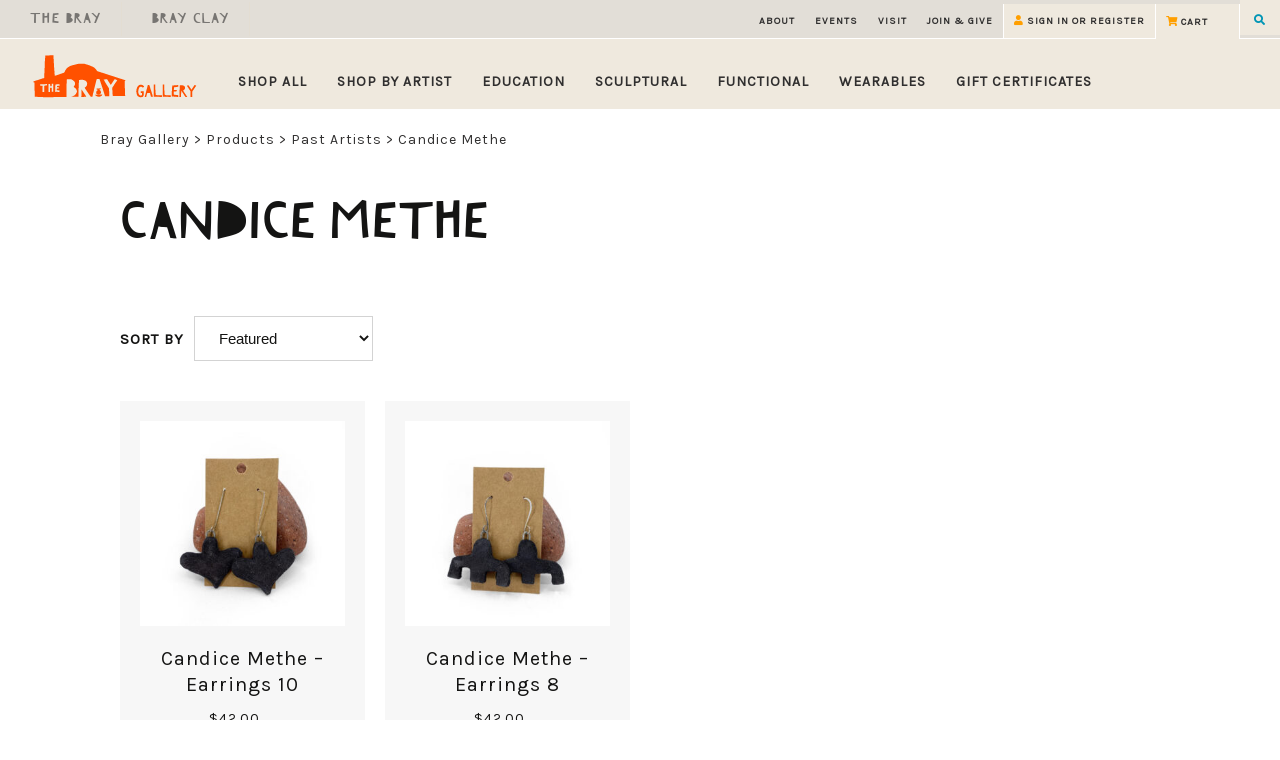

--- FILE ---
content_type: text/html; charset=UTF-8
request_url: https://archiebraygallery.org/products/categories/candice-methe/
body_size: 26861
content:
<!DOCTYPE html>
<html lang="en-US">
<head >
<meta charset="UTF-8" />
<meta name="viewport" content="width=device-width, initial-scale=1" />
<meta name='robots' content='index, follow, max-image-preview:large, max-snippet:-1, max-video-preview:-1' />

	<!-- This site is optimized with the Yoast SEO plugin v26.6 - https://yoast.com/wordpress/plugins/seo/ -->
	<title>Candice Methe - Bray Gallery</title>
	<link rel="canonical" href="https://archiebraygallery.org/products/categories/candice-methe/" />
	<meta property="og:locale" content="en_US" />
	<meta property="og:type" content="article" />
	<meta property="og:title" content="Candice Methe - Bray Gallery" />
	<meta property="og:url" content="https://archiebraygallery.org/products/categories/candice-methe/" />
	<meta property="og:site_name" content="Bray Gallery" />
	<meta name="twitter:card" content="summary_large_image" />
	<script type="application/ld+json" class="yoast-schema-graph">{"@context":"https://schema.org","@graph":[{"@type":"CollectionPage","@id":"https://archiebraygallery.org/products/categories/candice-methe/","url":"https://archiebraygallery.org/products/categories/candice-methe/","name":"Candice Methe - Bray Gallery","isPartOf":{"@id":"https://archiebraygallery.org/#website"},"primaryImageOfPage":{"@id":"https://archiebraygallery.org/products/categories/candice-methe/#primaryimage"},"image":{"@id":"https://archiebraygallery.org/products/categories/candice-methe/#primaryimage"},"thumbnailUrl":"https://archiebraygallery.org/wp-content/uploads/2021/11/CLM21-051__51712.1637272774.1280.1280.jpg","breadcrumb":{"@id":"https://archiebraygallery.org/products/categories/candice-methe/#breadcrumb"},"inLanguage":"en-US"},{"@type":"ImageObject","inLanguage":"en-US","@id":"https://archiebraygallery.org/products/categories/candice-methe/#primaryimage","url":"https://archiebraygallery.org/wp-content/uploads/2021/11/CLM21-051__51712.1637272774.1280.1280.jpg","contentUrl":"https://archiebraygallery.org/wp-content/uploads/2021/11/CLM21-051__51712.1637272774.1280.1280.jpg","width":1280,"height":1280},{"@type":"BreadcrumbList","@id":"https://archiebraygallery.org/products/categories/candice-methe/#breadcrumb","itemListElement":[{"@type":"ListItem","position":1,"name":"Past Artists","item":"https://archiebraygallery.org/products/categories/past-artists/"},{"@type":"ListItem","position":2,"name":"Candice Methe"}]},{"@type":"WebSite","@id":"https://archiebraygallery.org/#website","url":"https://archiebraygallery.org/","name":"Bray Gallery","description":"","publisher":{"@id":"https://archiebraygallery.org/#organization"},"potentialAction":[{"@type":"SearchAction","target":{"@type":"EntryPoint","urlTemplate":"https://archiebraygallery.org/?s={search_term_string}"},"query-input":{"@type":"PropertyValueSpecification","valueRequired":true,"valueName":"search_term_string"}}],"inLanguage":"en-US"},{"@type":"Organization","@id":"https://archiebraygallery.org/#organization","name":"Bray Gallery","url":"https://archiebraygallery.org/","logo":{"@type":"ImageObject","inLanguage":"en-US","@id":"https://archiebraygallery.org/#/schema/logo/image/","url":"https://archiebraygallery.org/wp-content/uploads/2022/03/Bray-Gallery-Header-Logo.svg","contentUrl":"https://archiebraygallery.org/wp-content/uploads/2022/03/Bray-Gallery-Header-Logo.svg","width":546,"height":153,"caption":"Bray Gallery"},"image":{"@id":"https://archiebraygallery.org/#/schema/logo/image/"},"sameAs":["https://www.facebook.com/ArchieBrayFoundation/","https://www.instagram.com/archie_bray/","https://www.youtube.com/user/ArchieBrayCeramics"]}]}</script>
	<!-- / Yoast SEO plugin. -->


<link rel='dns-prefetch' href='//fonts.googleapis.com' />
<link rel="alternate" type="application/rss+xml" title="Bray Gallery &raquo; Feed" href="https://archiebraygallery.org/feed/" />
<link rel="alternate" type="application/rss+xml" title="Bray Gallery &raquo; Comments Feed" href="https://archiebraygallery.org/comments/feed/" />
<link rel="alternate" type="application/rss+xml" title="Bray Gallery &raquo; Candice Methe Category Feed" href="https://archiebraygallery.org/products/categories/candice-methe/feed/" />
<link rel="preload" href="https://archiebraygallery.org/wp-content/plugins/bb-plugin/fonts/fontawesome/5.15.4/webfonts/fa-solid-900.woff2" as="font" type="font/woff2" crossorigin="anonymous">
<link rel="preload" href="https://archiebraygallery.org/wp-content/plugins/bb-plugin/fonts/fontawesome/5.15.4/webfonts/fa-regular-400.woff2" as="font" type="font/woff2" crossorigin="anonymous">
<style id='wp-img-auto-sizes-contain-inline-css'>
img:is([sizes=auto i],[sizes^="auto," i]){contain-intrinsic-size:3000px 1500px}
/*# sourceURL=wp-img-auto-sizes-contain-inline-css */
</style>
<link rel='stylesheet' id='archie-bray-gallery-css' href='https://archiebraygallery.org/wp-content/themes/archiegallery/style.css?ver=3.4.1' media='all' />
<style id='archie-bray-gallery-inline-css'>


		a,
		.entry-title a:focus,
		.entry-title a:hover,
		.genesis-nav-menu a:focus,
		.genesis-nav-menu a:hover,
		.genesis-nav-menu .current-menu-item > a,
		.genesis-nav-menu .sub-menu .current-menu-item > a:focus,
		.genesis-nav-menu .sub-menu .current-menu-item > a:hover,
		.menu-toggle:focus,
		.menu-toggle:hover,
		.sub-menu-toggle:focus,
		.sub-menu-toggle:hover {
			color: #ff5100;
		}

		

		button:focus,
		button:hover,
		input[type="button"]:focus,
		input[type="button"]:hover,
		input[type="reset"]:focus,
		input[type="reset"]:hover,
		input[type="submit"]:focus,
		input[type="submit"]:hover,
		input[type="reset"]:focus,
		input[type="reset"]:hover,
		input[type="submit"]:focus,
		input[type="submit"]:hover,
		.site-container div.wpforms-container-full .wpforms-form input[type="submit"]:focus,
		.site-container div.wpforms-container-full .wpforms-form input[type="submit"]:hover,
		.site-container div.wpforms-container-full .wpforms-form button[type="submit"]:focus,
		.site-container div.wpforms-container-full .wpforms-form button[type="submit"]:hover,
		.button:focus,
		.button:hover {
			background-color: #ff5100;
			color: #ffffff;
		}

		@media only screen and (min-width: 960px) {
			.genesis-nav-menu > .menu-highlight > a:hover,
			.genesis-nav-menu > .menu-highlight > a:focus,
			.genesis-nav-menu > .menu-highlight.current-menu-item > a {
				background-color: #ff5100;
				color: #ffffff;
			}
		}
		
/*# sourceURL=archie-bray-gallery-inline-css */
</style>
<style id='wp-emoji-styles-inline-css'>

	img.wp-smiley, img.emoji {
		display: inline !important;
		border: none !important;
		box-shadow: none !important;
		height: 1em !important;
		width: 1em !important;
		margin: 0 0.07em !important;
		vertical-align: -0.1em !important;
		background: none !important;
		padding: 0 !important;
	}
/*# sourceURL=wp-emoji-styles-inline-css */
</style>
<style id='wp-block-library-inline-css'>
:root{--wp-block-synced-color:#7a00df;--wp-block-synced-color--rgb:122,0,223;--wp-bound-block-color:var(--wp-block-synced-color);--wp-editor-canvas-background:#ddd;--wp-admin-theme-color:#007cba;--wp-admin-theme-color--rgb:0,124,186;--wp-admin-theme-color-darker-10:#006ba1;--wp-admin-theme-color-darker-10--rgb:0,107,160.5;--wp-admin-theme-color-darker-20:#005a87;--wp-admin-theme-color-darker-20--rgb:0,90,135;--wp-admin-border-width-focus:2px}@media (min-resolution:192dpi){:root{--wp-admin-border-width-focus:1.5px}}.wp-element-button{cursor:pointer}:root .has-very-light-gray-background-color{background-color:#eee}:root .has-very-dark-gray-background-color{background-color:#313131}:root .has-very-light-gray-color{color:#eee}:root .has-very-dark-gray-color{color:#313131}:root .has-vivid-green-cyan-to-vivid-cyan-blue-gradient-background{background:linear-gradient(135deg,#00d084,#0693e3)}:root .has-purple-crush-gradient-background{background:linear-gradient(135deg,#34e2e4,#4721fb 50%,#ab1dfe)}:root .has-hazy-dawn-gradient-background{background:linear-gradient(135deg,#faaca8,#dad0ec)}:root .has-subdued-olive-gradient-background{background:linear-gradient(135deg,#fafae1,#67a671)}:root .has-atomic-cream-gradient-background{background:linear-gradient(135deg,#fdd79a,#004a59)}:root .has-nightshade-gradient-background{background:linear-gradient(135deg,#330968,#31cdcf)}:root .has-midnight-gradient-background{background:linear-gradient(135deg,#020381,#2874fc)}:root{--wp--preset--font-size--normal:16px;--wp--preset--font-size--huge:42px}.has-regular-font-size{font-size:1em}.has-larger-font-size{font-size:2.625em}.has-normal-font-size{font-size:var(--wp--preset--font-size--normal)}.has-huge-font-size{font-size:var(--wp--preset--font-size--huge)}.has-text-align-center{text-align:center}.has-text-align-left{text-align:left}.has-text-align-right{text-align:right}.has-fit-text{white-space:nowrap!important}#end-resizable-editor-section{display:none}.aligncenter{clear:both}.items-justified-left{justify-content:flex-start}.items-justified-center{justify-content:center}.items-justified-right{justify-content:flex-end}.items-justified-space-between{justify-content:space-between}.screen-reader-text{border:0;clip-path:inset(50%);height:1px;margin:-1px;overflow:hidden;padding:0;position:absolute;width:1px;word-wrap:normal!important}.screen-reader-text:focus{background-color:#ddd;clip-path:none;color:#444;display:block;font-size:1em;height:auto;left:5px;line-height:normal;padding:15px 23px 14px;text-decoration:none;top:5px;width:auto;z-index:100000}html :where(.has-border-color){border-style:solid}html :where([style*=border-top-color]){border-top-style:solid}html :where([style*=border-right-color]){border-right-style:solid}html :where([style*=border-bottom-color]){border-bottom-style:solid}html :where([style*=border-left-color]){border-left-style:solid}html :where([style*=border-width]){border-style:solid}html :where([style*=border-top-width]){border-top-style:solid}html :where([style*=border-right-width]){border-right-style:solid}html :where([style*=border-bottom-width]){border-bottom-style:solid}html :where([style*=border-left-width]){border-left-style:solid}html :where(img[class*=wp-image-]){height:auto;max-width:100%}:where(figure){margin:0 0 1em}html :where(.is-position-sticky){--wp-admin--admin-bar--position-offset:var(--wp-admin--admin-bar--height,0px)}@media screen and (max-width:600px){html :where(.is-position-sticky){--wp-admin--admin-bar--position-offset:0px}}

/*# sourceURL=wp-block-library-inline-css */
</style><style id='global-styles-inline-css'>
:root{--wp--preset--aspect-ratio--square: 1;--wp--preset--aspect-ratio--4-3: 4/3;--wp--preset--aspect-ratio--3-4: 3/4;--wp--preset--aspect-ratio--3-2: 3/2;--wp--preset--aspect-ratio--2-3: 2/3;--wp--preset--aspect-ratio--16-9: 16/9;--wp--preset--aspect-ratio--9-16: 9/16;--wp--preset--color--black: #000000;--wp--preset--color--cyan-bluish-gray: #abb8c3;--wp--preset--color--white: #ffffff;--wp--preset--color--pale-pink: #f78da7;--wp--preset--color--vivid-red: #cf2e2e;--wp--preset--color--luminous-vivid-orange: #ff6900;--wp--preset--color--luminous-vivid-amber: #fcb900;--wp--preset--color--light-green-cyan: #7bdcb5;--wp--preset--color--vivid-green-cyan: #00d084;--wp--preset--color--pale-cyan-blue: #8ed1fc;--wp--preset--color--vivid-cyan-blue: #0693e3;--wp--preset--color--vivid-purple: #9b51e0;--wp--preset--color--theme-primary: #ff5100;--wp--preset--color--theme-secondary: #ff5100;--wp--preset--gradient--vivid-cyan-blue-to-vivid-purple: linear-gradient(135deg,rgb(6,147,227) 0%,rgb(155,81,224) 100%);--wp--preset--gradient--light-green-cyan-to-vivid-green-cyan: linear-gradient(135deg,rgb(122,220,180) 0%,rgb(0,208,130) 100%);--wp--preset--gradient--luminous-vivid-amber-to-luminous-vivid-orange: linear-gradient(135deg,rgb(252,185,0) 0%,rgb(255,105,0) 100%);--wp--preset--gradient--luminous-vivid-orange-to-vivid-red: linear-gradient(135deg,rgb(255,105,0) 0%,rgb(207,46,46) 100%);--wp--preset--gradient--very-light-gray-to-cyan-bluish-gray: linear-gradient(135deg,rgb(238,238,238) 0%,rgb(169,184,195) 100%);--wp--preset--gradient--cool-to-warm-spectrum: linear-gradient(135deg,rgb(74,234,220) 0%,rgb(151,120,209) 20%,rgb(207,42,186) 40%,rgb(238,44,130) 60%,rgb(251,105,98) 80%,rgb(254,248,76) 100%);--wp--preset--gradient--blush-light-purple: linear-gradient(135deg,rgb(255,206,236) 0%,rgb(152,150,240) 100%);--wp--preset--gradient--blush-bordeaux: linear-gradient(135deg,rgb(254,205,165) 0%,rgb(254,45,45) 50%,rgb(107,0,62) 100%);--wp--preset--gradient--luminous-dusk: linear-gradient(135deg,rgb(255,203,112) 0%,rgb(199,81,192) 50%,rgb(65,88,208) 100%);--wp--preset--gradient--pale-ocean: linear-gradient(135deg,rgb(255,245,203) 0%,rgb(182,227,212) 50%,rgb(51,167,181) 100%);--wp--preset--gradient--electric-grass: linear-gradient(135deg,rgb(202,248,128) 0%,rgb(113,206,126) 100%);--wp--preset--gradient--midnight: linear-gradient(135deg,rgb(2,3,129) 0%,rgb(40,116,252) 100%);--wp--preset--font-size--small: 12px;--wp--preset--font-size--medium: 20px;--wp--preset--font-size--large: 20px;--wp--preset--font-size--x-large: 42px;--wp--preset--font-size--normal: 18px;--wp--preset--font-size--larger: 24px;--wp--preset--spacing--20: 0.44rem;--wp--preset--spacing--30: 0.67rem;--wp--preset--spacing--40: 1rem;--wp--preset--spacing--50: 1.5rem;--wp--preset--spacing--60: 2.25rem;--wp--preset--spacing--70: 3.38rem;--wp--preset--spacing--80: 5.06rem;--wp--preset--shadow--natural: 6px 6px 9px rgba(0, 0, 0, 0.2);--wp--preset--shadow--deep: 12px 12px 50px rgba(0, 0, 0, 0.4);--wp--preset--shadow--sharp: 6px 6px 0px rgba(0, 0, 0, 0.2);--wp--preset--shadow--outlined: 6px 6px 0px -3px rgb(255, 255, 255), 6px 6px rgb(0, 0, 0);--wp--preset--shadow--crisp: 6px 6px 0px rgb(0, 0, 0);}:where(.is-layout-flex){gap: 0.5em;}:where(.is-layout-grid){gap: 0.5em;}body .is-layout-flex{display: flex;}.is-layout-flex{flex-wrap: wrap;align-items: center;}.is-layout-flex > :is(*, div){margin: 0;}body .is-layout-grid{display: grid;}.is-layout-grid > :is(*, div){margin: 0;}:where(.wp-block-columns.is-layout-flex){gap: 2em;}:where(.wp-block-columns.is-layout-grid){gap: 2em;}:where(.wp-block-post-template.is-layout-flex){gap: 1.25em;}:where(.wp-block-post-template.is-layout-grid){gap: 1.25em;}.has-black-color{color: var(--wp--preset--color--black) !important;}.has-cyan-bluish-gray-color{color: var(--wp--preset--color--cyan-bluish-gray) !important;}.has-white-color{color: var(--wp--preset--color--white) !important;}.has-pale-pink-color{color: var(--wp--preset--color--pale-pink) !important;}.has-vivid-red-color{color: var(--wp--preset--color--vivid-red) !important;}.has-luminous-vivid-orange-color{color: var(--wp--preset--color--luminous-vivid-orange) !important;}.has-luminous-vivid-amber-color{color: var(--wp--preset--color--luminous-vivid-amber) !important;}.has-light-green-cyan-color{color: var(--wp--preset--color--light-green-cyan) !important;}.has-vivid-green-cyan-color{color: var(--wp--preset--color--vivid-green-cyan) !important;}.has-pale-cyan-blue-color{color: var(--wp--preset--color--pale-cyan-blue) !important;}.has-vivid-cyan-blue-color{color: var(--wp--preset--color--vivid-cyan-blue) !important;}.has-vivid-purple-color{color: var(--wp--preset--color--vivid-purple) !important;}.has-black-background-color{background-color: var(--wp--preset--color--black) !important;}.has-cyan-bluish-gray-background-color{background-color: var(--wp--preset--color--cyan-bluish-gray) !important;}.has-white-background-color{background-color: var(--wp--preset--color--white) !important;}.has-pale-pink-background-color{background-color: var(--wp--preset--color--pale-pink) !important;}.has-vivid-red-background-color{background-color: var(--wp--preset--color--vivid-red) !important;}.has-luminous-vivid-orange-background-color{background-color: var(--wp--preset--color--luminous-vivid-orange) !important;}.has-luminous-vivid-amber-background-color{background-color: var(--wp--preset--color--luminous-vivid-amber) !important;}.has-light-green-cyan-background-color{background-color: var(--wp--preset--color--light-green-cyan) !important;}.has-vivid-green-cyan-background-color{background-color: var(--wp--preset--color--vivid-green-cyan) !important;}.has-pale-cyan-blue-background-color{background-color: var(--wp--preset--color--pale-cyan-blue) !important;}.has-vivid-cyan-blue-background-color{background-color: var(--wp--preset--color--vivid-cyan-blue) !important;}.has-vivid-purple-background-color{background-color: var(--wp--preset--color--vivid-purple) !important;}.has-black-border-color{border-color: var(--wp--preset--color--black) !important;}.has-cyan-bluish-gray-border-color{border-color: var(--wp--preset--color--cyan-bluish-gray) !important;}.has-white-border-color{border-color: var(--wp--preset--color--white) !important;}.has-pale-pink-border-color{border-color: var(--wp--preset--color--pale-pink) !important;}.has-vivid-red-border-color{border-color: var(--wp--preset--color--vivid-red) !important;}.has-luminous-vivid-orange-border-color{border-color: var(--wp--preset--color--luminous-vivid-orange) !important;}.has-luminous-vivid-amber-border-color{border-color: var(--wp--preset--color--luminous-vivid-amber) !important;}.has-light-green-cyan-border-color{border-color: var(--wp--preset--color--light-green-cyan) !important;}.has-vivid-green-cyan-border-color{border-color: var(--wp--preset--color--vivid-green-cyan) !important;}.has-pale-cyan-blue-border-color{border-color: var(--wp--preset--color--pale-cyan-blue) !important;}.has-vivid-cyan-blue-border-color{border-color: var(--wp--preset--color--vivid-cyan-blue) !important;}.has-vivid-purple-border-color{border-color: var(--wp--preset--color--vivid-purple) !important;}.has-vivid-cyan-blue-to-vivid-purple-gradient-background{background: var(--wp--preset--gradient--vivid-cyan-blue-to-vivid-purple) !important;}.has-light-green-cyan-to-vivid-green-cyan-gradient-background{background: var(--wp--preset--gradient--light-green-cyan-to-vivid-green-cyan) !important;}.has-luminous-vivid-amber-to-luminous-vivid-orange-gradient-background{background: var(--wp--preset--gradient--luminous-vivid-amber-to-luminous-vivid-orange) !important;}.has-luminous-vivid-orange-to-vivid-red-gradient-background{background: var(--wp--preset--gradient--luminous-vivid-orange-to-vivid-red) !important;}.has-very-light-gray-to-cyan-bluish-gray-gradient-background{background: var(--wp--preset--gradient--very-light-gray-to-cyan-bluish-gray) !important;}.has-cool-to-warm-spectrum-gradient-background{background: var(--wp--preset--gradient--cool-to-warm-spectrum) !important;}.has-blush-light-purple-gradient-background{background: var(--wp--preset--gradient--blush-light-purple) !important;}.has-blush-bordeaux-gradient-background{background: var(--wp--preset--gradient--blush-bordeaux) !important;}.has-luminous-dusk-gradient-background{background: var(--wp--preset--gradient--luminous-dusk) !important;}.has-pale-ocean-gradient-background{background: var(--wp--preset--gradient--pale-ocean) !important;}.has-electric-grass-gradient-background{background: var(--wp--preset--gradient--electric-grass) !important;}.has-midnight-gradient-background{background: var(--wp--preset--gradient--midnight) !important;}.has-small-font-size{font-size: var(--wp--preset--font-size--small) !important;}.has-medium-font-size{font-size: var(--wp--preset--font-size--medium) !important;}.has-large-font-size{font-size: var(--wp--preset--font-size--large) !important;}.has-x-large-font-size{font-size: var(--wp--preset--font-size--x-large) !important;}
/*# sourceURL=global-styles-inline-css */
</style>

<style id='classic-theme-styles-inline-css'>
/*! This file is auto-generated */
.wp-block-button__link{color:#fff;background-color:#32373c;border-radius:9999px;box-shadow:none;text-decoration:none;padding:calc(.667em + 2px) calc(1.333em + 2px);font-size:1.125em}.wp-block-file__button{background:#32373c;color:#fff;text-decoration:none}
/*# sourceURL=/wp-includes/css/classic-themes.min.css */
</style>
<link rel='stylesheet' id='bigcommerce-styles-css' href='https://archiebraygallery.org/wp-content/plugins/bigcommerce/assets/css/master.min.css?ver=5.1.2-4.39.09.12.2024' media='all' />
<link rel='stylesheet' id='font-awesome-5-css' href='https://archiebraygallery.org/wp-content/plugins/bb-plugin/fonts/fontawesome/5.15.4/css/all.min.css?ver=2.9.4.1' media='all' />
<link rel='stylesheet' id='font-awesome-css' href='https://archiebraygallery.org/wp-content/plugins/bb-plugin/fonts/fontawesome/5.15.4/css/v4-shims.min.css?ver=2.9.4.1' media='all' />
<link rel='stylesheet' id='jquery-magnificpopup-css' href='https://archiebraygallery.org/wp-content/plugins/bb-plugin/css/jquery.magnificpopup.css?ver=2.9.4.1' media='all' />
<link rel='stylesheet' id='fl-builder-layout-bundle-1b60ffad3a0f95cc8850aa645d25dbfd-css' href='https://archiebraygallery.org/wp-content/uploads/bb-plugin/cache/1b60ffad3a0f95cc8850aa645d25dbfd-layout-bundle.css?ver=2.9.4.1-1.5.2.1' media='all' />
<link rel='stylesheet' id='fl-theme-builder-bigcommerce-css' href='https://archiebraygallery.org/wp-content/plugins/bb-theme-builder/extensions/bigcommerce/css/fl-theme-builder-bigcommerce.css?ver=6.9' media='all' />
<link rel='stylesheet' id='archie-bray-gallery-fonts-css' href='https://fonts.googleapis.com/css?family=Karla:wght@400;800&#038;display=swap' media='all' />
<link rel='stylesheet' id='dashicons-css' href='https://archiebraygallery.org/wp-includes/css/dashicons.min.css?ver=6.9' media='all' />
<link rel='stylesheet' id='archie-style-css' href='https://archiebraygallery.org/wp-content/themes/archiegallery/custom.css?ver=6.9' media='all' />
<link rel='stylesheet' id='archie-bray-gallery-gutenberg-css' href='https://archiebraygallery.org/wp-content/themes/archiegallery/lib/gutenberg/front-end.css?ver=3.4.1' media='all' />
<style id='archie-bray-gallery-gutenberg-inline-css'>
.gb-block-post-grid .gb-post-grid-items h2 a:hover {
	color: #ff5100;
}

.site-container .wp-block-button .wp-block-button__link {
	background-color: #ff5100;
}

.wp-block-button .wp-block-button__link:not(.has-background),
.wp-block-button .wp-block-button__link:not(.has-background):focus,
.wp-block-button .wp-block-button__link:not(.has-background):hover {
	color: #ffffff;
}

.site-container .wp-block-button.is-style-outline .wp-block-button__link {
	color: #ff5100;
}

.site-container .wp-block-button.is-style-outline .wp-block-button__link:focus,
.site-container .wp-block-button.is-style-outline .wp-block-button__link:hover {
	color: #ff7423;
}		.site-container .has-small-font-size {
			font-size: 12px;
		}		.site-container .has-normal-font-size {
			font-size: 18px;
		}		.site-container .has-large-font-size {
			font-size: 20px;
		}		.site-container .has-larger-font-size {
			font-size: 24px;
		}		.site-container .has-theme-primary-color,
		.site-container .wp-block-button .wp-block-button__link.has-theme-primary-color,
		.site-container .wp-block-button.is-style-outline .wp-block-button__link.has-theme-primary-color {
			color: #ff5100;
		}

		.site-container .has-theme-primary-background-color,
		.site-container .wp-block-button .wp-block-button__link.has-theme-primary-background-color,
		.site-container .wp-block-pullquote.is-style-solid-color.has-theme-primary-background-color {
			background-color: #ff5100;
		}		.site-container .has-theme-secondary-color,
		.site-container .wp-block-button .wp-block-button__link.has-theme-secondary-color,
		.site-container .wp-block-button.is-style-outline .wp-block-button__link.has-theme-secondary-color {
			color: #ff5100;
		}

		.site-container .has-theme-secondary-background-color,
		.site-container .wp-block-button .wp-block-button__link.has-theme-secondary-background-color,
		.site-container .wp-block-pullquote.is-style-solid-color.has-theme-secondary-background-color {
			background-color: #ff5100;
		}
/*# sourceURL=archie-bray-gallery-gutenberg-inline-css */
</style>
<link rel='stylesheet' id='pp-animate-css' href='https://archiebraygallery.org/wp-content/plugins/bbpowerpack/assets/css/animate.min.css?ver=3.5.1' media='all' />
<script src="https://archiebraygallery.org/wp-includes/js/jquery/jquery.min.js?ver=3.7.1" id="jquery-core-js"></script>
<script src="https://archiebraygallery.org/wp-includes/js/jquery/jquery-migrate.min.js?ver=3.4.1" id="jquery-migrate-js"></script>
<link rel="https://api.w.org/" href="https://archiebraygallery.org/wp-json/" /><link rel="alternate" title="JSON" type="application/json" href="https://archiebraygallery.org/wp-json/wp/v2/bigcommerce_category/276" /><link rel="EditURI" type="application/rsd+xml" title="RSD" href="https://archiebraygallery.org/xmlrpc.php?rsd" />
		<script>
			var bb_powerpack = {
				version: '2.40.10',
				getAjaxUrl: function() { return atob( 'aHR0cHM6Ly9hcmNoaWVicmF5Z2FsbGVyeS5vcmcvd3AtYWRtaW4vYWRtaW4tYWpheC5waHA=' ); },
				callback: function() {},
				mapMarkerData: {},
				post_id: '2014526',
				search_term: '',
				current_page: 'https://archiebraygallery.org/products/categories/candice-methe/',
				conditionals: {
					is_front_page: false,
					is_home: false,
					is_archive: true,
					current_post_type: '',
					is_tax: true,
										current_tax: 'bigcommerce_category',
					current_term: 'candice-methe',
										is_author: false,
					current_author: false,
					is_search: false,
									}
			};
		</script>
				<!-- Segment Analytics Code -->
		<script type="text/javascript" data-js="bc-segment-tracker">
			!function(){var analytics=window.analytics||[];if(!analytics.initialize)if(analytics.invoked)window.console&&console.error&&console.error("Segment snippet included twice.");else{analytics.invoked=!0;analytics.methods=["trackSubmit","trackClick","trackLink","trackForm","pageview","identify","reset","group","track","ready","alias","debug","page","once","off","on"];analytics.factory=function(t){return function(){var e=Array.prototype.slice.call(arguments);e.unshift(t);analytics.push(e);return analytics}};for(var t=0;t<analytics.methods.length;t++){var e=analytics.methods[t];analytics[e]=analytics.factory(e)}analytics.loadPlatform=function(t,e,a,o){window[o||"analytics"]=analytics;window._analytics_js_global_name=o;analytics.platformSettings=e;analytics.platformPlan=a;var n=("https:"===document.location.protocol?"https://":"http://")+"cdn.segment.com/analytics.js/v1";t&&(n+="/"+t);var r=document.createElement("script");r.type="text/javascript";r.async=!0;r.src=n+"/platform/analytics.min.js";var i=document.getElementsByTagName("script")[0];i.parentNode.insertBefore(r,i)};analytics.SNIPPET_VERSION="4.0.0_platform";
				analytics.loadPlatform(null, {"Google Analytics":{"enhancedEcommerce":true,"includeSearch":true,"nonIntegration":false,"sendUserId":true,"trackingId":"UA-88361300-1"}},{},"analytics");
				analytics.page()
			}}();
		</script>
		<!-- End Segment Analytics Code -->
		
<style type='text/css'>
.bc-btn,
button.bc-btn,
a.bc-btn,
.entry-content .bc-btn,
.entry-content button.bc-btn,
.entry-content a.bc-btn,
.bc-mini-cart .bc-btn,
.bc-mini-cart button.bc-btn,
.bc-mini-cart a.bc-btn,
.bigcommerce-cart__item-count,
.bc-account-login__form input[type="submit"] {
	color: #fff;
	background-color: #ff5100;
}

.bc-btn--inverse,
button.bc-btn--inverse,
a.bc-btn--inverse,
.entry-content .bc-btn--inverse,
.entry-content button.bc-btn--inverse,
.entry-content a.bc-btn--inverse {
	color: #ff5100;
	background-color: #fff;
	border-color: #ff5100;
}

.bc-btn--inverse:hover,
.bc-btn--inverse:focus,
button.bc-btn--inverse:hover,
button.bc-btn--inverse:focus,
a.bc-btn--inverse:hover,
a.bc-btn--inverse:focus {
	color: #fff;
	background-color: #ff5100;
	border-color: #ff5100;
}

.bc-video-play-icon {
	background-color: #ff5100;
}

.bc-video-play-icon:before {
	color: #fff;
}

.bc-link {
	color: #ff5100;
}

.bc-cart-item__remove-button {
	color: #ff5100;
}

.bc-product__out_of_stock,
.bc-product__low_inventory {
	color: #862633;
}

.bc-product-flag--grey {
	color: #34313f;
	background-color: #e0e3e9;
}

.bc-product-flag--sale {
	color: #fff;
	background-color: #287561;
}

.bc-cart-item-total-price.bc-cart-item--on-sale,
.bc-product__price--sale {
	color: #287561;
}

.bc-account-address__edit,
.bc-account-address__delete,
button.bc-account-address__edit,
button.bc-account-address__delete,
a.bc-account-address__edit,
a.bc-account-address__delete {
	color: #ff5100;
}

</style>
<!-- Global site tag (gtag.js) - Google Analytics -->
<script async src="https://www.googletagmanager.com/gtag/js?id=UA-88361300-1"></script>
<script>
  window.dataLayer = window.dataLayer || [];
  function gtag(){dataLayer.push(arguments);}
  gtag('js', new Date());
  gtag('config', 'UA-88361300-1');
</script><link rel="icon" href="https://archiebraygallery.org/wp-content/uploads/2022/03/cropped-Favicon-Bray-Gallery@2x-32x32.png" sizes="32x32" />
<link rel="icon" href="https://archiebraygallery.org/wp-content/uploads/2022/03/cropped-Favicon-Bray-Gallery@2x-192x192.png" sizes="192x192" />
<link rel="apple-touch-icon" href="https://archiebraygallery.org/wp-content/uploads/2022/03/cropped-Favicon-Bray-Gallery@2x-180x180.png" />
<meta name="msapplication-TileImage" content="https://archiebraygallery.org/wp-content/uploads/2022/03/cropped-Favicon-Bray-Gallery@2x-270x270.png" />
</head>
<body class="archive tax-bigcommerce_category term-candice-methe term-276 wp-embed-responsive wp-theme-genesis wp-child-theme-archiegallery fl-builder-2-9-4-1 fl-themer-1-5-2-1 fl-no-js bc-gallery-size-bc-medium fl-theme-builder-header fl-theme-builder-header-global-header-gallery fl-theme-builder-footer fl-theme-builder-footer-global-footer-gallery fl-theme-builder-part fl-theme-builder-part-gallery-hours fl-theme-builder-archive fl-theme-builder-archive-product-category-archive header-full-width full-width-content genesis-breadcrumbs-hidden genesis-footer-widgets-hidden no-js">	<script>
	//<![CDATA[
	(function(){
		var c = document.body.classList;
		c.remove( 'no-js' );
		c.add( 'js' );
	})();
	//]]>
	</script>
	<div class="site-container"><ul class="genesis-skip-link"><li><a href="#genesis-content" class="screen-reader-shortcut"> Skip to main content</a></li></ul><header class="fl-builder-content fl-builder-content-306 fl-builder-global-templates-locked" data-post-id="306" data-type="header" data-sticky="0" data-sticky-on="" data-sticky-breakpoint="medium" data-shrink="0" data-overlay="0" data-overlay-bg="transparent" data-shrink-image-height="50px" role="banner" itemscope="itemscope" itemtype="http://schema.org/WPHeader"><div class="fl-row fl-row-full-width fl-row-bg-color fl-node-618af116ec6ef fl-row-default-height fl-row-align-center fl-visible-desktop fl-visible-large site-switcher-gallery" data-node="618af116ec6ef">
	<div class="fl-row-content-wrap">
						<div class="fl-row-content fl-row-full-width fl-node-content">
		
<div class="fl-col-group fl-node-618af116ec8e6 fl-col-group-equal-height fl-col-group-align-center" data-node="618af116ec8e6">
			<div class="fl-col fl-node-618af116ec8e7 fl-col-bg-color fl-col-small" data-node="618af116ec8e7">
	<div class="fl-col-content fl-node-content"><div class="fl-module fl-module-button-group fl-node-618af116ec8e8 site-switcher-gallery" data-node="618af116ec8e8">
	<div class="fl-module-content fl-node-content">
		<div class="fl-button-group fl-button-group-layout-horizontal fl-button-group-width-">
	<div class="fl-button-group-buttons" role="group" aria-label="Site Switcher">
		<div id="fl-button-group-button-618af116ec8e8-0" class="fl-button-group-button fl-button-group-button-618af116ec8e8-0"><div  class="fl-button-wrap fl-button-width-full fl-button-left" id="fl-node-618af116ec8e8-0">
			<a href="https://archiebray.org/" target="_blank" class="fl-button" rel="noopener" >
							<span class="fl-button-text">the bray</span>
					</a>
	</div>
</div><div id="fl-button-group-button-618af116ec8e8-1" class="fl-button-group-button fl-button-group-button-618af116ec8e8-1"><div  class="fl-button-wrap fl-button-width-full fl-button-left" id="fl-node-618af116ec8e8-1">
			<a href="https://archiebrayclay.com/" target="_blank" class="fl-button" rel="noopener" >
							<span class="fl-button-text">Bray Clay</span>
					</a>
	</div>
</div>	</div>
</div>
	</div>
</div>
</div>
</div>
			<div class="fl-col fl-node-618af116ec8e9 fl-col-bg-none" data-node="618af116ec8e9">
	<div class="fl-col-content fl-node-content"><div class="fl-module fl-module-pp-advanced-menu fl-node-618af116ec8ea bray-switcher-menu-gallery" data-node="618af116ec8ea">
	<div class="fl-module-content fl-node-content">
					<div class="pp-advanced-menu-mobile">
			<button class="pp-advanced-menu-mobile-toggle hamburger" tabindex="0" aria-label="Menu" aria-expanded="false">
				<div class="pp-hamburger"><div class="pp-hamburger-box"><div class="pp-hamburger-inner"></div></div></div>			</button>
			</div>
			<div class="pp-advanced-menu pp-advanced-menu-accordion-collapse pp-menu-default pp-menu-align-right pp-menu-position-inline">
   	   	<div class="pp-clear"></div>
	<nav class="pp-menu-nav" aria-label="Menu" itemscope="itemscope" itemtype="https://schema.org/SiteNavigationElement">
		<ul id="menu-global-top-menu" class="menu pp-advanced-menu-horizontal pp-toggle-none"><li id="menu-item-124" class="menu-item menu-item-type-custom menu-item-object-custom"><a target="_blank" rel="noopener noreferrer" href="https://archiebray.org/about/"><span class="menu-item-text">About</span></a></li><li id="menu-item-451" class="menu-item menu-item-type-custom menu-item-object-custom"><a target="_blank" rel="noopener noreferrer" href="https://archiebray.org/events-exhibitions/"><span class="menu-item-text">Events</span></a></li><li id="menu-item-452" class="menu-item menu-item-type-custom menu-item-object-custom"><a target="_blank" rel="noopener noreferrer" href="https://archiebray.org/visit/"><span class="menu-item-text">Visit</span></a></li><li id="menu-item-453" class="menu-item menu-item-type-custom menu-item-object-custom"><a target="_blank" rel="noopener noreferrer" href="https://archiebray.org/join-give/"><span class="menu-item-text">Join &#038; Give</span></a></li><li id="menu-item-454" class="menu-signup logged-out menu-item menu-item-type-custom menu-item-object-custom"><a href="/login/"><span class="menu-item-text"><i class="fas fa-user"></i> Sign in or Register</span></a></li><li id="menu-item-15393" class="menu-signup logged-in menu-item menu-item-type-custom menu-item-object-custom"><a href="/account-profile/"><span class="menu-item-text"><i class="fas fa-user"></i> My Account</span></a></li><li id="menu-item-4029496" class="menu-cart menu-item-bigcommerce-cart menu-item menu-item-type-post_type menu-item-object-page"><a href="https://archiebraygallery.org/cart/"><span class="menu-item-text"><i class="fas fa-shopping-cart"></i> Cart <span class="bigcommerce-cart__item-count" data-js="bc-cart-item-count"></span></span></a></li></ul>	</nav>
</div>
<script type="text/html" id="pp-menu-618af116ec8ea"><div class="pp-advanced-menu pp-advanced-menu-accordion-collapse full-screen pp-menu-position-inline">
	<div class="pp-clear"></div>
	<nav class="pp-menu-nav pp-menu-overlay pp-overlay-fade" aria-label="Menu" itemscope="itemscope" itemtype="https://schema.org/SiteNavigationElement">
		<div class="pp-menu-close-btn"></div>
		<ul id="menu-global-top-menu-1" class="menu pp-advanced-menu-horizontal pp-toggle-none"><li id="menu-item-124" class="menu-item menu-item-type-custom menu-item-object-custom"><a target="_blank" rel="noopener noreferrer" href="https://archiebray.org/about/"><span class="menu-item-text">About</span></a></li><li id="menu-item-451" class="menu-item menu-item-type-custom menu-item-object-custom"><a target="_blank" rel="noopener noreferrer" href="https://archiebray.org/events-exhibitions/"><span class="menu-item-text">Events</span></a></li><li id="menu-item-452" class="menu-item menu-item-type-custom menu-item-object-custom"><a target="_blank" rel="noopener noreferrer" href="https://archiebray.org/visit/"><span class="menu-item-text">Visit</span></a></li><li id="menu-item-453" class="menu-item menu-item-type-custom menu-item-object-custom"><a target="_blank" rel="noopener noreferrer" href="https://archiebray.org/join-give/"><span class="menu-item-text">Join &#038; Give</span></a></li><li id="menu-item-454" class="menu-signup logged-out menu-item menu-item-type-custom menu-item-object-custom"><a href="/login/"><span class="menu-item-text"><i class="fas fa-user"></i> Sign in or Register</span></a></li><li id="menu-item-15393" class="menu-signup logged-in menu-item menu-item-type-custom menu-item-object-custom"><a href="/account-profile/"><span class="menu-item-text"><i class="fas fa-user"></i> My Account</span></a></li><li id="menu-item-4029496" class="menu-cart menu-item-bigcommerce-cart menu-item menu-item-type-post_type menu-item-object-page"><a href="https://archiebraygallery.org/cart/"><span class="menu-item-text"><i class="fas fa-shopping-cart"></i> Cart <span class="bigcommerce-cart__item-count" data-js="bc-cart-item-count"></span></span></a></li></ul>	</nav>
</div>
</script>	</div>
</div>
</div>
</div>
			<div class="fl-col fl-node-618af116ec8ed fl-col-bg-color fl-col-small fl-visible-desktop fl-visible-large header-col-search" data-node="618af116ec8ed">
	<div class="fl-col-content fl-node-content"><div class="fl-module fl-module-pp-search-form fl-node-618af116ec8ee" data-node="618af116ec8ee">
	<div class="fl-module-content fl-node-content">
		<div class="pp-search-form-wrap pp-search-form--style-full_screen pp-search-form--button-type-icon">
	<form class="pp-search-form" role="search" action="https://archiebraygallery.org" method="get" aria-label="Search form">
					<div class="pp-search-form__toggle">
				<i class="fa fa-search" aria-hidden="true"></i>				<span class="pp-screen-reader-text">Search</span>
			</div>
				<div class="pp-search-form__container">
						<label class="pp-screen-reader-text" for="pp-search-form__input-618af116ec8ee">
				Search this site...			</label>
			<input id="pp-search-form__input-618af116ec8ee"  placeholder="Search this site..." class="pp-search-form__input" type="search" name="s" title="Search" value="">
												<div class="pp-search-form--lightbox-close">
				<span class="pp-icon-close" aria-hidden="true">
					<svg viewbox="0 0 40 40">
						<path class="close-x" d="M 10,10 L 30,30 M 30,10 L 10,30" />
					</svg>
				</span>
				<span class="pp-screen-reader-text">Close</span>
			</div>
					</div>
			</form>
</div>	</div>
</div>
</div>
</div>
	</div>
		</div>
	</div>
</div>
<div class="fl-row fl-row-full-width fl-row-bg-color fl-node-6123f86af399c fl-row-default-height fl-row-align-center fl-visible-desktop fl-visible-large" data-node="6123f86af399c">
	<div class="fl-row-content-wrap">
						<div class="fl-row-content fl-row-full-width fl-node-content">
		
<div class="fl-col-group fl-node-6123f86af39a1 fl-col-group-equal-height fl-col-group-align-bottom fl-col-group-custom-width" data-node="6123f86af39a1">
			<div class="fl-col fl-node-6123f86af39a2 fl-col-bg-color fl-col-small" data-node="6123f86af39a2">
	<div class="fl-col-content fl-node-content"><div class="fl-module fl-module-photo fl-node-6123f8a4282e7" data-node="6123f8a4282e7">
	<div class="fl-module-content fl-node-content">
		<div class="fl-photo fl-photo-align-left" itemscope itemtype="https://schema.org/ImageObject">
	<div class="fl-photo-content fl-photo-img-svg">
				<a href="/" target="_self" itemprop="url">
				<img loading="lazy" decoding="async" class="fl-photo-img wp-image-31642 size-full" src="https://archiebraygallery.org/wp-content/uploads/2022/04/600-Bray-Gallery-Header-Logo.svg" alt="600-Bray Gallery Header Logo" itemprop="image" height="153" width="600" title="600-Bray Gallery Header Logo"  data-no-lazy="1" />
				</a>
					</div>
	</div>
	</div>
</div>
</div>
</div>
			<div class="fl-col fl-node-6123f86af39a3 fl-col-bg-color fl-col-small-custom-width" data-node="6123f86af39a3">
	<div class="fl-col-content fl-node-content"><div class="fl-module fl-module-pp-advanced-menu fl-node-612402cad1c38 bray-header-menu gallery-menu" data-node="612402cad1c38">
	<div class="fl-module-content fl-node-content">
					<div class="pp-advanced-menu-mobile">
			<button class="pp-advanced-menu-mobile-toggle hamburger" tabindex="0" aria-label="Menu" aria-expanded="false">
				<div class="pp-hamburger"><div class="pp-hamburger-box"><div class="pp-hamburger-inner"></div></div></div>			</button>
			</div>
			<div class="pp-advanced-menu pp-advanced-menu-accordion-collapse pp-menu-default pp-menu-align- pp-menu-position-inline">
   	   	<div class="pp-clear"></div>
	<nav class="pp-menu-nav" aria-label="Menu" itemscope="itemscope" itemtype="https://schema.org/SiteNavigationElement">
		<ul id="menu-big-commerce-main-category-nav" class="menu pp-advanced-menu-horizontal pp-toggle-none"><li id="menu-item-32291" class="mobile-only logo-replacement menu-item menu-item-type-post_type menu-item-object-page menu-item-home"><a href="https://archiebraygallery.org/"><span class="menu-item-text">Archie Bray Home</span></a></li><li id="menu-item-8926" class="menu-item menu-item-type-custom menu-item-object-custom"><a href="/products/"><span class="menu-item-text">Shop All</span></a></li><li id="menu-item-6118" class="menu-item menu-item-type-post_type menu-item-object-page"><a href="https://archiebraygallery.org/shop-by-artist/"><span class="menu-item-text">Shop By Artist</span></a></li><li id="menu-item-142661" class="menu-item menu-item-type-taxonomy menu-item-object-bigcommerce_category"><a href="https://archiebraygallery.org/products/categories/education/"><span class="menu-item-text">Education</span></a></li><li id="menu-item-19046" class="cat-sculptural menu-item menu-item-type-taxonomy menu-item-object-bigcommerce_category menu-item-has-children pp-has-submenu"><div class="pp-has-submenu-container"><a href="https://archiebraygallery.org/products/categories/sculptural/"><span class="menu-item-text">Sculptural<span class="pp-menu-toggle" tabindex="0" aria-expanded="false" aria-label="Sculptural: submenu" role="button"></span></span></a></div><ul class="sub-menu">	<li id="menu-item-21267" class="menu-item menu-item-type-taxonomy menu-item-object-bigcommerce_category"><a href="https://archiebraygallery.org/products/categories/abstract/"><span class="menu-item-text">Abstract</span></a></li>	<li id="menu-item-21268" class="menu-item menu-item-type-taxonomy menu-item-object-bigcommerce_category"><a href="https://archiebraygallery.org/products/categories/figurative/"><span class="menu-item-text">Figurative</span></a></li>	<li id="menu-item-21269" class="menu-item menu-item-type-taxonomy menu-item-object-bigcommerce_category"><a href="https://archiebraygallery.org/products/categories/furniture/"><span class="menu-item-text">Furniture</span></a></li>	<li id="menu-item-21262" class="menu-item menu-item-type-taxonomy menu-item-object-bigcommerce_category"><a href="https://archiebraygallery.org/products/categories/vessels/"><span class="menu-item-text">Vessels</span></a></li>	<li id="menu-item-21263" class="menu-item menu-item-type-taxonomy menu-item-object-bigcommerce_category"><a href="https://archiebraygallery.org/products/categories/wall-pieces/"><span class="menu-item-text">Wall Pieces</span></a></li></ul></li><li id="menu-item-19047" class="cat-functional menu-item menu-item-type-taxonomy menu-item-object-bigcommerce_category menu-item-has-children pp-has-submenu"><div class="pp-has-submenu-container"><a href="https://archiebraygallery.org/products/categories/functional/"><span class="menu-item-text">Functional<span class="pp-menu-toggle" tabindex="0" aria-expanded="false" aria-label="Functional: submenu" role="button"></span></span></a></div><ul class="sub-menu">	<li id="menu-item-21260" class="menu-item menu-item-type-taxonomy menu-item-object-bigcommerce_category"><a href="https://archiebraygallery.org/products/categories/drinkware/"><span class="menu-item-text">Drinkware</span></a></li>	<li id="menu-item-21270" class="menu-item menu-item-type-taxonomy menu-item-object-bigcommerce_category"><a href="https://archiebraygallery.org/products/categories/prints/"><span class="menu-item-text">Prints</span></a></li>	<li id="menu-item-21256" class="menu-item menu-item-type-taxonomy menu-item-object-bigcommerce_category"><a href="https://archiebraygallery.org/products/categories/tableware/"><span class="menu-item-text">Tableware</span></a></li>	<li id="menu-item-21257" class="menu-item menu-item-type-taxonomy menu-item-object-bigcommerce_category"><a href="https://archiebraygallery.org/products/categories/vases-planters/"><span class="menu-item-text">Vases &amp; Planters</span></a></li>	<li id="menu-item-21271" class="menu-item menu-item-type-taxonomy menu-item-object-bigcommerce_category"><a href="https://archiebraygallery.org/products/categories/lidded-vessels/"><span class="menu-item-text">Lidded Vessels</span></a></li></ul></li><li id="menu-item-21255" class="cat-wearables menu-item menu-item-type-taxonomy menu-item-object-bigcommerce_category menu-item-has-children pp-has-submenu"><div class="pp-has-submenu-container"><a href="https://archiebraygallery.org/products/categories/wearables/"><span class="menu-item-text">Wearables<span class="pp-menu-toggle" tabindex="0" aria-expanded="false" aria-label="Wearables: submenu" role="button"></span></span></a></div><ul class="sub-menu">	<li id="menu-item-21266" class="menu-item menu-item-type-taxonomy menu-item-object-bigcommerce_category"><a href="https://archiebraygallery.org/products/categories/brooches/"><span class="menu-item-text">Brooches</span></a></li>	<li id="menu-item-21258" class="menu-item menu-item-type-taxonomy menu-item-object-bigcommerce_category"><a href="https://archiebraygallery.org/products/categories/earrings/"><span class="menu-item-text">Earrings</span></a></li>	<li id="menu-item-21264" class="menu-item menu-item-type-taxonomy menu-item-object-bigcommerce_category"><a href="https://archiebraygallery.org/products/categories/necklaces/"><span class="menu-item-text">Necklaces</span></a></li>	<li id="menu-item-21265" class="menu-item menu-item-type-taxonomy menu-item-object-bigcommerce_category"><a href="https://archiebraygallery.org/products/categories/rings/"><span class="menu-item-text">Rings</span></a></li>	<li id="menu-item-8927" class="cat-merch menu-item menu-item-type-taxonomy menu-item-object-bigcommerce_category"><a href="https://archiebraygallery.org/products/categories/bray-merch/"><span class="menu-item-text">Bray Merch</span></a></li></ul></li><li id="menu-item-6108" class="menu-item menu-item-type-post_type menu-item-object-page"><a href="https://archiebraygallery.org/gift-certificate/"><span class="menu-item-text">Gift Certificates</span></a></li><li id="menu-item-32292" class="mobile-only menu-item menu-item-type-custom menu-item-object-custom"><a href="https://archiebray.org/about/"><span class="menu-item-text">About <i class="fas fa-external-link-alt"></i></span></a></li><li id="menu-item-32293" class="mobile-only menu-item menu-item-type-custom menu-item-object-custom"><a href="https://archiebray.org/events-exhibitions/"><span class="menu-item-text">Events <i class="fas fa-external-link-alt"></i></span></a></li><li id="menu-item-32294" class="mobile-only menu-item menu-item-type-custom menu-item-object-custom"><a href="https://archiebray.org/visit/"><span class="menu-item-text">Visit <i class="fas fa-external-link-alt"></i></span></a></li><li id="menu-item-32295" class="mobile-only menu-item menu-item-type-custom menu-item-object-custom"><a href="https://archiebray.org/join-give/"><span class="menu-item-text">Join &#038; Give <i class="fas fa-external-link-alt"></i></span></a></li></ul>	</nav>
</div>
<script type="text/html" id="pp-menu-612402cad1c38"><div class="pp-advanced-menu pp-advanced-menu-accordion-collapse full-screen pp-menu-position-inline">
	<div class="pp-clear"></div>
	<nav class="pp-menu-nav pp-menu-overlay pp-overlay-fade" aria-label="Menu" itemscope="itemscope" itemtype="https://schema.org/SiteNavigationElement">
		<div class="pp-menu-close-btn"></div>
		<ul id="menu-big-commerce-main-category-nav-1" class="menu pp-advanced-menu-horizontal pp-toggle-none"><li id="menu-item-32291" class="mobile-only logo-replacement menu-item menu-item-type-post_type menu-item-object-page menu-item-home"><a href="https://archiebraygallery.org/"><span class="menu-item-text">Archie Bray Home</span></a></li><li id="menu-item-8926" class="menu-item menu-item-type-custom menu-item-object-custom"><a href="/products/"><span class="menu-item-text">Shop All</span></a></li><li id="menu-item-6118" class="menu-item menu-item-type-post_type menu-item-object-page"><a href="https://archiebraygallery.org/shop-by-artist/"><span class="menu-item-text">Shop By Artist</span></a></li><li id="menu-item-142661" class="menu-item menu-item-type-taxonomy menu-item-object-bigcommerce_category"><a href="https://archiebraygallery.org/products/categories/education/"><span class="menu-item-text">Education</span></a></li><li id="menu-item-19046" class="cat-sculptural menu-item menu-item-type-taxonomy menu-item-object-bigcommerce_category menu-item-has-children pp-has-submenu"><div class="pp-has-submenu-container"><a href="https://archiebraygallery.org/products/categories/sculptural/"><span class="menu-item-text">Sculptural<span class="pp-menu-toggle" tabindex="0" aria-expanded="false" aria-label="Sculptural: submenu" role="button"></span></span></a></div><ul class="sub-menu">	<li id="menu-item-21267" class="menu-item menu-item-type-taxonomy menu-item-object-bigcommerce_category"><a href="https://archiebraygallery.org/products/categories/abstract/"><span class="menu-item-text">Abstract</span></a></li>	<li id="menu-item-21268" class="menu-item menu-item-type-taxonomy menu-item-object-bigcommerce_category"><a href="https://archiebraygallery.org/products/categories/figurative/"><span class="menu-item-text">Figurative</span></a></li>	<li id="menu-item-21269" class="menu-item menu-item-type-taxonomy menu-item-object-bigcommerce_category"><a href="https://archiebraygallery.org/products/categories/furniture/"><span class="menu-item-text">Furniture</span></a></li>	<li id="menu-item-21262" class="menu-item menu-item-type-taxonomy menu-item-object-bigcommerce_category"><a href="https://archiebraygallery.org/products/categories/vessels/"><span class="menu-item-text">Vessels</span></a></li>	<li id="menu-item-21263" class="menu-item menu-item-type-taxonomy menu-item-object-bigcommerce_category"><a href="https://archiebraygallery.org/products/categories/wall-pieces/"><span class="menu-item-text">Wall Pieces</span></a></li></ul></li><li id="menu-item-19047" class="cat-functional menu-item menu-item-type-taxonomy menu-item-object-bigcommerce_category menu-item-has-children pp-has-submenu"><div class="pp-has-submenu-container"><a href="https://archiebraygallery.org/products/categories/functional/"><span class="menu-item-text">Functional<span class="pp-menu-toggle" tabindex="0" aria-expanded="false" aria-label="Functional: submenu" role="button"></span></span></a></div><ul class="sub-menu">	<li id="menu-item-21260" class="menu-item menu-item-type-taxonomy menu-item-object-bigcommerce_category"><a href="https://archiebraygallery.org/products/categories/drinkware/"><span class="menu-item-text">Drinkware</span></a></li>	<li id="menu-item-21270" class="menu-item menu-item-type-taxonomy menu-item-object-bigcommerce_category"><a href="https://archiebraygallery.org/products/categories/prints/"><span class="menu-item-text">Prints</span></a></li>	<li id="menu-item-21256" class="menu-item menu-item-type-taxonomy menu-item-object-bigcommerce_category"><a href="https://archiebraygallery.org/products/categories/tableware/"><span class="menu-item-text">Tableware</span></a></li>	<li id="menu-item-21257" class="menu-item menu-item-type-taxonomy menu-item-object-bigcommerce_category"><a href="https://archiebraygallery.org/products/categories/vases-planters/"><span class="menu-item-text">Vases &amp; Planters</span></a></li>	<li id="menu-item-21271" class="menu-item menu-item-type-taxonomy menu-item-object-bigcommerce_category"><a href="https://archiebraygallery.org/products/categories/lidded-vessels/"><span class="menu-item-text">Lidded Vessels</span></a></li></ul></li><li id="menu-item-21255" class="cat-wearables menu-item menu-item-type-taxonomy menu-item-object-bigcommerce_category menu-item-has-children pp-has-submenu"><div class="pp-has-submenu-container"><a href="https://archiebraygallery.org/products/categories/wearables/"><span class="menu-item-text">Wearables<span class="pp-menu-toggle" tabindex="0" aria-expanded="false" aria-label="Wearables: submenu" role="button"></span></span></a></div><ul class="sub-menu">	<li id="menu-item-21266" class="menu-item menu-item-type-taxonomy menu-item-object-bigcommerce_category"><a href="https://archiebraygallery.org/products/categories/brooches/"><span class="menu-item-text">Brooches</span></a></li>	<li id="menu-item-21258" class="menu-item menu-item-type-taxonomy menu-item-object-bigcommerce_category"><a href="https://archiebraygallery.org/products/categories/earrings/"><span class="menu-item-text">Earrings</span></a></li>	<li id="menu-item-21264" class="menu-item menu-item-type-taxonomy menu-item-object-bigcommerce_category"><a href="https://archiebraygallery.org/products/categories/necklaces/"><span class="menu-item-text">Necklaces</span></a></li>	<li id="menu-item-21265" class="menu-item menu-item-type-taxonomy menu-item-object-bigcommerce_category"><a href="https://archiebraygallery.org/products/categories/rings/"><span class="menu-item-text">Rings</span></a></li>	<li id="menu-item-8927" class="cat-merch menu-item menu-item-type-taxonomy menu-item-object-bigcommerce_category"><a href="https://archiebraygallery.org/products/categories/bray-merch/"><span class="menu-item-text">Bray Merch</span></a></li></ul></li><li id="menu-item-6108" class="menu-item menu-item-type-post_type menu-item-object-page"><a href="https://archiebraygallery.org/gift-certificate/"><span class="menu-item-text">Gift Certificates</span></a></li><li id="menu-item-32292" class="mobile-only menu-item menu-item-type-custom menu-item-object-custom"><a href="https://archiebray.org/about/"><span class="menu-item-text">About <i class="fas fa-external-link-alt"></i></span></a></li><li id="menu-item-32293" class="mobile-only menu-item menu-item-type-custom menu-item-object-custom"><a href="https://archiebray.org/events-exhibitions/"><span class="menu-item-text">Events <i class="fas fa-external-link-alt"></i></span></a></li><li id="menu-item-32294" class="mobile-only menu-item menu-item-type-custom menu-item-object-custom"><a href="https://archiebray.org/visit/"><span class="menu-item-text">Visit <i class="fas fa-external-link-alt"></i></span></a></li><li id="menu-item-32295" class="mobile-only menu-item menu-item-type-custom menu-item-object-custom"><a href="https://archiebray.org/join-give/"><span class="menu-item-text">Join &#038; Give <i class="fas fa-external-link-alt"></i></span></a></li></ul>	</nav>
</div>
</script>	</div>
</div>
</div>
</div>
	</div>
		</div>
	</div>
</div>
<div class="fl-row fl-row-full-width fl-row-bg-color fl-node-618548b68b8ea fl-row-default-height fl-row-align-center fl-visible-medium fl-visible-mobile" data-node="618548b68b8ea">
	<div class="fl-row-content-wrap">
						<div class="fl-row-content fl-row-fixed-width fl-node-content">
		
<div class="fl-col-group fl-node-6196db046e926" data-node="6196db046e926">
			<div class="fl-col fl-node-6196db046eb59 fl-col-bg-color" data-node="6196db046eb59">
	<div class="fl-col-content fl-node-content"><div class="fl-module fl-module-button-group fl-node-6196dafb633e6 site-switcher-gallery" data-node="6196dafb633e6">
	<div class="fl-module-content fl-node-content">
		<div class="fl-button-group fl-button-group-layout-horizontal fl-button-group-width-">
	<div class="fl-button-group-buttons" role="group" aria-label="Site Switcher">
		<div id="fl-button-group-button-6196dafb633e6-0" class="fl-button-group-button fl-button-group-button-6196dafb633e6-0"><div  class="fl-button-wrap fl-button-width-full fl-button-center" id="fl-node-6196dafb633e6-0">
			<a href="https://archiebray.org/" target="_blank" class="fl-button" rel="noopener" >
							<span class="fl-button-text">The Bray</span>
					</a>
	</div>
</div><div id="fl-button-group-button-6196dafb633e6-1" class="fl-button-group-button fl-button-group-button-6196dafb633e6-1"><div  class="fl-button-wrap fl-button-width-full fl-button-center" id="fl-node-6196dafb633e6-1">
			<a href="https://archiebrayclay.com/" target="_blank" class="fl-button" rel="noopener" >
							<span class="fl-button-text">Bray Clay</span>
					</a>
	</div>
</div>	</div>
</div>
	</div>
</div>
</div>
</div>
	</div>
		</div>
	</div>
</div>
<div class="fl-row fl-row-full-width fl-row-bg-color fl-node-61854ac125b48 fl-row-default-height fl-row-align-center fl-visible-medium fl-visible-mobile" data-node="61854ac125b48">
	<div class="fl-row-content-wrap">
						<div class="fl-row-content fl-row-fixed-width fl-node-content">
		
<div class="fl-col-group fl-node-61854ac125c61 fl-col-group-equal-height fl-col-group-align-bottom fl-col-group-custom-width" data-node="61854ac125c61">
			<div class="fl-col fl-node-61854ac125c63 fl-col-bg-color fl-col-small fl-col-small-custom-width fl-col-has-cols" data-node="61854ac125c63">
	<div class="fl-col-content fl-node-content">
<div class="fl-col-group fl-node-61941b9e0677e fl-col-group-nested fl-col-group-equal-height fl-col-group-align-bottom fl-col-group-custom-width" data-node="61941b9e0677e">
			<div class="fl-col fl-node-61941b9e068d3 fl-col-bg-color fl-col-small fl-col-small-custom-width" data-node="61941b9e068d3">
	<div class="fl-col-content fl-node-content"><div class="fl-module fl-module-icon fl-node-61941bb1d2a19" data-node="61941bb1d2a19">
	<div class="fl-module-content fl-node-content">
		<div class="fl-icon-wrap">
	<span class="fl-icon">
								<a href="/cart/" target="_self">
							<i class="fas fa-shopping-cart" aria-hidden="true"></i>
				<span class="sr-only">Your Cart</span>
						</a>
			</span>
	</div>
	</div>
</div>
</div>
</div>
			<div class="fl-col fl-node-61941b9e068d9 fl-col-bg-color fl-col-small fl-col-small-custom-width" data-node="61941b9e068d9">
	<div class="fl-col-content fl-node-content"><div class="fl-module fl-module-pp-search-form fl-node-61854ad1ccafb" data-node="61854ad1ccafb">
	<div class="fl-module-content fl-node-content">
		<div class="pp-search-form-wrap pp-search-form--style-full_screen pp-search-form--button-type-icon">
	<form class="pp-search-form" role="search" action="https://archiebraygallery.org" method="get" aria-label="Search form">
					<div class="pp-search-form__toggle">
				<i class="fa fa-search" aria-hidden="true"></i>				<span class="pp-screen-reader-text">Search</span>
			</div>
				<div class="pp-search-form__container">
						<label class="pp-screen-reader-text" for="pp-search-form__input-61854ad1ccafb">
				Search			</label>
			<input id="pp-search-form__input-61854ad1ccafb"  placeholder="Search" class="pp-search-form__input" type="search" name="s" title="Search" value="">
												<div class="pp-search-form--lightbox-close">
				<span class="pp-icon-close" aria-hidden="true">
					<svg viewbox="0 0 40 40">
						<path class="close-x" d="M 10,10 L 30,30 M 30,10 L 10,30" />
					</svg>
				</span>
				<span class="pp-screen-reader-text">Close</span>
			</div>
					</div>
			</form>
</div>	</div>
</div>
</div>
</div>
	</div>
</div>
</div>
			<div class="fl-col fl-node-61854ac94877a fl-col-bg-color fl-col-small fl-col-small-custom-width" data-node="61854ac94877a">
	<div class="fl-col-content fl-node-content"><div class="fl-module fl-module-photo fl-node-61854ac948829" data-node="61854ac948829">
	<div class="fl-module-content fl-node-content">
		<div class="fl-photo fl-photo-align-center" itemscope itemtype="https://schema.org/ImageObject">
	<div class="fl-photo-content fl-photo-img-svg">
				<a href="/" target="_self" itemprop="url">
				<img loading="lazy" decoding="async" class="fl-photo-img wp-image-31644 size-full" src="https://archiebraygallery.org/wp-content/uploads/2022/04/600-Bray-Gallery-Header-Logo-CTR.svg" alt="600-Bray Gallery Header Logo CTR" itemprop="image" height="153" width="600" title="600-Bray Gallery Header Logo CTR"  data-no-lazy="1" />
				</a>
					</div>
	</div>
	</div>
</div>
</div>
</div>
			<div class="fl-col fl-node-61854ac125c65 fl-col-bg-color fl-col-small fl-col-small-custom-width" data-node="61854ac125c65">
	<div class="fl-col-content fl-node-content"><div class="fl-module fl-module-pp-advanced-menu fl-node-61854ac125c66 bray-header-menu" data-node="61854ac125c66">
	<div class="fl-module-content fl-node-content">
					<div class="pp-advanced-menu-mobile">
			<button class="pp-advanced-menu-mobile-toggle hamburger" tabindex="0" aria-label="Menu" aria-expanded="false">
				<div class="pp-hamburger"><div class="pp-hamburger-box"><div class="pp-hamburger-inner"></div></div></div>			</button>
			</div>
			<div id="pp-menu-61854ac125c66"><div class="pp-advanced-menu pp-advanced-menu-accordion-collapse full-screen pp-menu-position-inline">
	<div class="pp-clear"></div>
	<nav class="pp-menu-nav pp-menu-overlay pp-overlay-fade" aria-label="Menu" itemscope="itemscope" itemtype="https://schema.org/SiteNavigationElement">
		<div class="pp-menu-close-btn"></div>
		<ul id="menu-big-commerce-main-category-nav-2" class="menu pp-advanced-menu-horizontal pp-toggle-none"><li id="menu-item-32291" class="mobile-only logo-replacement menu-item menu-item-type-post_type menu-item-object-page menu-item-home"><a href="https://archiebraygallery.org/"><span class="menu-item-text">Archie Bray Home</span></a></li><li id="menu-item-8926" class="menu-item menu-item-type-custom menu-item-object-custom"><a href="/products/"><span class="menu-item-text">Shop All</span></a></li><li id="menu-item-6118" class="menu-item menu-item-type-post_type menu-item-object-page"><a href="https://archiebraygallery.org/shop-by-artist/"><span class="menu-item-text">Shop By Artist</span></a></li><li id="menu-item-142661" class="menu-item menu-item-type-taxonomy menu-item-object-bigcommerce_category"><a href="https://archiebraygallery.org/products/categories/education/"><span class="menu-item-text">Education</span></a></li><li id="menu-item-19046" class="cat-sculptural menu-item menu-item-type-taxonomy menu-item-object-bigcommerce_category menu-item-has-children pp-has-submenu"><div class="pp-has-submenu-container"><a href="https://archiebraygallery.org/products/categories/sculptural/"><span class="menu-item-text">Sculptural<span class="pp-menu-toggle" tabindex="0" aria-expanded="false" aria-label="Sculptural: submenu" role="button"></span></span></a></div><ul class="sub-menu">	<li id="menu-item-21267" class="menu-item menu-item-type-taxonomy menu-item-object-bigcommerce_category"><a href="https://archiebraygallery.org/products/categories/abstract/"><span class="menu-item-text">Abstract</span></a></li>	<li id="menu-item-21268" class="menu-item menu-item-type-taxonomy menu-item-object-bigcommerce_category"><a href="https://archiebraygallery.org/products/categories/figurative/"><span class="menu-item-text">Figurative</span></a></li>	<li id="menu-item-21269" class="menu-item menu-item-type-taxonomy menu-item-object-bigcommerce_category"><a href="https://archiebraygallery.org/products/categories/furniture/"><span class="menu-item-text">Furniture</span></a></li>	<li id="menu-item-21262" class="menu-item menu-item-type-taxonomy menu-item-object-bigcommerce_category"><a href="https://archiebraygallery.org/products/categories/vessels/"><span class="menu-item-text">Vessels</span></a></li>	<li id="menu-item-21263" class="menu-item menu-item-type-taxonomy menu-item-object-bigcommerce_category"><a href="https://archiebraygallery.org/products/categories/wall-pieces/"><span class="menu-item-text">Wall Pieces</span></a></li></ul></li><li id="menu-item-19047" class="cat-functional menu-item menu-item-type-taxonomy menu-item-object-bigcommerce_category menu-item-has-children pp-has-submenu"><div class="pp-has-submenu-container"><a href="https://archiebraygallery.org/products/categories/functional/"><span class="menu-item-text">Functional<span class="pp-menu-toggle" tabindex="0" aria-expanded="false" aria-label="Functional: submenu" role="button"></span></span></a></div><ul class="sub-menu">	<li id="menu-item-21260" class="menu-item menu-item-type-taxonomy menu-item-object-bigcommerce_category"><a href="https://archiebraygallery.org/products/categories/drinkware/"><span class="menu-item-text">Drinkware</span></a></li>	<li id="menu-item-21270" class="menu-item menu-item-type-taxonomy menu-item-object-bigcommerce_category"><a href="https://archiebraygallery.org/products/categories/prints/"><span class="menu-item-text">Prints</span></a></li>	<li id="menu-item-21256" class="menu-item menu-item-type-taxonomy menu-item-object-bigcommerce_category"><a href="https://archiebraygallery.org/products/categories/tableware/"><span class="menu-item-text">Tableware</span></a></li>	<li id="menu-item-21257" class="menu-item menu-item-type-taxonomy menu-item-object-bigcommerce_category"><a href="https://archiebraygallery.org/products/categories/vases-planters/"><span class="menu-item-text">Vases &amp; Planters</span></a></li>	<li id="menu-item-21271" class="menu-item menu-item-type-taxonomy menu-item-object-bigcommerce_category"><a href="https://archiebraygallery.org/products/categories/lidded-vessels/"><span class="menu-item-text">Lidded Vessels</span></a></li></ul></li><li id="menu-item-21255" class="cat-wearables menu-item menu-item-type-taxonomy menu-item-object-bigcommerce_category menu-item-has-children pp-has-submenu"><div class="pp-has-submenu-container"><a href="https://archiebraygallery.org/products/categories/wearables/"><span class="menu-item-text">Wearables<span class="pp-menu-toggle" tabindex="0" aria-expanded="false" aria-label="Wearables: submenu" role="button"></span></span></a></div><ul class="sub-menu">	<li id="menu-item-21266" class="menu-item menu-item-type-taxonomy menu-item-object-bigcommerce_category"><a href="https://archiebraygallery.org/products/categories/brooches/"><span class="menu-item-text">Brooches</span></a></li>	<li id="menu-item-21258" class="menu-item menu-item-type-taxonomy menu-item-object-bigcommerce_category"><a href="https://archiebraygallery.org/products/categories/earrings/"><span class="menu-item-text">Earrings</span></a></li>	<li id="menu-item-21264" class="menu-item menu-item-type-taxonomy menu-item-object-bigcommerce_category"><a href="https://archiebraygallery.org/products/categories/necklaces/"><span class="menu-item-text">Necklaces</span></a></li>	<li id="menu-item-21265" class="menu-item menu-item-type-taxonomy menu-item-object-bigcommerce_category"><a href="https://archiebraygallery.org/products/categories/rings/"><span class="menu-item-text">Rings</span></a></li>	<li id="menu-item-8927" class="cat-merch menu-item menu-item-type-taxonomy menu-item-object-bigcommerce_category"><a href="https://archiebraygallery.org/products/categories/bray-merch/"><span class="menu-item-text">Bray Merch</span></a></li></ul></li><li id="menu-item-6108" class="menu-item menu-item-type-post_type menu-item-object-page"><a href="https://archiebraygallery.org/gift-certificate/"><span class="menu-item-text">Gift Certificates</span></a></li><li id="menu-item-32292" class="mobile-only menu-item menu-item-type-custom menu-item-object-custom"><a href="https://archiebray.org/about/"><span class="menu-item-text">About <i class="fas fa-external-link-alt"></i></span></a></li><li id="menu-item-32293" class="mobile-only menu-item menu-item-type-custom menu-item-object-custom"><a href="https://archiebray.org/events-exhibitions/"><span class="menu-item-text">Events <i class="fas fa-external-link-alt"></i></span></a></li><li id="menu-item-32294" class="mobile-only menu-item menu-item-type-custom menu-item-object-custom"><a href="https://archiebray.org/visit/"><span class="menu-item-text">Visit <i class="fas fa-external-link-alt"></i></span></a></li><li id="menu-item-32295" class="mobile-only menu-item menu-item-type-custom menu-item-object-custom"><a href="https://archiebray.org/join-give/"><span class="menu-item-text">Join &#038; Give <i class="fas fa-external-link-alt"></i></span></a></li></ul>	</nav>
</div>
</div>	</div>
</div>
</div>
</div>
	</div>
		</div>
	</div>
</div>
</header><div class="breadcrumb" typeof="BreadcrumbList" vocab="https://schema.org/"><!-- Breadcrumb NavXT 7.5.0 -->
<span property="itemListElement" typeof="ListItem"><a property="item" typeof="WebPage" title="Go to Bray Gallery." href="https://archiebraygallery.org" class="home" ><span property="name">Bray Gallery</span></a><meta property="position" content="1"></span> &gt; <span property="itemListElement" typeof="ListItem"><a property="item" typeof="WebPage" title="Go to Products." href="https://archiebraygallery.org/products/" class="archive post-bigcommerce_product-archive" ><span property="name">Products</span></a><meta property="position" content="2"></span> &gt; <span property="itemListElement" typeof="ListItem"><a property="item" typeof="WebPage" title="Go to the Past Artists Category archives." href="https://archiebraygallery.org/products/categories/past-artists/" class="taxonomy bigcommerce_category" ><span property="name">Past Artists</span></a><meta property="position" content="3"></span> &gt; <span property="itemListElement" typeof="ListItem"><a property="item" typeof="WebPage" title="Go to the Candice Methe Category archives." href="https://archiebraygallery.org/products/categories/candice-methe/" class="archive taxonomy bigcommerce_category current-item" aria-current="page"><span property="name">Candice Methe</span></a><meta property="position" content="4"></span></div><div class="site-inner"><div class="fl-builder-content fl-builder-content-14518 fl-builder-global-templates-locked" data-post-id="14518"><div class="fl-row fl-row-fixed-width fl-row-bg-none fl-node-6b2tyhgs90e4 fl-row-default-height fl-row-align-center" data-node="6b2tyhgs90e4">
	<div class="fl-row-content-wrap">
						<div class="fl-row-content fl-row-fixed-width fl-node-content">
		
<div class="fl-col-group fl-node-ecwb9v4uomtq" data-node="ecwb9v4uomtq">
			<div class="fl-col fl-node-lmhevyn035gs fl-col-bg-color" data-node="lmhevyn035gs">
	<div class="fl-col-content fl-node-content"><div class="fl-module fl-module-heading fl-node-5bf9h8c4vnzi" data-node="5bf9h8c4vnzi">
	<div class="fl-module-content fl-node-content">
		<h1 class="fl-heading">
		<span class="fl-heading-text">Candice Methe</span>
	</h1>
	</div>
</div>
</div>
</div>
	</div>
		</div>
	</div>
</div>
<div class="fl-row fl-row-fixed-width fl-row-bg-none fl-node-zwmxgs5h1qup fl-row-default-height fl-row-align-center" data-node="zwmxgs5h1qup">
	<div class="fl-row-content-wrap">
						<div class="fl-row-content fl-row-fixed-width fl-node-content">
		
<div class="fl-col-group fl-node-dao47msbr0n9" data-node="dao47msbr0n9">
			<div class="fl-col fl-node-cidh675exlpr fl-col-bg-color" data-node="cidh675exlpr">
	<div class="fl-col-content fl-node-content"><div class="fl-module fl-module-post-grid fl-node-qdyubvxraok0 search-archive-product-grid" data-node="qdyubvxraok0">
	<div class="fl-module-content fl-node-content">
		<div class="bc-product-archive__refinery"><div class="bc-product-archive__refinery bc-refinery--no-search" data-js="bc-product-archive-refinery"><form action="https://archiebraygallery.org/products/categories/candice-methe/" method="get" class="bc-form">
		<div class="bc-product-archive__select bc-product-archive--sort">
	<label for="bc-sort" class="bc-product-archive__select-label">
		Sort by	</label>
	<select name="bc-sort" id="bc-sort" onchange="this.form.submit()" class="bc-product-archive__select-field">
					<option value="featured"  selected='selected'>Featured</option>
					<option value="date" >Newest</option>
					<option value="title_asc" >Product Title A–Z</option>
					<option value="title_desc" >Product Title Z–A</option>
					<option value="price_asc" >Price (low to high)</option>
					<option value="price_desc" >Price (high to low)</option>
					<option value="inventory_count" >Inventory Count</option>
			</select>
</div>
	</form>
</div></div>	<div class="fl-post-grid" itemscope="itemscope" itemtype="https://schema.org/Collection">
	<div class="fl-post-column">
<div class="fl-post-grid-post fl-post-grid-image-above-title fl-post-columns-post fl-post-align-center post-2014526 bigcommerce_product type-bigcommerce_product status-publish has-post-thumbnail bigcommerce_category-candice-methe bigcommerce_category-earrings bigcommerce_category-past-artists bigcommerce_category-shop-all-work bigcommerce_category-wearables bigcommerce_brand-jewelry entry" itemscope itemtype="https://schema.org/CreativeWork">

	<meta itemscope itemprop="mainEntityOfPage" itemtype="https://schema.org/WebPage" itemid="https://archiebraygallery.org/products/candice-methe-earrings-10/" content="Candice Methe &#8211; Earrings 10" /><meta itemprop="datePublished" content="2021-11-18" /><meta itemprop="dateModified" content="2025-10-02" /><div itemprop="publisher" itemscope itemtype="https://schema.org/Organization"><meta itemprop="name" content="Bray Gallery"></div><div itemscope itemprop="author" itemtype="https://schema.org/Person"><meta itemprop="url" content="https://archiebraygallery.org/author/" /><meta itemprop="name" content="" /></div><div itemscope itemprop="image" itemtype="https://schema.org/ImageObject"><meta itemprop="url" content="https://archiebraygallery.org/wp-content/uploads/2021/11/CLM21-051__51712.1637272774.1280.1280.jpg" /><meta itemprop="width" content="1280" /><meta itemprop="height" content="1280" /></div><div itemprop="interactionStatistic" itemscope itemtype="https://schema.org/InteractionCounter"><meta itemprop="interactionType" content="https://schema.org/CommentAction" /><meta itemprop="userInteractionCount" content="0" /></div>	<div class="fl-post-grid-image">

	
	<a href="https://archiebraygallery.org/products/candice-methe-earrings-10/" rel="bookmark" title="Candice Methe &#8211; Earrings 10">
		<img width="300" height="300" src="https://archiebraygallery.org/wp-content/uploads/2021/11/CLM21-051__51712.1637272774.1280.1280-300x300.jpg" class="attachment-medium size-medium wp-post-image" alt="" decoding="async" loading="lazy" srcset="https://archiebraygallery.org/wp-content/uploads/2021/11/CLM21-051__51712.1637272774.1280.1280-300x300.jpg 300w, https://archiebraygallery.org/wp-content/uploads/2021/11/CLM21-051__51712.1637272774.1280.1280-1024x1024.jpg 1024w, https://archiebraygallery.org/wp-content/uploads/2021/11/CLM21-051__51712.1637272774.1280.1280-150x150.jpg 150w, https://archiebraygallery.org/wp-content/uploads/2021/11/CLM21-051__51712.1637272774.1280.1280-768x768.jpg 768w, https://archiebraygallery.org/wp-content/uploads/2021/11/CLM21-051__51712.1637272774.1280.1280-75x75.jpg 75w, https://archiebraygallery.org/wp-content/uploads/2021/11/CLM21-051__51712.1637272774.1280.1280-86x86.jpg 86w, https://archiebraygallery.org/wp-content/uploads/2021/11/CLM21-051__51712.1637272774.1280.1280-167x167.jpg 167w, https://archiebraygallery.org/wp-content/uploads/2021/11/CLM21-051__51712.1637272774.1280.1280-270x270.jpg 270w, https://archiebraygallery.org/wp-content/uploads/2021/11/CLM21-051__51712.1637272774.1280.1280-370x370.jpg 370w, https://archiebraygallery.org/wp-content/uploads/2021/11/CLM21-051__51712.1637272774.1280.1280-960x960.jpg 960w, https://archiebraygallery.org/wp-content/uploads/2021/11/CLM21-051__51712.1637272774.1280.1280.jpg 1280w" sizes="auto, (max-width: 300px) 100vw, 300px" />	</a>

	
</div>

	<div class="fl-post-grid-text">

		<h2 class="fl-post-grid-title" itemprop="headline">
			<a href="https://archiebraygallery.org/products/candice-methe-earrings-10/" title="Candice Methe &#8211; Earrings 10">Candice Methe &#8211; Earrings 10</a>
		</h2>

		
		
		
		
	
	
	
		<div class="fl-post-module-bc-meta fl-post-grid-bc-meta"><div class="fl-post-module-bc-product-price"><div class="bc-product__pricing" data-js="bc-product-pricing" data-product-price-id="6868"><!-- data-js="bc-cached-product-pricing" is required. -->
<p class="bc-product__pricing--cached bc-product__pricing--visible" data-js="bc-cached-product-pricing">
	<!-- class="bc-product__price" is required. -->
	<span class="bc-product__price">$42.00</span>
</p>

<!-- data-pricing-api-product-id & data-js="bc-api-product-pricing" is required. -->
<p class="bc-product__pricing--api" data-js="bc-api-product-pricing" data-pricing-api-product-id="6868">
	<!-- class="bc-product__retail-price" is required --><!-- class="bc-product__retail-price-value" is required -->
	<span class="bc-product__retail-price">MSRP: <span class="bc-product__retail-price-value"></span></span>
	<!-- class="bc-product-price bc-product__price--base" is required -->
	<span class="bc-product-price bc-product__price--base"></span>
	<!-- class="bc-product__original-price" is required -->
	<span class="bc-product__original-price"></span>
	<!-- class="bc-product-price bc-product__price--sale" is required -->
	<span class="bc-product__price bc-product__price--sale"></span>
</p>
</div></div></div>
		
		
	</div>
</div>

</div>
<div class="fl-post-column">
<div class="fl-post-grid-post fl-post-grid-image-above-title fl-post-columns-post fl-post-align-center post-2014524 bigcommerce_product type-bigcommerce_product status-publish has-post-thumbnail bigcommerce_category-candice-methe bigcommerce_category-earrings bigcommerce_category-past-artists bigcommerce_category-shop-all-work bigcommerce_category-wearables bigcommerce_brand-jewelry entry" itemscope itemtype="https://schema.org/CreativeWork">

	<meta itemscope itemprop="mainEntityOfPage" itemtype="https://schema.org/WebPage" itemid="https://archiebraygallery.org/products/candice-methe-earrings-8/" content="Candice Methe &#8211; Earrings 8" /><meta itemprop="datePublished" content="2021-11-18" /><meta itemprop="dateModified" content="2025-10-02" /><div itemprop="publisher" itemscope itemtype="https://schema.org/Organization"><meta itemprop="name" content="Bray Gallery"></div><div itemscope itemprop="author" itemtype="https://schema.org/Person"><meta itemprop="url" content="https://archiebraygallery.org/author/" /><meta itemprop="name" content="" /></div><div itemscope itemprop="image" itemtype="https://schema.org/ImageObject"><meta itemprop="url" content="https://archiebraygallery.org/wp-content/uploads/2021/11/CLM21-049__38092.1637272691.1280.1280.jpg" /><meta itemprop="width" content="1280" /><meta itemprop="height" content="1280" /></div><div itemprop="interactionStatistic" itemscope itemtype="https://schema.org/InteractionCounter"><meta itemprop="interactionType" content="https://schema.org/CommentAction" /><meta itemprop="userInteractionCount" content="0" /></div>	<div class="fl-post-grid-image">

	
	<a href="https://archiebraygallery.org/products/candice-methe-earrings-8/" rel="bookmark" title="Candice Methe &#8211; Earrings 8">
		<img width="300" height="300" src="https://archiebraygallery.org/wp-content/uploads/2021/11/CLM21-049__38092.1637272691.1280.1280-300x300.jpg" class="attachment-medium size-medium wp-post-image" alt="" decoding="async" loading="lazy" srcset="https://archiebraygallery.org/wp-content/uploads/2021/11/CLM21-049__38092.1637272691.1280.1280-300x300.jpg 300w, https://archiebraygallery.org/wp-content/uploads/2021/11/CLM21-049__38092.1637272691.1280.1280-1024x1024.jpg 1024w, https://archiebraygallery.org/wp-content/uploads/2021/11/CLM21-049__38092.1637272691.1280.1280-150x150.jpg 150w, https://archiebraygallery.org/wp-content/uploads/2021/11/CLM21-049__38092.1637272691.1280.1280-768x768.jpg 768w, https://archiebraygallery.org/wp-content/uploads/2021/11/CLM21-049__38092.1637272691.1280.1280-75x75.jpg 75w, https://archiebraygallery.org/wp-content/uploads/2021/11/CLM21-049__38092.1637272691.1280.1280-86x86.jpg 86w, https://archiebraygallery.org/wp-content/uploads/2021/11/CLM21-049__38092.1637272691.1280.1280-167x167.jpg 167w, https://archiebraygallery.org/wp-content/uploads/2021/11/CLM21-049__38092.1637272691.1280.1280-270x270.jpg 270w, https://archiebraygallery.org/wp-content/uploads/2021/11/CLM21-049__38092.1637272691.1280.1280-370x370.jpg 370w, https://archiebraygallery.org/wp-content/uploads/2021/11/CLM21-049__38092.1637272691.1280.1280-960x960.jpg 960w, https://archiebraygallery.org/wp-content/uploads/2021/11/CLM21-049__38092.1637272691.1280.1280.jpg 1280w" sizes="auto, (max-width: 300px) 100vw, 300px" />	</a>

	
</div>

	<div class="fl-post-grid-text">

		<h2 class="fl-post-grid-title" itemprop="headline">
			<a href="https://archiebraygallery.org/products/candice-methe-earrings-8/" title="Candice Methe &#8211; Earrings 8">Candice Methe &#8211; Earrings 8</a>
		</h2>

		
		
		
		
	
	
	
		<div class="fl-post-module-bc-meta fl-post-grid-bc-meta"><div class="fl-post-module-bc-product-price"><div class="bc-product__pricing" data-js="bc-product-pricing" data-product-price-id="6866"><!-- data-js="bc-cached-product-pricing" is required. -->
<p class="bc-product__pricing--cached bc-product__pricing--visible" data-js="bc-cached-product-pricing">
	<!-- class="bc-product__price" is required. -->
	<span class="bc-product__price">$42.00</span>
</p>

<!-- data-pricing-api-product-id & data-js="bc-api-product-pricing" is required. -->
<p class="bc-product__pricing--api" data-js="bc-api-product-pricing" data-pricing-api-product-id="6866">
	<!-- class="bc-product__retail-price" is required --><!-- class="bc-product__retail-price-value" is required -->
	<span class="bc-product__retail-price">MSRP: <span class="bc-product__retail-price-value"></span></span>
	<!-- class="bc-product-price bc-product__price--base" is required -->
	<span class="bc-product-price bc-product__price--base"></span>
	<!-- class="bc-product__original-price" is required -->
	<span class="bc-product__original-price"></span>
	<!-- class="bc-product-price bc-product__price--sale" is required -->
	<span class="bc-product__price bc-product__price--sale"></span>
</p>
</div></div></div>
		
		
	</div>
</div>

</div>
	</div>
<div class="fl-clear"></div>
	</div>
</div>
</div>
</div>
	</div>
		</div>
	</div>
</div>
</div></div><div class="fl-builder-content fl-builder-content-16018 fl-builder-global-templates-locked" data-post-id="16018" data-type="part"><div class="fl-row fl-row-fixed-width fl-row-bg-none fl-node-g1dp6l3ytres fl-row-default-height fl-row-align-center" data-node="g1dp6l3ytres">
	<div class="fl-row-content-wrap">
						<div class="fl-row-content fl-row-fixed-width fl-node-content">
		
<div class="fl-col-group fl-node-hsfajl3gnubm" data-node="hsfajl3gnubm">
			<div class="fl-col fl-node-5b0cx3nl7aei fl-col-bg-color" data-node="5b0cx3nl7aei">
	<div class="fl-col-content fl-node-content"><div class="fl-module fl-module-separator fl-node-1z75pdl23jsb" data-node="1z75pdl23jsb">
	<div class="fl-module-content fl-node-content">
		<div class="fl-separator"></div>
	</div>
</div>
</div>
</div>
	</div>

<div class="fl-col-group fl-node-mwvst52rlaei" data-node="mwvst52rlaei">
			<div class="fl-col fl-node-1hmnl2cur0bv fl-col-bg-color" data-node="1hmnl2cur0bv">
	<div class="fl-col-content fl-node-content"><div class="fl-module fl-module-heading fl-node-2kmpz1syuovg" data-node="2kmpz1syuovg">
	<div class="fl-module-content fl-node-content">
		<h2 class="fl-heading">
		<span class="fl-heading-text">GALLERY HOURS</span>
	</h2>
	</div>
</div>
<div class="fl-module fl-module-rich-text fl-node-4eufv10bd6p3" data-node="4eufv10bd6p3">
	<div class="fl-module-content fl-node-content">
		<div class="fl-rich-text">
	<p><strong>Tuesday-Friday 11 am-5 pm | Saturday Noon-4 pm  |  </strong><strong>Closed Sunday/Monday | <a href="https://archiebray.org/visit/" target="_blank" rel="noopener">Visit The Bray</a></strong></p>
</div>
	</div>
</div>
</div>
</div>
	</div>
		</div>
	</div>
</div>
</div><div class="fl-builder-content fl-builder-content-420 fl-builder-global-templates-locked" data-post-id="420" data-type="part"><div class="fl-row fl-row-fixed-width fl-row-bg-none fl-node-6184453700be7 fl-row-default-height fl-row-align-center above-footer-row" data-node="6184453700be7">
	<div class="fl-row-content-wrap">
						<div class="fl-row-content fl-row-fixed-width fl-node-content">
		
<div class="fl-col-group fl-node-6184453705aa9 fl-col-group-equal-height fl-col-group-align-center fl-col-group-custom-width" data-node="6184453705aa9">
			<div class="fl-col fl-node-6184453705c23 fl-col-bg-color fl-col-small fl-col-small-custom-width fl-col-has-cols" data-node="6184453705c23">
	<div class="fl-col-content fl-node-content">
<div class="fl-col-group fl-node-61844bd36a4b3 fl-col-group-nested fl-col-group-equal-height fl-col-group-align-center fl-col-group-custom-width" data-node="61844bd36a4b3">
			<div class="fl-col fl-node-61844bd36a569 fl-col-bg-color fl-col-small fl-col-small-custom-width" data-node="61844bd36a569">
	<div class="fl-col-content fl-node-content"><div class="fl-module fl-module-photo fl-node-61844be48dc29" data-node="61844be48dc29">
	<div class="fl-module-content fl-node-content">
		<div class="fl-photo fl-photo-align-right" itemscope itemtype="https://schema.org/ImageObject">
	<div class="fl-photo-content fl-photo-img-svg">
				<img loading="lazy" decoding="async" class="fl-photo-img wp-image-213 size-full" src="https://archiebray.org/wp-content/uploads/2021/11/B-Icon-Arrow-Gold.svg" alt="B-Icon-Arrow-Gold" itemprop="image" height="20" width="50" title="B-Icon-Arrow-Gold"  />
					</div>
	</div>
	</div>
</div>
</div>
</div>
			<div class="fl-col fl-node-61844bd36a56c fl-col-bg-color fl-col-small-custom-width" data-node="61844bd36a56c">
	<div class="fl-col-content fl-node-content"><div class="fl-module fl-module-heading fl-node-6184456e69723" data-node="6184456e69723">
	<div class="fl-module-content fl-node-content">
		<h2 class="fl-heading">
		<span class="fl-heading-text">Join The Bray Mailing List:</span>
	</h2>
	</div>
</div>
</div>
</div>
	</div>
</div>
</div>
			<div class="fl-col fl-node-6184453705c27 fl-col-bg-color fl-col-small fl-col-small-custom-width" data-node="6184453705c27">
	<div class="fl-col-content fl-node-content"><div class="fl-module fl-module-button fl-node-hmd1r0jvpw5q" data-node="hmd1r0jvpw5q">
	<div class="fl-module-content fl-node-content">
		<div class="fl-button-wrap fl-button-width-custom fl-button-center">
			<a href="https://archiebray.org/mailing-list/" target="_blank" class="fl-button" rel="noopener" >
							<span class="fl-button-text">Subscribe</span>
					</a>
</div>
	</div>
</div>
</div>
</div>
			<div class="fl-col fl-node-6184453705c29 fl-col-bg-color fl-col-small fl-col-small-custom-width" data-node="6184453705c29">
	<div class="fl-col-content fl-node-content"></div>
</div>
	</div>
		</div>
	</div>
</div>
</div><footer class="fl-builder-content fl-builder-content-399 fl-builder-global-templates-locked" data-post-id="399" data-type="footer" itemscope="itemscope" itemtype="http://schema.org/WPFooter"><div class="fl-row fl-row-full-width fl-row-bg-color fl-node-611690a4b7dd4 fl-row-default-height fl-row-align-center" data-node="611690a4b7dd4">
	<div class="fl-row-content-wrap">
						<div class="fl-row-content fl-row-fixed-width fl-node-content">
		
<div class="fl-col-group fl-node-611690a4b7e56" data-node="611690a4b7e56">
			<div class="fl-col fl-node-611690a4b7e58 fl-col-bg-color" data-node="611690a4b7e58">
	<div class="fl-col-content fl-node-content"><div class="fl-module fl-module-photo fl-node-611690c417123" data-node="611690c417123">
	<div class="fl-module-content fl-node-content">
		<div class="fl-photo fl-photo-align-left" itemscope itemtype="https://schema.org/ImageObject">
	<div class="fl-photo-content fl-photo-img-svg">
				<a href="/" target="_self" itemprop="url">
				<img loading="lazy" decoding="async" class="fl-photo-img wp-image-32 size-full" src="https://archiebray.org/wp-content/uploads/2021/08/footer-logo-v1.svg" alt="Archie Bray Footer Logo" itemprop="image" height="304" width="643" title="footer-logo-v1"  />
				</a>
					</div>
	</div>
	</div>
</div>
</div>
</div>
	</div>
		</div>
	</div>
</div>
<div class="fl-row fl-row-full-width fl-row-bg-color fl-node-61168f6b69f24 fl-row-default-height fl-row-align-center" data-node="61168f6b69f24">
	<div class="fl-row-content-wrap">
						<div class="fl-row-content fl-row-fixed-width fl-node-content">
		
<div class="fl-col-group fl-node-61168f6b69f25 fl-col-group-custom-width fl-col-group-responsive-reversed" data-node="61168f6b69f25">
			<div class="fl-col fl-node-61168f6b69f28 fl-col-bg-color fl-col-small fl-col-small-custom-width" data-node="61168f6b69f28">
	<div class="fl-col-content fl-node-content"><div class="fl-module fl-module-heading fl-node-611691d893d4c" data-node="611691d893d4c">
	<div class="fl-module-content fl-node-content">
		<h2 class="fl-heading">
		<span class="fl-heading-text">Contact, Visit + Hours</span>
	</h2>
	</div>
</div>
<div class="fl-module fl-module-html fl-node-6137a12d5fb9d" data-node="6137a12d5fb9d">
	<div class="fl-module-content fl-node-content">
		<div class="fl-html">
	<p>2915 Country Club Avenue<br>Helena MT. 59602<br><a href="https://goo.gl/maps/YfEgJuKyx2sLfKoHA" target="_blank" rel="noreferrer noopener">Map + Directions</a></p></div>
	</div>
</div>
<div class="fl-module fl-module-html fl-node-6182f805171db" data-node="6182f805171db">
	<div class="fl-module-content fl-node-content">
		<div class="fl-html">
	<address>
    Phone: <a href="tel:14064433502">(406) 443-3502</a><br>
    Fax: (406) 443-0934
</address></div>
	</div>
</div>
<div class="fl-module fl-module-pp-advanced-menu fl-node-6137a8cb29ac0" data-node="6137a8cb29ac0">
	<div class="fl-module-content fl-node-content">
		<div class="pp-advanced-menu pp-advanced-menu-accordion-collapse pp-menu-default pp-menu-align-left pp-menu-position-below">
   	   	<div class="pp-clear"></div>
	<nav class="pp-menu-nav" aria-label="Menu" itemscope="itemscope" itemtype="https://schema.org/SiteNavigationElement">
		<ul id="menu-footer-menu-contact" class="menu pp-advanced-menu-vertical pp-toggle-none"><li id="menu-item-421" class="menu-item menu-item-type-custom menu-item-object-custom"><a target="_blank" rel="noopener noreferrer" href="https://archiebray.org/visit/"><span class="menu-item-text">Visit + Hours</span></a></li><li id="menu-item-422" class="menu-item menu-item-type-custom menu-item-object-custom"><a target="_blank" rel="noopener noreferrer" href="https://archiebray.org/visit/grounds-location/"><span class="menu-item-text">Grounds &#038; Location</span></a></li><li id="menu-item-423" class="menu-item menu-item-type-custom menu-item-object-custom"><a target="_blank" rel="noopener noreferrer" href="https://archiebray.org/visit/accessibility/"><span class="menu-item-text">Accessibility</span></a></li><li id="menu-item-424" class="menu-item menu-item-type-custom menu-item-object-custom"><a target="_blank" rel="noopener noreferrer" href="https://archiebray.org/contact/"><span class="menu-item-text">Contact</span></a></li></ul>	</nav>
</div>
	</div>
</div>
<div class="fl-module fl-module-heading fl-node-6137a1a830a04" data-node="6137a1a830a04">
	<div class="fl-module-content fl-node-content">
		<h3 class="fl-heading">
		<span class="fl-heading-text">Follow</span>
	</h3>
	</div>
</div>
<div class="fl-module fl-module-html fl-node-618450568f81f footer-socials" data-node="618450568f81f">
	<div class="fl-module-content fl-node-content">
		<div class="fl-html">
	<a href="https://www.instagram.com/archie_bray/" target="_blank"><span class="pp-screen-reader-text">Instagram</span><img loading="lazy" decoding="async" alt="Archie Bray on Instagram" src="/wp-content/uploads/2021/12/B-Social-Insta.svg" width="50" height="50"></a>&nbsp;&nbsp;<a href="http://www.facebook.com/pages/Archie-Bray-Foundation-for-the-Ceramic-Arts/52942424757" target="_blank"><span class="pp-screen-reader-text">Facebook</span><img loading="lazy" decoding="async" alt="Archie Bray on Facebook" src="/wp-content/uploads/2021/12/B-Social-Facebook.svg" width="50" height="50"></a>&nbsp;&nbsp;<a href="https://www.youtube.com/user/ArchieBrayCeramics" target="_blank"><span class="pp-screen-reader-text">Youtube</span><img decoding="async" alt="Archie Bray on Youtube" src="/wp-content/uploads/2021/12/B-Social-YouTube.svg" width="65.55" height="50"></a>&nbsp;&nbsp;<a href="https://vimeo.com/user5973847" target="_blank"><span class="pp-screen-reader-text">Vimeo</span><img loading="lazy" decoding="async" alt="Archie Bray on Vimeo" src="/wp-content/uploads/2022/03/B-Social-Vimeo.svg" width="50" height="50"></a></div>
	</div>
</div>
</div>
</div>
			<div class="fl-col fl-node-61168f6b69f27 fl-col-bg-color fl-col-small fl-col-small-custom-width" data-node="61168f6b69f27">
	<div class="fl-col-content fl-node-content"><div class="fl-module fl-module-heading fl-node-611691e876114" data-node="611691e876114">
	<div class="fl-module-content fl-node-content">
		<h2 class="fl-heading">
		<span class="fl-heading-text">About The Bray + Our Values</span>
	</h2>
	</div>
</div>
<div class="fl-module fl-module-pp-advanced-menu fl-node-6137a9f32b97a" data-node="6137a9f32b97a">
	<div class="fl-module-content fl-node-content">
		<div class="pp-advanced-menu pp-advanced-menu-accordion-collapse pp-menu-default pp-menu-align-left pp-menu-position-below">
   	   	<div class="pp-clear"></div>
	<nav class="pp-menu-nav" aria-label="Menu" itemscope="itemscope" itemtype="https://schema.org/SiteNavigationElement">
		<ul id="menu-footer-menu-about" class="menu pp-advanced-menu-vertical pp-toggle-none"><li id="menu-item-425" class="menu-item menu-item-type-custom menu-item-object-custom"><a target="_blank" rel="noopener noreferrer" href="https://archiebray.org/about/"><span class="menu-item-text">About, Mission, History</span></a></li><li id="menu-item-426" class="menu-item menu-item-type-custom menu-item-object-custom"><a target="_blank" rel="noopener noreferrer" href="/wp-content/uploads/2022/03/Strategic-Plan-January-2022-Annual-Update-3.pdf"><span class="menu-item-text">Strategic Plan</span></a></li><li id="menu-item-427" class="menu-item menu-item-type-custom menu-item-object-custom"><a target="_blank" rel="noopener noreferrer" href="https://archiebray.org/visit/helena-community/"><span class="menu-item-text">Helena Community</span></a></li><li id="menu-item-428" class="menu-item menu-item-type-custom menu-item-object-custom"><a target="_blank" rel="noopener noreferrer" href="https://archiebray.org/about/native-lands-acknowledgement/"><span class="menu-item-text">Native Lands Acknowledgement</span></a></li><li id="menu-item-429" class="menu-item menu-item-type-custom menu-item-object-custom"><a target="_blank" rel="noopener noreferrer" href="https://archiebray.org/about/diversity-equity-and-inclusion/"><span class="menu-item-text">Diversity, Equity and Inclusion</span></a></li><li id="menu-item-430" class="menu-item menu-item-type-custom menu-item-object-custom"><a target="_blank" rel="noopener noreferrer" href="https://archiebray.org/about/diversity-equity-and-inclusion/black-lives-matter-statement/"><span class="menu-item-text">Black Lives Matter Statement</span></a></li><li id="menu-item-15270" class="menu-item menu-item-type-custom menu-item-object-custom"><a target="_blank" rel="noopener noreferrer" href="https://archiebray.org/about/non-discrimination-policy/"><span class="menu-item-text">Non-Discrimination Policy</span></a></li><li id="menu-item-431" class="menu-item menu-item-type-custom menu-item-object-custom"><a target="_blank" rel="noopener noreferrer" href="https://archiebray.org/about/code-of-professional-conduct/"><span class="menu-item-text">Code of Professional Conduct</span></a></li><li id="menu-item-432" class="menu-item menu-item-type-custom menu-item-object-custom"><a target="_blank" rel="noopener noreferrer" href="https://archiebray.org/about/staff/"><span class="menu-item-text">Staff</span></a></li><li id="menu-item-433" class="menu-item menu-item-type-custom menu-item-object-custom"><a target="_blank" rel="noopener noreferrer" href="https://archiebray.org/about/board-of-directors/"><span class="menu-item-text">Board of Directors</span></a></li><li id="menu-item-434" class="menu-item menu-item-type-custom menu-item-object-custom"><a target="_blank" rel="noopener noreferrer" href="https://archiebray.org/about/employment-opportunities/"><span class="menu-item-text">Employment Opportunities</span></a></li></ul>	</nav>
</div>
	</div>
</div>
<div class="fl-module fl-module-html fl-node-om8uiecfzh0t" data-node="om8uiecfzh0t">
	<div class="fl-module-content fl-node-content">
		<div class="fl-html">
	<ul id="menu-footer-menu-our-values" class="menu">

</ul></div>
	</div>
</div>
</div>
</div>
			<div class="fl-col fl-node-61168f6b69f26 fl-col-bg-color fl-col-small fl-col-small-custom-width" data-node="61168f6b69f26">
	<div class="fl-col-content fl-node-content"><div class="fl-module fl-module-heading fl-node-61168f6b69f34" data-node="61168f6b69f34">
	<div class="fl-module-content fl-node-content">
		<h2 class="fl-heading">
		<span class="fl-heading-text">Gallery Resources</span>
	</h2>
	</div>
</div>
<div class="fl-module fl-module-pp-advanced-menu fl-node-6182f87e194d1 bc-footer-menu" data-node="6182f87e194d1">
	<div class="fl-module-content fl-node-content">
		<div class="pp-advanced-menu pp-advanced-menu-accordion-collapse pp-menu-default pp-menu-align-left pp-menu-position-below">
   	   	<div class="pp-clear"></div>
	<nav class="pp-menu-nav" aria-label="Menu" itemscope="itemscope" itemtype="https://schema.org/SiteNavigationElement">
		<ul id="menu-bigcommerce-footer-menu" class="menu pp-advanced-menu-vertical pp-toggle-none"><li id="menu-item-15823" class="logged-out menu-item menu-item-type-custom menu-item-object-custom"><a href="/login/"><span class="menu-item-text">Sign in or Register</span></a></li><li id="menu-item-5168" class="menu-item menu-item-type-post_type menu-item-object-page"><a href="https://archiebraygallery.org/payment-shipping/"><span class="menu-item-text">Payment + Shipping</span></a></li><li id="menu-item-5167" class="menu-item menu-item-type-post_type menu-item-object-page"><a href="https://archiebraygallery.org/returns-exchanges/"><span class="menu-item-text">Returns + Exchanges</span></a></li></ul>	</nav>
</div>
	</div>
</div>
</div>
</div>
	</div>
		</div>
	</div>
</div>
<div class="fl-row fl-row-full-width fl-row-bg-color fl-node-61168f6b69f1c fl-row-default-height fl-row-align-center" data-node="61168f6b69f1c">
	<div class="fl-row-content-wrap">
						<div class="fl-row-content fl-row-fixed-width fl-node-content">
		
<div class="fl-col-group fl-node-61168f6b69f21" data-node="61168f6b69f21">
			<div class="fl-col fl-node-61168f6b69f22 fl-col-bg-color" data-node="61168f6b69f22">
	<div class="fl-col-content fl-node-content"><div class="fl-module fl-module-rich-text fl-node-61168f6b69f23 copyright" data-node="61168f6b69f23">
	<div class="fl-module-content fl-node-content">
		<div class="fl-rich-text">
	<p>All content is © 2026 The Bray All Rights Reserved | <a href="https://archiebray.org/about/privacy-policy/" target="_blank" rel="noopener">Privacy Policy</a> | <a href="https://archiebray.org/about/terms-and-conditions/" target="_blank" rel="noopener">Terms &amp; Conditions</a> | Tax ID Number 81-028-4022 (<a href="https://www.guidestar.org/profile/81-0284022" target="_blank" rel="noopener">GuideStar</a>) | <a href="https://archiebraygallery.org/wp-content/uploads/2022/04/Archie-Bray-2020-Form-990-PUBLIC.pdf">Form 990</a><br />
The Bray is a 501(c)(3) exempt organization under the Internal Revenue Code and all contributions to the Bray are deductible to the full extent allowed by law. For more information <a href="https://archiebray.org/contact/">contact</a> the Bray Development Office.</p>
</div>
	</div>
</div>
</div>
</div>
	</div>
		</div>
	</div>
</div>
</footer></div><script type="speculationrules">
{"prefetch":[{"source":"document","where":{"and":[{"href_matches":"/*"},{"not":{"href_matches":["/wp-*.php","/wp-admin/*","/wp-content/uploads/*","/wp-content/*","/wp-content/plugins/*","/wp-content/themes/archiegallery/*","/wp-content/themes/genesis/*","/*\\?(.+)"]}},{"not":{"selector_matches":"a[rel~=\"nofollow\"]"}},{"not":{"selector_matches":".no-prefetch, .no-prefetch a"}}]},"eagerness":"conservative"}]}
</script>
<script src="https://archiebraygallery.org/wp-content/plugins/bigcommerce/assets/js/dist/manifest.min.js?ver=5.1.2-4.39.09.12.2024" id="bigcommerce-manifest-js"></script>
<script src="https://archiebraygallery.org/wp-content/plugins/bigcommerce/assets/js/dist/vendor.min.js?ver=5.1.2-4.39.09.12.2024" id="bigcommerce-vendors-js"></script>
<script id="bigcommerce-scripts-js-extra">
var bigcommerce_config = {"store_domain":"checkout.archiebraygallery.org","images_url":"https://archiebraygallery.org/wp-content/plugins/bigcommerce/assets/img/admin/","product":{"messages":{"not_available":"The selected product combination is currently unavailable."},"api_url":"https://archiebraygallery.org/wp-json/bigcommerce/v1/products","ajax_products_nonce":"1841c17f6d"},"channel":{"id":"922155","name":"Bray Gallery Wordpress"},"currency_code":"USD","logout_url":"https://archiebraygallery.org/wp-login.php?action=logout&redirect_to=%2F&_wpnonce=c58b9f9499","countries":[{"id":1,"country":"Afghanistan","country_iso2":"AF","country_iso3":"AFG","states":null},{"id":2,"country":"Albania","country_iso2":"AL","country_iso3":"ALB","states":null},{"id":3,"country":"Algeria","country_iso2":"DZ","country_iso3":"DZA","states":null},{"id":4,"country":"American Samoa","country_iso2":"AS","country_iso3":"ASM","states":null},{"id":5,"country":"Andorra","country_iso2":"AD","country_iso3":"AND","states":null},{"id":6,"country":"Angola","country_iso2":"AO","country_iso3":"AGO","states":null},{"id":7,"country":"Anguilla","country_iso2":"AI","country_iso3":"AIA","states":null},{"id":8,"country":"Antarctica","country_iso2":"AQ","country_iso3":"\r","states":null},{"id":9,"country":"Antigua and Barbuda","country_iso2":"AG","country_iso3":"ATG","states":null},{"id":10,"country":"Argentina","country_iso2":"AR","country_iso3":"ARG","states":[{"id":309,"state":"Ciudad Aut\u00f3noma de Buenos Aires","state_abbreviation":"C","country_id":10},{"id":310,"state":"Buenos Aires","state_abbreviation":"B","country_id":10},{"id":311,"state":"Catamarca","state_abbreviation":"K","country_id":10},{"id":312,"state":"Chaco","state_abbreviation":"H","country_id":10},{"id":313,"state":"Chubut","state_abbreviation":"U","country_id":10},{"id":314,"state":"C\u00f3rdoba","state_abbreviation":"X","country_id":10},{"id":315,"state":"Corrientes","state_abbreviation":"W","country_id":10},{"id":316,"state":"Entre R\u00edos","state_abbreviation":"E","country_id":10},{"id":317,"state":"Formosa","state_abbreviation":"P","country_id":10},{"id":318,"state":"Jujuy","state_abbreviation":"Y","country_id":10},{"id":319,"state":"La Pampa","state_abbreviation":"L","country_id":10},{"id":320,"state":"La Rioja","state_abbreviation":"F","country_id":10},{"id":321,"state":"Mendoza","state_abbreviation":"M","country_id":10},{"id":322,"state":"Misiones","state_abbreviation":"N","country_id":10},{"id":323,"state":"Neuqu\u00e9n","state_abbreviation":"Q","country_id":10},{"id":324,"state":"R\u00edo Negro","state_abbreviation":"R","country_id":10},{"id":325,"state":"Salta","state_abbreviation":"A","country_id":10},{"id":326,"state":"San Juan","state_abbreviation":"J","country_id":10},{"id":327,"state":"San Luis","state_abbreviation":"D","country_id":10},{"id":328,"state":"Santa Cruz","state_abbreviation":"Z","country_id":10},{"id":329,"state":"Santa Fe","state_abbreviation":"S","country_id":10},{"id":330,"state":"Santiago del Estero","state_abbreviation":"G","country_id":10},{"id":331,"state":"Tierra del Fuego","state_abbreviation":"V","country_id":10},{"id":332,"state":"Tucum\u00e1n","state_abbreviation":"T","country_id":10}]},{"id":11,"country":"Armenia","country_iso2":"AM","country_iso3":"ARM","states":null},{"id":12,"country":"Aruba","country_iso2":"AW","country_iso3":"ABW","states":null},{"id":13,"country":"Australia","country_iso2":"AU","country_iso3":"AUS","states":[{"id":208,"state":"Australian Capital Territory","state_abbreviation":"ACT","country_id":13},{"id":209,"state":"New South Wales","state_abbreviation":"NSW","country_id":13},{"id":210,"state":"Northern Territory","state_abbreviation":"NT","country_id":13},{"id":211,"state":"Queensland","state_abbreviation":"QLD","country_id":13},{"id":212,"state":"South Australia","state_abbreviation":"SA","country_id":13},{"id":213,"state":"Tasmania","state_abbreviation":"TAS","country_id":13},{"id":214,"state":"Victoria","state_abbreviation":"VIC","country_id":13},{"id":215,"state":"Western Australia","state_abbreviation":"WA","country_id":13}]},{"id":14,"country":"Austria","country_iso2":"AT","country_iso3":"AUT","states":[{"id":95,"state":"Wien","state_abbreviation":"WIE","country_id":14},{"id":96,"state":"Nieder\u00f6sterreich","state_abbreviation":"NO","country_id":14},{"id":97,"state":"Ober\u00f6sterreich","state_abbreviation":"OO","country_id":14},{"id":98,"state":"Salzburg","state_abbreviation":"SB","country_id":14},{"id":99,"state":"K\u00e4rnten","state_abbreviation":"KN","country_id":14},{"id":100,"state":"Steiermark","state_abbreviation":"ST","country_id":14},{"id":101,"state":"Tirol","state_abbreviation":"TI","country_id":14},{"id":102,"state":"Burgenland","state_abbreviation":"BL","country_id":14},{"id":103,"state":"Voralberg","state_abbreviation":"VB","country_id":14}]},{"id":15,"country":"Azerbaijan","country_iso2":"AZ","country_iso3":"AZE","states":null},{"id":16,"country":"Bahamas","country_iso2":"BS","country_iso3":"BHS","states":null},{"id":17,"country":"Bahrain","country_iso2":"BH","country_iso3":"BHR","states":null},{"id":18,"country":"Bangladesh","country_iso2":"BD","country_iso3":"BGD","states":null},{"id":19,"country":"Barbados","country_iso2":"BB","country_iso3":"BRB","states":null},{"id":20,"country":"Belarus","country_iso2":"BY","country_iso3":"BLR","states":null},{"id":21,"country":"Belgium","country_iso2":"BE","country_iso3":"BEL","states":null},{"id":22,"country":"Belize","country_iso2":"BZ","country_iso3":"BLZ","states":null},{"id":23,"country":"Benin","country_iso2":"BJ","country_iso3":"BEN","states":null},{"id":24,"country":"Bermuda","country_iso2":"BM","country_iso3":"BMU","states":null},{"id":25,"country":"Bhutan","country_iso2":"BT","country_iso3":"BTN","states":null},{"id":26,"country":"Bolivia","country_iso2":"BO","country_iso3":"BOL","states":null},{"id":27,"country":"Bosnia and Herzegovina","country_iso2":"BA","country_iso3":"BIH","states":null},{"id":28,"country":"Botswana","country_iso2":"BW","country_iso3":"BWA","states":null},{"id":29,"country":"Bouvet Island","country_iso2":"BV","country_iso3":"NUL","states":null},{"id":30,"country":"Brazil","country_iso2":"BR","country_iso3":"BRA","states":null},{"id":31,"country":"British Indian Ocean Territory","country_iso2":"IO","country_iso3":"NUL","states":null},{"id":32,"country":"Brunei Darussalam","country_iso2":"BN","country_iso3":"BRN","states":null},{"id":33,"country":"Bulgaria","country_iso2":"BG","country_iso3":"BGR","states":null},{"id":34,"country":"Burkina Faso","country_iso2":"BF","country_iso3":"BFA","states":null},{"id":35,"country":"Burundi","country_iso2":"BI","country_iso3":"BDI","states":null},{"id":36,"country":"Cambodia","country_iso2":"KH","country_iso3":"KHM","states":null},{"id":37,"country":"Cameroon","country_iso2":"CM","country_iso3":"CMR","states":null},{"id":38,"country":"Canada","country_iso2":"CA","country_iso3":"CAN","states":[{"id":66,"state":"Alberta","state_abbreviation":"AB","country_id":38},{"id":67,"state":"British Columbia","state_abbreviation":"BC","country_id":38},{"id":68,"state":"Manitoba","state_abbreviation":"MB","country_id":38},{"id":69,"state":"Newfoundland and Labrador","state_abbreviation":"NL","country_id":38},{"id":70,"state":"New Brunswick","state_abbreviation":"NB","country_id":38},{"id":71,"state":"Nova Scotia","state_abbreviation":"NS","country_id":38},{"id":72,"state":"Northwest Territories","state_abbreviation":"NT","country_id":38},{"id":73,"state":"Nunavut","state_abbreviation":"NU","country_id":38},{"id":74,"state":"Ontario","state_abbreviation":"ON","country_id":38},{"id":75,"state":"Prince Edward Island","state_abbreviation":"PE","country_id":38},{"id":76,"state":"Quebec","state_abbreviation":"QC","country_id":38},{"id":77,"state":"Saskatchewan","state_abbreviation":"SK","country_id":38},{"id":78,"state":"Yukon Territory","state_abbreviation":"YT","country_id":38}]},{"id":39,"country":"Cape Verde","country_iso2":"CV","country_iso3":"CPV","states":null},{"id":40,"country":"Cayman Islands","country_iso2":"KY","country_iso3":"CYM","states":null},{"id":41,"country":"Central African Republic","country_iso2":"CF","country_iso3":"CAF","states":null},{"id":42,"country":"Chad","country_iso2":"TD","country_iso3":"TCD","states":null},{"id":43,"country":"Chile","country_iso2":"CL","country_iso3":"CHL","states":null},{"id":44,"country":"China","country_iso2":"CN","country_iso3":"CHN","states":null},{"id":45,"country":"Christmas Island","country_iso2":"CX","country_iso3":"NUL","states":null},{"id":46,"country":"Cocos (Keeling) Islands","country_iso2":"CC","country_iso3":"NUL","states":null},{"id":47,"country":"Colombia","country_iso2":"CO","country_iso3":"COL","states":null},{"id":48,"country":"Comoros","country_iso2":"KM","country_iso3":"COM","states":null},{"id":49,"country":"Congo","country_iso2":"CG","country_iso3":"COG","states":null},{"id":50,"country":"Congo, the Democratic Republic of the","country_iso2":"CD","country_iso3":"COD","states":null},{"id":51,"country":"Cook Islands","country_iso2":"CK","country_iso3":"COK","states":null},{"id":52,"country":"Costa Rica","country_iso2":"CR","country_iso3":"CRI","states":null},{"id":54,"country":"Croatia","country_iso2":"HR","country_iso3":"HRV","states":null},{"id":55,"country":"Cuba","country_iso2":"CU","country_iso3":"CUB","states":null},{"id":56,"country":"Cyprus","country_iso2":"CY","country_iso3":"CYP","states":null},{"id":57,"country":"Czech Republic","country_iso2":"CZ","country_iso3":"CZE","states":null},{"id":58,"country":"Denmark","country_iso2":"DK","country_iso3":"DNK","states":null},{"id":59,"country":"Djibouti","country_iso2":"DJ","country_iso3":"DJI","states":null},{"id":60,"country":"Dominica","country_iso2":"DM","country_iso3":"DMA","states":null},{"id":61,"country":"Dominican Republic","country_iso2":"DO","country_iso3":"DOM","states":null},{"id":62,"country":"Ecuador","country_iso2":"EC","country_iso3":"ECU","states":null},{"id":63,"country":"Egypt","country_iso2":"EG","country_iso3":"EGY","states":null},{"id":64,"country":"El Salvador","country_iso2":"SV","country_iso3":"SLV","states":null},{"id":65,"country":"Equatorial Guinea","country_iso2":"GQ","country_iso3":"GNQ","states":null},{"id":66,"country":"Eritrea","country_iso2":"ER","country_iso3":"ERI","states":null},{"id":67,"country":"Estonia","country_iso2":"EE","country_iso3":"EST","states":null},{"id":68,"country":"Ethiopia","country_iso2":"ET","country_iso3":"ETH","states":null},{"id":69,"country":"Falkland Islands (Malvinas)","country_iso2":"FK","country_iso3":"FLK","states":null},{"id":70,"country":"Faroe Islands","country_iso2":"FO","country_iso3":"FRO","states":null},{"id":71,"country":"Fiji","country_iso2":"FJ","country_iso3":"FJI","states":null},{"id":72,"country":"Finland","country_iso2":"FI","country_iso3":"FIN","states":null},{"id":73,"country":"France","country_iso2":"FR","country_iso3":"FRA","states":null},{"id":74,"country":"French Guiana","country_iso2":"GF","country_iso3":"GUF","states":null},{"id":75,"country":"French Polynesia","country_iso2":"PF","country_iso3":"PYF","states":null},{"id":76,"country":"French Southern Territories","country_iso2":"TF","country_iso3":"NUL","states":null},{"id":77,"country":"Gabon","country_iso2":"GA","country_iso3":"GAB","states":null},{"id":78,"country":"Gambia","country_iso2":"GM","country_iso3":"GMB","states":null},{"id":79,"country":"Georgia","country_iso2":"GE","country_iso3":"GEO","states":null},{"id":80,"country":"Germany","country_iso2":"DE","country_iso3":"DEU","states":[{"id":79,"state":"Niedersachsen","state_abbreviation":"NDS","country_id":80},{"id":80,"state":"Baden-W\u00fcrttemberg","state_abbreviation":"BAW","country_id":80},{"id":81,"state":"Bayern","state_abbreviation":"BAY","country_id":80},{"id":82,"state":"Berlin","state_abbreviation":"BER","country_id":80},{"id":83,"state":"Brandenburg","state_abbreviation":"BRG","country_id":80},{"id":84,"state":"Bremen","state_abbreviation":"BRE","country_id":80},{"id":85,"state":"Hamburg","state_abbreviation":"HAM","country_id":80},{"id":86,"state":"Hessen","state_abbreviation":"HES","country_id":80},{"id":87,"state":"Mecklenburg-Vorpommern","state_abbreviation":"MEC","country_id":80},{"id":88,"state":"Nordrhein-Westfalen","state_abbreviation":"NRW","country_id":80},{"id":89,"state":"Rheinland-Pfalz","state_abbreviation":"RHE","country_id":80},{"id":90,"state":"Saarland","state_abbreviation":"SAR","country_id":80},{"id":91,"state":"Sachsen","state_abbreviation":"SAS","country_id":80},{"id":92,"state":"Sachsen-Anhalt","state_abbreviation":"SAC","country_id":80},{"id":93,"state":"Schleswig-Holstein","state_abbreviation":"SCN","country_id":80},{"id":94,"state":"Th\u00fcringen","state_abbreviation":"THE","country_id":80}]},{"id":81,"country":"Ghana","country_iso2":"GH","country_iso3":"GHA","states":null},{"id":82,"country":"Gibraltar","country_iso2":"GI","country_iso3":"GIB","states":null},{"id":83,"country":"Greece","country_iso2":"GR","country_iso3":"GRC","states":null},{"id":84,"country":"Greenland","country_iso2":"GL","country_iso3":"GRL","states":null},{"id":85,"country":"Grenada","country_iso2":"GD","country_iso3":"GRD","states":null},{"id":86,"country":"Guadeloupe","country_iso2":"GP","country_iso3":"GLP","states":null},{"id":87,"country":"Guam","country_iso2":"GU","country_iso3":"GUM","states":null},{"id":88,"country":"Guatemala","country_iso2":"GT","country_iso3":"GTM","states":null},{"id":89,"country":"Guinea","country_iso2":"GN","country_iso3":"GIN","states":null},{"id":90,"country":"Guinea-Bissau","country_iso2":"GW","country_iso3":"GNB","states":null},{"id":91,"country":"Guyana","country_iso2":"GY","country_iso3":"GUY","states":null},{"id":92,"country":"Haiti","country_iso2":"HT","country_iso3":"HTI","states":null},{"id":93,"country":"Heard Island and Mcdonald Islands","country_iso2":"HM","country_iso3":"\r","states":null},{"id":94,"country":"Holy See (Vatican City State)","country_iso2":"VA","country_iso3":"VAT","states":null},{"id":95,"country":"Honduras","country_iso2":"HN","country_iso3":"HND","states":null},{"id":96,"country":"Hong Kong","country_iso2":"HK","country_iso3":"HKG","states":null},{"id":97,"country":"Hungary","country_iso2":"HU","country_iso3":"HUN","states":null},{"id":98,"country":"Iceland","country_iso2":"IS","country_iso3":"ISL","states":null},{"id":99,"country":"India","country_iso2":"IN","country_iso3":"IND","states":[{"id":273,"state":"Andhra Pradesh","state_abbreviation":"AP","country_id":99},{"id":274,"state":"Arunachal Pradesh","state_abbreviation":"AR","country_id":99},{"id":275,"state":"Assam","state_abbreviation":"AS","country_id":99},{"id":276,"state":"Bihar","state_abbreviation":"BR","country_id":99},{"id":277,"state":"Chhattisgarh","state_abbreviation":"CG","country_id":99},{"id":278,"state":"Goa","state_abbreviation":"GA","country_id":99},{"id":279,"state":"Gujarat","state_abbreviation":"GJ","country_id":99},{"id":280,"state":"Haryana","state_abbreviation":"HR","country_id":99},{"id":281,"state":"Himachal Pradesh","state_abbreviation":"HP","country_id":99},{"id":282,"state":"Jammu & Kashmir","state_abbreviation":"JK","country_id":99},{"id":283,"state":"Jharkhand","state_abbreviation":"JH","country_id":99},{"id":284,"state":"Karnataka","state_abbreviation":"KA","country_id":99},{"id":285,"state":"Kerala","state_abbreviation":"KL","country_id":99},{"id":286,"state":"Madhya Pradesh","state_abbreviation":"MP","country_id":99},{"id":287,"state":"Maharashtra","state_abbreviation":"MH","country_id":99},{"id":288,"state":"Manipur","state_abbreviation":"MN","country_id":99},{"id":289,"state":"Meghalaya","state_abbreviation":"ML","country_id":99},{"id":290,"state":"Mizoram","state_abbreviation":"MZ","country_id":99},{"id":291,"state":"Nagaland","state_abbreviation":"NL","country_id":99},{"id":292,"state":"Orissa","state_abbreviation":"OR","country_id":99},{"id":293,"state":"Punjab","state_abbreviation":"PB","country_id":99},{"id":294,"state":"Rajasthan","state_abbreviation":"RJ","country_id":99},{"id":295,"state":"Sikkim","state_abbreviation":"SK","country_id":99},{"id":296,"state":"Tamil Nadu","state_abbreviation":"TN","country_id":99},{"id":297,"state":"Tripura","state_abbreviation":"TR","country_id":99},{"id":298,"state":"Uttarakhand","state_abbreviation":"UK","country_id":99},{"id":299,"state":"Uttar Pradesh","state_abbreviation":"UP","country_id":99},{"id":300,"state":"West Bengal","state_abbreviation":"WB","country_id":99},{"id":301,"state":"Andaman and Nicobar Islands","state_abbreviation":"AN","country_id":99},{"id":302,"state":"Chandigarh","state_abbreviation":"CH","country_id":99},{"id":303,"state":"Dadra and Nagar Haveli","state_abbreviation":"DN","country_id":99},{"id":304,"state":"Daman & Diu","state_abbreviation":"DD","country_id":99},{"id":305,"state":"Lakshadweep","state_abbreviation":"LD","country_id":99},{"id":306,"state":"Delhi","state_abbreviation":"DL","country_id":99},{"id":307,"state":"Pondicherry","state_abbreviation":"PY","country_id":99},{"id":308,"state":"Telangana","state_abbreviation":"TS","country_id":99}]},{"id":100,"country":"Indonesia","country_iso2":"ID","country_iso3":"IDN","states":[{"id":241,"state":"Bali","state_abbreviation":"BA","country_id":100},{"id":242,"state":"Bangka Belitung","state_abbreviation":"BB","country_id":100},{"id":243,"state":"Banten","state_abbreviation":"BT","country_id":100},{"id":244,"state":"Bengkulu","state_abbreviation":"BE","country_id":100},{"id":245,"state":"Daista Aceh","state_abbreviation":"DA","country_id":100},{"id":246,"state":"Jakarta","state_abbreviation":"JK","country_id":100},{"id":247,"state":"Sumatera Utara","state_abbreviation":"SU","country_id":100},{"id":248,"state":"Sumatera Barat","state_abbreviation":"SB","country_id":100},{"id":249,"state":"Riau","state_abbreviation":"SI","country_id":100},{"id":250,"state":"Jambi","state_abbreviation":"JA","country_id":100},{"id":251,"state":"Sumatera Selatan","state_abbreviation":"SS","country_id":100},{"id":252,"state":"Lampung","state_abbreviation":"LA","country_id":100},{"id":253,"state":"Jawa Barat","state_abbreviation":"JB","country_id":100},{"id":254,"state":"Jawa Tengah","state_abbreviation":"JT","country_id":100},{"id":255,"state":"Daista Yogyakarta","state_abbreviation":"DY","country_id":100},{"id":256,"state":"Jawa Timur","state_abbreviation":"JT","country_id":100},{"id":257,"state":"Kalimantan Barat","state_abbreviation":"KB","country_id":100},{"id":258,"state":"Kalimantan Tengah","state_abbreviation":"KT","country_id":100},{"id":259,"state":"Kalimantan Timur","state_abbreviation":"KI","country_id":100},{"id":260,"state":"Kalimantan Selatan","state_abbreviation":"KS","country_id":100},{"id":261,"state":"Nusa Tenggara Barat","state_abbreviation":"NB","country_id":100},{"id":262,"state":"Nusa Tenggara Timur","state_abbreviation":"NT","country_id":100},{"id":263,"state":"Sulawesi Selatan","state_abbreviation":"SN","country_id":100},{"id":264,"state":"Sulawesi Tengah","state_abbreviation":"ST","country_id":100},{"id":265,"state":"Sulawesi Utara","state_abbreviation":"SA","country_id":100},{"id":266,"state":"Sulawesi Tenggara","state_abbreviation":"SG","country_id":100},{"id":267,"state":"Maluku","state_abbreviation":"MA","country_id":100},{"id":268,"state":"Maluku Utara","state_abbreviation":"MU","country_id":100},{"id":269,"state":"Irian Jaya Timur","state_abbreviation":"IJ","country_id":100},{"id":270,"state":"Irian Jaya Tengah","state_abbreviation":"IT","country_id":100},{"id":271,"state":"Irian Jawa Barat","state_abbreviation":"IB","country_id":100},{"id":272,"state":"Gorontalo","state_abbreviation":"GO","country_id":100}]},{"id":101,"country":"Iran, Islamic Republic of","country_iso2":"IR","country_iso3":"IRN","states":null},{"id":102,"country":"Iraq","country_iso2":"IQ","country_iso3":"IRQ","states":null},{"id":103,"country":"Ireland","country_iso2":"IE","country_iso3":"IRL","states":[{"id":182,"state":"Carlow","state_abbreviation":"CW","country_id":103},{"id":183,"state":"Cavan","state_abbreviation":"CN","country_id":103},{"id":184,"state":"Clare","state_abbreviation":"CE","country_id":103},{"id":185,"state":"Cork","state_abbreviation":"C","country_id":103},{"id":186,"state":"Donegal","state_abbreviation":"DL","country_id":103},{"id":187,"state":"Dublin","state_abbreviation":"D","country_id":103},{"id":188,"state":"Galway","state_abbreviation":"G","country_id":103},{"id":189,"state":"Kerry","state_abbreviation":"KY","country_id":103},{"id":190,"state":"Kildare","state_abbreviation":"KE","country_id":103},{"id":191,"state":"Kilkenny","state_abbreviation":"KK","country_id":103},{"id":192,"state":"Laois","state_abbreviation":"LS","country_id":103},{"id":193,"state":"Leitrim","state_abbreviation":"LM","country_id":103},{"id":194,"state":"Limerick","state_abbreviation":"LK","country_id":103},{"id":195,"state":"Longford","state_abbreviation":"LD","country_id":103},{"id":196,"state":"Louth","state_abbreviation":"LH","country_id":103},{"id":197,"state":"Mayo","state_abbreviation":"MO","country_id":103},{"id":198,"state":"Meath","state_abbreviation":"MH","country_id":103},{"id":199,"state":"Monaghan","state_abbreviation":"MN","country_id":103},{"id":200,"state":"Offaly","state_abbreviation":"OY","country_id":103},{"id":201,"state":"Roscommon","state_abbreviation":"RN","country_id":103},{"id":202,"state":"Sligo","state_abbreviation":"SO","country_id":103},{"id":203,"state":"Tipperary","state_abbreviation":"TA","country_id":103},{"id":204,"state":"Waterford","state_abbreviation":"WD","country_id":103},{"id":205,"state":"Westmeath","state_abbreviation":"WH","country_id":103},{"id":206,"state":"Wexford","state_abbreviation":"WX","country_id":103},{"id":207,"state":"Wicklow","state_abbreviation":"WW","country_id":103}]},{"id":104,"country":"Israel","country_iso2":"IL","country_iso3":"ISR","states":null},{"id":105,"country":"Italy","country_iso2":"IT","country_iso3":"ITA","states":null},{"id":106,"country":"Jamaica","country_iso2":"JM","country_iso3":"JAM","states":null},{"id":107,"country":"Japan","country_iso2":"JP","country_iso3":"JPN","states":null},{"id":108,"country":"Jordan","country_iso2":"JO","country_iso3":"JOR","states":null},{"id":109,"country":"Kazakhstan","country_iso2":"KZ","country_iso3":"KAZ","states":null},{"id":110,"country":"Kenya","country_iso2":"KE","country_iso3":"KEN","states":null},{"id":111,"country":"Kiribati","country_iso2":"KI","country_iso3":"KIR","states":null},{"id":113,"country":"Korea, Republic of","country_iso2":"KR","country_iso3":"KOR","states":null},{"id":114,"country":"Kuwait","country_iso2":"KW","country_iso3":"KWT","states":null},{"id":115,"country":"Kyrgyzstan","country_iso2":"KG","country_iso3":"KGZ","states":null},{"id":117,"country":"Latvia","country_iso2":"LV","country_iso3":"LVA","states":null},{"id":118,"country":"Lebanon","country_iso2":"LB","country_iso3":"LBN","states":null},{"id":119,"country":"Lesotho","country_iso2":"LS","country_iso3":"LSO","states":null},{"id":120,"country":"Liberia","country_iso2":"LR","country_iso3":"LBR","states":null},{"id":121,"country":"Libyan Arab Jamahiriya","country_iso2":"LY","country_iso3":"LBY","states":null},{"id":122,"country":"Liechtenstein","country_iso2":"LI","country_iso3":"LIE","states":null},{"id":123,"country":"Lithuania","country_iso2":"LT","country_iso3":"LTU","states":null},{"id":124,"country":"Luxembourg","country_iso2":"LU","country_iso3":"LUX","states":null},{"id":125,"country":"Macao","country_iso2":"MO","country_iso3":"MAC","states":null},{"id":126,"country":"Macedonia, the Former Yugoslav Republic of","country_iso2":"MK","country_iso3":"MKD","states":null},{"id":127,"country":"Madagascar","country_iso2":"MG","country_iso3":"MDG","states":null},{"id":128,"country":"Malawi","country_iso2":"MW","country_iso3":"MWI","states":null},{"id":129,"country":"Malaysia","country_iso2":"MY","country_iso3":"MYS","states":[{"id":216,"state":"Johor","state_abbreviation":"JHR","country_id":129},{"id":217,"state":"Kedah","state_abbreviation":"KDH","country_id":129},{"id":218,"state":"Kelantan","state_abbreviation":"KTN","country_id":129},{"id":219,"state":"Melaka","state_abbreviation":"MLK","country_id":129},{"id":220,"state":"Negeri Sembilan","state_abbreviation":"NSN","country_id":129},{"id":221,"state":"Pahang","state_abbreviation":"PHG","country_id":129},{"id":222,"state":"Pulau Pinang","state_abbreviation":"PNG","country_id":129},{"id":223,"state":"Perak","state_abbreviation":"PRK","country_id":129},{"id":224,"state":"Perlis","state_abbreviation":"PLS","country_id":129},{"id":225,"state":"Selangor","state_abbreviation":"SGR","country_id":129},{"id":226,"state":"Terengganu","state_abbreviation":"TRG","country_id":129},{"id":227,"state":"Sabah","state_abbreviation":"SBH","country_id":129},{"id":228,"state":"Sarawak","state_abbreviation":"SRW","country_id":129},{"id":229,"state":"Kuala Lumpur","state_abbreviation":"KUL","country_id":129},{"id":230,"state":"Labuan","state_abbreviation":"LBN","country_id":129},{"id":231,"state":"Putrajaya","state_abbreviation":"PJY","country_id":129}]},{"id":130,"country":"Maldives","country_iso2":"MV","country_iso3":"MDV","states":null},{"id":131,"country":"Mali","country_iso2":"ML","country_iso3":"MLI","states":null},{"id":132,"country":"Malta","country_iso2":"MT","country_iso3":"MLT","states":null},{"id":133,"country":"Marshall Islands","country_iso2":"MH","country_iso3":"MHL","states":null},{"id":134,"country":"Martinique","country_iso2":"MQ","country_iso3":"MTQ","states":null},{"id":135,"country":"Mauritania","country_iso2":"MR","country_iso3":"MRT","states":null},{"id":136,"country":"Mauritius","country_iso2":"MU","country_iso3":"MUS","states":null},{"id":137,"country":"Mayotte","country_iso2":"YT","country_iso3":"NUL","states":null},{"id":138,"country":"Mexico","country_iso2":"MX","country_iso3":"MEX","states":[{"id":333,"state":"Aguascalientes","state_abbreviation":"AGU","country_id":138},{"id":334,"state":"Baja California","state_abbreviation":"BCN","country_id":138},{"id":335,"state":"Baja California Sur","state_abbreviation":"BCS","country_id":138},{"id":336,"state":"Campeche","state_abbreviation":"CAM","country_id":138},{"id":337,"state":"Coahuila","state_abbreviation":"COA","country_id":138},{"id":338,"state":"Colima","state_abbreviation":"COL","country_id":138},{"id":339,"state":"Chiapas","state_abbreviation":"CHP","country_id":138},{"id":340,"state":"Chihuahua","state_abbreviation":"CHH","country_id":138},{"id":341,"state":"Durango","state_abbreviation":"DUR","country_id":138},{"id":342,"state":"Guanajuato","state_abbreviation":"GUA","country_id":138},{"id":343,"state":"Guerrero","state_abbreviation":"GRO","country_id":138},{"id":344,"state":"Hidalgo","state_abbreviation":"HID","country_id":138},{"id":345,"state":"Jalisco","state_abbreviation":"JAL","country_id":138},{"id":346,"state":"Mexican Federal District","state_abbreviation":"CMX","country_id":138},{"id":347,"state":"M\u00e9xico","state_abbreviation":"MEX","country_id":138},{"id":348,"state":"Michoac\u00e1n","state_abbreviation":"MIC","country_id":138},{"id":349,"state":"Morelos","state_abbreviation":"MOR","country_id":138},{"id":350,"state":"Nayarit","state_abbreviation":"NAY","country_id":138},{"id":351,"state":"Nuevo Le\u00f3n","state_abbreviation":"NLE","country_id":138},{"id":352,"state":"Oaxaca","state_abbreviation":"OAX","country_id":138},{"id":353,"state":"Puebla","state_abbreviation":"PUE","country_id":138},{"id":354,"state":"Quer\u00e9taro","state_abbreviation":"QUE","country_id":138},{"id":355,"state":"Quintana Roo","state_abbreviation":"ROO","country_id":138},{"id":356,"state":"San Luis Potos\u00ed","state_abbreviation":"SLP","country_id":138},{"id":357,"state":"Sinaloa","state_abbreviation":"SIN","country_id":138},{"id":358,"state":"Sonora","state_abbreviation":"SON","country_id":138},{"id":359,"state":"Tabasco","state_abbreviation":"TAB","country_id":138},{"id":360,"state":"Tamaulipas","state_abbreviation":"TAM","country_id":138},{"id":361,"state":"Tlaxcala","state_abbreviation":"TLA","country_id":138},{"id":362,"state":"Veracruz","state_abbreviation":"VER","country_id":138},{"id":363,"state":"Yucat\u00e1n","state_abbreviation":"YUC","country_id":138},{"id":364,"state":"Zacatecas","state_abbreviation":"ZAC","country_id":138}]},{"id":139,"country":"Micronesia, Federated States of","country_iso2":"FM","country_iso3":"FSM","states":null},{"id":140,"country":"Moldova, Republic of","country_iso2":"MD","country_iso3":"MDA","states":null},{"id":141,"country":"Monaco","country_iso2":"MC","country_iso3":"MCO","states":null},{"id":142,"country":"Mongolia","country_iso2":"MN","country_iso3":"MNG","states":null},{"id":143,"country":"Montserrat","country_iso2":"MS","country_iso3":"MSR","states":null},{"id":144,"country":"Morocco","country_iso2":"MA","country_iso3":"MAR","states":null},{"id":145,"country":"Mozambique","country_iso2":"MZ","country_iso3":"MOZ","states":null},{"id":146,"country":"Myanmar","country_iso2":"MM","country_iso3":"MMR","states":[{"id":372,"state":"Ayeyarwady","state_abbreviation":"07","country_id":146},{"id":373,"state":"Bago","state_abbreviation":"02","country_id":146},{"id":374,"state":"Chin","state_abbreviation":"14","country_id":146},{"id":375,"state":"Kachin","state_abbreviation":"11","country_id":146},{"id":376,"state":"Kayah","state_abbreviation":"12","country_id":146},{"id":377,"state":"Kayin","state_abbreviation":"13","country_id":146},{"id":378,"state":"Magway","state_abbreviation":"03","country_id":146},{"id":379,"state":"Mandalay","state_abbreviation":"04","country_id":146},{"id":380,"state":"Mon","state_abbreviation":"15","country_id":146},{"id":381,"state":"Rakhine","state_abbreviation":"16","country_id":146},{"id":382,"state":"Shan","state_abbreviation":"17","country_id":146},{"id":383,"state":"Sagaing","state_abbreviation":"01","country_id":146},{"id":384,"state":"Tanintharyi","state_abbreviation":"05","country_id":146},{"id":385,"state":"Yangon","state_abbreviation":"06","country_id":146},{"id":386,"state":"Naypyidaw Union","state_abbreviation":"18","country_id":146}]},{"id":147,"country":"Namibia","country_iso2":"NA","country_iso3":"NAM","states":null},{"id":148,"country":"Nauru","country_iso2":"NR","country_iso3":"NRU","states":null},{"id":149,"country":"Nepal","country_iso2":"NP","country_iso3":"NPL","states":null},{"id":150,"country":"Netherlands","country_iso2":"NL","country_iso3":"NLD","states":null},{"id":151,"country":"Netherlands Antilles","country_iso2":"AN","country_iso3":"ANT","states":null},{"id":152,"country":"New Caledonia","country_iso2":"NC","country_iso3":"NCL","states":null},{"id":153,"country":"New Zealand","country_iso2":"NZ","country_iso3":"NZL","states":null},{"id":154,"country":"Nicaragua","country_iso2":"NI","country_iso3":"NIC","states":null},{"id":155,"country":"Niger","country_iso2":"NE","country_iso3":"NER","states":null},{"id":156,"country":"Nigeria","country_iso2":"NG","country_iso3":"NGA","states":null},{"id":157,"country":"Niue","country_iso2":"NU","country_iso3":"NIU","states":null},{"id":158,"country":"Norfolk Island","country_iso2":"NF","country_iso3":"NFK","states":null},{"id":159,"country":"Northern Mariana Islands","country_iso2":"MP","country_iso3":"MNP","states":null},{"id":160,"country":"Norway","country_iso2":"NO","country_iso3":"NOR","states":null},{"id":161,"country":"Oman","country_iso2":"OM","country_iso3":"OMN","states":null},{"id":162,"country":"Pakistan","country_iso2":"PK","country_iso3":"PAK","states":null},{"id":163,"country":"Palau","country_iso2":"PW","country_iso3":"PLW","states":null},{"id":164,"country":"Palestinian Territory, Occupied","country_iso2":"PS","country_iso3":"NUL","states":null},{"id":165,"country":"Panama","country_iso2":"PA","country_iso3":"PAN","states":null},{"id":166,"country":"Papua New Guinea","country_iso2":"PG","country_iso3":"PNG","states":null},{"id":167,"country":"Paraguay","country_iso2":"PY","country_iso3":"PRY","states":null},{"id":168,"country":"Peru","country_iso2":"PE","country_iso3":"PER","states":null},{"id":169,"country":"Philippines","country_iso2":"PH","country_iso3":"PHL","states":null},{"id":170,"country":"Pitcairn","country_iso2":"PN","country_iso3":"PCN","states":null},{"id":171,"country":"Poland","country_iso2":"PL","country_iso3":"POL","states":null},{"id":172,"country":"Portugal","country_iso2":"PT","country_iso3":"PRT","states":null},{"id":173,"country":"Puerto Rico","country_iso2":"PR","country_iso3":"PRI","states":null},{"id":174,"country":"Qatar","country_iso2":"QA","country_iso3":"QAT","states":null},{"id":175,"country":"Reunion","country_iso2":"RE","country_iso3":"REU","states":null},{"id":176,"country":"Romania","country_iso2":"RO","country_iso3":"ROM","states":null},{"id":177,"country":"Russian Federation","country_iso2":"RU","country_iso3":"RUS","states":null},{"id":178,"country":"Rwanda","country_iso2":"RW","country_iso3":"RWA","states":null},{"id":179,"country":"Saint Helena","country_iso2":"SH","country_iso3":"SHN","states":null},{"id":180,"country":"Saint Kitts and Nevis","country_iso2":"KN","country_iso3":"KNA","states":null},{"id":181,"country":"Saint Lucia","country_iso2":"LC","country_iso3":"LCA","states":null},{"id":182,"country":"Saint Pierre and Miquelon","country_iso2":"PM","country_iso3":"SPM","states":null},{"id":183,"country":"Saint Vincent and the Grenadines","country_iso2":"VC","country_iso3":"VCT","states":null},{"id":184,"country":"Samoa","country_iso2":"WS","country_iso3":"WSM","states":null},{"id":185,"country":"San Marino","country_iso2":"SM","country_iso3":"SMR","states":null},{"id":186,"country":"Sao Tome and Principe","country_iso2":"ST","country_iso3":"STP","states":null},{"id":187,"country":"Saudi Arabia","country_iso2":"SA","country_iso3":"SAU","states":null},{"id":188,"country":"Senegal","country_iso2":"SN","country_iso3":"SEN","states":null},{"id":189,"country":"Serbia","country_iso2":"RS","country_iso3":"SRB","states":null},{"id":190,"country":"Seychelles","country_iso2":"SC","country_iso3":"SYC","states":null},{"id":191,"country":"Sierra Leone","country_iso2":"SL","country_iso3":"SLE","states":null},{"id":192,"country":"Singapore","country_iso2":"SG","country_iso3":"SGP","states":null},{"id":193,"country":"Slovakia","country_iso2":"SK","country_iso3":"SVK","states":null},{"id":194,"country":"Slovenia","country_iso2":"SI","country_iso3":"SVN","states":null},{"id":195,"country":"Solomon Islands","country_iso2":"SB","country_iso3":"SLB","states":null},{"id":196,"country":"Somalia","country_iso2":"SO","country_iso3":"SOM","states":null},{"id":197,"country":"South Africa","country_iso2":"ZA","country_iso3":"ZAF","states":[{"id":232,"state":"Eastern Cape","state_abbreviation":"EC","country_id":197},{"id":233,"state":"Free State","state_abbreviation":"FS","country_id":197},{"id":234,"state":"Gauteng","state_abbreviation":"GT","country_id":197},{"id":235,"state":"KwaZulu-Natal","state_abbreviation":"NL","country_id":197},{"id":236,"state":"Limpopo","state_abbreviation":"LP","country_id":197},{"id":237,"state":"Mpumalanga","state_abbreviation":"MP","country_id":197},{"id":238,"state":"Northern Cape","state_abbreviation":"NC","country_id":197},{"id":239,"state":"North-West","state_abbreviation":"NW","country_id":197},{"id":240,"state":"Western Cape","state_abbreviation":"WC","country_id":197}]},{"id":198,"country":"South Georgia and the South Sandwich Islands","country_iso2":"GS","country_iso3":"NUL","states":null},{"id":199,"country":"Spain","country_iso2":"ES","country_iso3":"ESP","states":[{"id":130,"state":"A Coru\u00f1a","state_abbreviation":"ACOR","country_id":199},{"id":131,"state":"Alava","state_abbreviation":"ALAV","country_id":199},{"id":132,"state":"Albacete","state_abbreviation":"ALBA","country_id":199},{"id":133,"state":"Alicante","state_abbreviation":"ALIC","country_id":199},{"id":134,"state":"Almeria","state_abbreviation":"ALME","country_id":199},{"id":135,"state":"Asturias","state_abbreviation":"ASTU","country_id":199},{"id":136,"state":"Avila","state_abbreviation":"AVIL","country_id":199},{"id":137,"state":"Badajoz","state_abbreviation":"BADA","country_id":199},{"id":138,"state":"Baleares","state_abbreviation":"BALE","country_id":199},{"id":139,"state":"Barcelona","state_abbreviation":"BARC","country_id":199},{"id":140,"state":"Burgos","state_abbreviation":"BURG","country_id":199},{"id":141,"state":"Caceres","state_abbreviation":"CACE","country_id":199},{"id":142,"state":"Cadiz","state_abbreviation":"CADI","country_id":199},{"id":143,"state":"Cantabria","state_abbreviation":"CANT","country_id":199},{"id":144,"state":"Castellon","state_abbreviation":"CAST","country_id":199},{"id":145,"state":"Ceuta","state_abbreviation":"CEUT","country_id":199},{"id":146,"state":"Ciudad Real","state_abbreviation":"CIUD","country_id":199},{"id":147,"state":"Cordoba","state_abbreviation":"CORD","country_id":199},{"id":148,"state":"Cuenca","state_abbreviation":"CUEN","country_id":199},{"id":149,"state":"Girona","state_abbreviation":"GIRO","country_id":199},{"id":150,"state":"Granada","state_abbreviation":"GRAN","country_id":199},{"id":151,"state":"Guadalajara","state_abbreviation":"GUAD","country_id":199},{"id":152,"state":"Guipuzcoa","state_abbreviation":"GUIP","country_id":199},{"id":153,"state":"Huelva","state_abbreviation":"HUEL","country_id":199},{"id":154,"state":"Huesca","state_abbreviation":"HUES","country_id":199},{"id":155,"state":"Jaen","state_abbreviation":"JAEN","country_id":199},{"id":156,"state":"La Rioja","state_abbreviation":"LAR","country_id":199},{"id":157,"state":"Las Palmas","state_abbreviation":"LAS","country_id":199},{"id":158,"state":"Leon","state_abbreviation":"LEON","country_id":199},{"id":159,"state":"Lleida","state_abbreviation":"LLEI","country_id":199},{"id":160,"state":"Lugo","state_abbreviation":"LUGO","country_id":199},{"id":161,"state":"Madrid","state_abbreviation":"MADR","country_id":199},{"id":162,"state":"Malaga","state_abbreviation":"MALA","country_id":199},{"id":163,"state":"Melilla","state_abbreviation":"MELI","country_id":199},{"id":164,"state":"Murcia","state_abbreviation":"MURC","country_id":199},{"id":165,"state":"Navarra","state_abbreviation":"NAVA","country_id":199},{"id":166,"state":"Ourense","state_abbreviation":"OURE","country_id":199},{"id":167,"state":"Palencia","state_abbreviation":"PALE","country_id":199},{"id":168,"state":"Pontevedra","state_abbreviation":"PONT","country_id":199},{"id":169,"state":"Salamanca","state_abbreviation":"SALA","country_id":199},{"id":170,"state":"Santa Cruz de Tenerife","state_abbreviation":"SANT","country_id":199},{"id":171,"state":"Segovia","state_abbreviation":"SEGO","country_id":199},{"id":172,"state":"Sevilla","state_abbreviation":"SEVI","country_id":199},{"id":173,"state":"Soria","state_abbreviation":"SORI","country_id":199},{"id":174,"state":"Tarragona","state_abbreviation":"TARR","country_id":199},{"id":175,"state":"Teruel","state_abbreviation":"TERU","country_id":199},{"id":176,"state":"Toledo","state_abbreviation":"TOLE","country_id":199},{"id":177,"state":"Valencia","state_abbreviation":"VALE","country_id":199},{"id":178,"state":"Valladolid","state_abbreviation":"VALL","country_id":199},{"id":179,"state":"Vizcaya","state_abbreviation":"VIZC","country_id":199},{"id":180,"state":"Zamora","state_abbreviation":"ZAMO","country_id":199},{"id":181,"state":"Zaragoza","state_abbreviation":"ZARA","country_id":199}]},{"id":200,"country":"Sri Lanka","country_iso2":"LK","country_iso3":"LKA","states":null},{"id":201,"country":"Sudan","country_iso2":"SD","country_iso3":"SDN","states":null},{"id":202,"country":"Suriname","country_iso2":"SR","country_iso3":"SUR","states":null},{"id":203,"country":"Svalbard and Jan Mayen","country_iso2":"SJ","country_iso3":"SJM","states":null},{"id":204,"country":"Swaziland","country_iso2":"SZ","country_iso3":"SWZ","states":null},{"id":205,"country":"Sweden","country_iso2":"SE","country_iso3":"SWE","states":null},{"id":206,"country":"Switzerland","country_iso2":"CH","country_iso3":"CHE","states":[{"id":104,"state":"Aargau","state_abbreviation":"AG","country_id":206},{"id":105,"state":"Appenzell Innerrhoden","state_abbreviation":"AI","country_id":206},{"id":106,"state":"Appenzell Ausserrhoden","state_abbreviation":"AR","country_id":206},{"id":107,"state":"Bern","state_abbreviation":"BE","country_id":206},{"id":108,"state":"Basel-Landschaft","state_abbreviation":"BL","country_id":206},{"id":109,"state":"Basel-Stadt","state_abbreviation":"BS","country_id":206},{"id":110,"state":"Fribourg","state_abbreviation":"FR","country_id":206},{"id":111,"state":"Geneva","state_abbreviation":"GE","country_id":206},{"id":112,"state":"Glarus","state_abbreviation":"GL","country_id":206},{"id":113,"state":"Graub\u00fcnden","state_abbreviation":"GR","country_id":206},{"id":114,"state":"Jura","state_abbreviation":"JU","country_id":206},{"id":115,"state":"Luzern","state_abbreviation":"LU","country_id":206},{"id":116,"state":"Neuch\u00e2tel","state_abbreviation":"NE","country_id":206},{"id":117,"state":"Nidwalden","state_abbreviation":"NW","country_id":206},{"id":118,"state":"Obwalden","state_abbreviation":"OW","country_id":206},{"id":119,"state":"St. Gallen","state_abbreviation":"SG","country_id":206},{"id":120,"state":"Schaffhausen","state_abbreviation":"SH","country_id":206},{"id":121,"state":"Solothurn","state_abbreviation":"SO","country_id":206},{"id":122,"state":"Schwyz","state_abbreviation":"SZ","country_id":206},{"id":123,"state":"Thurgau","state_abbreviation":"TG","country_id":206},{"id":124,"state":"Ticino","state_abbreviation":"TI","country_id":206},{"id":125,"state":"Uri","state_abbreviation":"UR","country_id":206},{"id":126,"state":"Vaud","state_abbreviation":"VD","country_id":206},{"id":127,"state":"Valais","state_abbreviation":"VS","country_id":206},{"id":128,"state":"Zug","state_abbreviation":"ZG","country_id":206},{"id":129,"state":"Z\u00fcrich","state_abbreviation":"ZH","country_id":206}]},{"id":207,"country":"Syrian Arab Republic","country_iso2":"SY","country_iso3":"SYR","states":null},{"id":208,"country":"Taiwan","country_iso2":"TW","country_iso3":"TWN","states":null},{"id":209,"country":"Tajikistan","country_iso2":"TJ","country_iso3":"TJK","states":null},{"id":210,"country":"Tanzania, United Republic of","country_iso2":"TZ","country_iso3":"TZA","states":null},{"id":211,"country":"Thailand","country_iso2":"TH","country_iso3":"THA","states":null},{"id":212,"country":"Timor-Leste","country_iso2":"TL","country_iso3":"NUL","states":null},{"id":213,"country":"Togo","country_iso2":"TG","country_iso3":"TGO","states":null},{"id":214,"country":"Tokelau","country_iso2":"TK","country_iso3":"TKL","states":null},{"id":215,"country":"Tonga","country_iso2":"TO","country_iso3":"TON","states":null},{"id":216,"country":"Trinidad and Tobago","country_iso2":"TT","country_iso3":"TTO","states":null},{"id":217,"country":"Tunisia","country_iso2":"TN","country_iso3":"TUN","states":null},{"id":218,"country":"Turkey","country_iso2":"TR","country_iso3":"TUR","states":null},{"id":219,"country":"Turkmenistan","country_iso2":"TM","country_iso3":"TKM","states":null},{"id":220,"country":"Turks and Caicos Islands","country_iso2":"TC","country_iso3":"TCA","states":null},{"id":221,"country":"Tuvalu","country_iso2":"TV","country_iso3":"TUV","states":null},{"id":222,"country":"Uganda","country_iso2":"UG","country_iso3":"UGA","states":null},{"id":223,"country":"Ukraine","country_iso2":"UA","country_iso3":"UKR","states":null},{"id":224,"country":"United Arab Emirates","country_iso2":"AE","country_iso3":"ARE","states":[{"id":365,"state":"Abu Dhabi","state_abbreviation":"AZ","country_id":224},{"id":366,"state":"Ajman","state_abbreviation":"AJ","country_id":224},{"id":367,"state":"Fujairah","state_abbreviation":"FU","country_id":224},{"id":368,"state":"Sharjah","state_abbreviation":"SH","country_id":224},{"id":369,"state":"Dubai","state_abbreviation":"DU","country_id":224},{"id":370,"state":"Ras al-Khaimah","state_abbreviation":"RK","country_id":224},{"id":371,"state":"Umm al-Quwain","state_abbreviation":"UQ","country_id":224}]},{"id":225,"country":"United Kingdom","country_iso2":"GB","country_iso3":"GBR","states":null},{"id":226,"country":"United States","country_iso2":"US","country_iso3":"USA","states":[{"id":1,"state":"Alabama","state_abbreviation":"AL","country_id":226},{"id":2,"state":"Alaska","state_abbreviation":"AK","country_id":226},{"id":3,"state":"American Samoa","state_abbreviation":"AS","country_id":226},{"id":4,"state":"Arizona","state_abbreviation":"AZ","country_id":226},{"id":5,"state":"Arkansas","state_abbreviation":"AR","country_id":226},{"id":6,"state":"Armed Forces Africa","state_abbreviation":"AF","country_id":226},{"id":7,"state":"Armed Forces Americas","state_abbreviation":"AA","country_id":226},{"id":8,"state":"Armed Forces Canada","state_abbreviation":"AC","country_id":226},{"id":9,"state":"Armed Forces Europe","state_abbreviation":"AE","country_id":226},{"id":10,"state":"Armed Forces Middle East","state_abbreviation":"AM","country_id":226},{"id":11,"state":"Armed Forces Pacific","state_abbreviation":"AP","country_id":226},{"id":12,"state":"California","state_abbreviation":"CA","country_id":226},{"id":13,"state":"Colorado","state_abbreviation":"CO","country_id":226},{"id":14,"state":"Connecticut","state_abbreviation":"CT","country_id":226},{"id":15,"state":"Delaware","state_abbreviation":"DE","country_id":226},{"id":16,"state":"District of Columbia","state_abbreviation":"DC","country_id":226},{"id":17,"state":"Federated States Of Micronesia","state_abbreviation":"FM","country_id":226},{"id":18,"state":"Florida","state_abbreviation":"FL","country_id":226},{"id":19,"state":"Georgia","state_abbreviation":"GA","country_id":226},{"id":20,"state":"Guam","state_abbreviation":"GU","country_id":226},{"id":21,"state":"Hawaii","state_abbreviation":"HI","country_id":226},{"id":22,"state":"Idaho","state_abbreviation":"ID","country_id":226},{"id":23,"state":"Illinois","state_abbreviation":"IL","country_id":226},{"id":24,"state":"Indiana","state_abbreviation":"IN","country_id":226},{"id":25,"state":"Iowa","state_abbreviation":"IA","country_id":226},{"id":26,"state":"Kansas","state_abbreviation":"KS","country_id":226},{"id":27,"state":"Kentucky","state_abbreviation":"KY","country_id":226},{"id":28,"state":"Louisiana","state_abbreviation":"LA","country_id":226},{"id":29,"state":"Maine","state_abbreviation":"ME","country_id":226},{"id":30,"state":"Marshall Islands","state_abbreviation":"MH","country_id":226},{"id":31,"state":"Maryland","state_abbreviation":"MD","country_id":226},{"id":32,"state":"Massachusetts","state_abbreviation":"MA","country_id":226},{"id":33,"state":"Michigan","state_abbreviation":"MI","country_id":226},{"id":34,"state":"Minnesota","state_abbreviation":"MN","country_id":226},{"id":35,"state":"Mississippi","state_abbreviation":"MS","country_id":226},{"id":36,"state":"Missouri","state_abbreviation":"MO","country_id":226},{"id":37,"state":"Montana","state_abbreviation":"MT","country_id":226},{"id":38,"state":"Nebraska","state_abbreviation":"NE","country_id":226},{"id":39,"state":"Nevada","state_abbreviation":"NV","country_id":226},{"id":40,"state":"New Hampshire","state_abbreviation":"NH","country_id":226},{"id":41,"state":"New Jersey","state_abbreviation":"NJ","country_id":226},{"id":42,"state":"New Mexico","state_abbreviation":"NM","country_id":226},{"id":43,"state":"New York","state_abbreviation":"NY","country_id":226},{"id":44,"state":"North Carolina","state_abbreviation":"NC","country_id":226},{"id":45,"state":"North Dakota","state_abbreviation":"ND","country_id":226},{"id":46,"state":"Northern Mariana Islands","state_abbreviation":"MP","country_id":226},{"id":47,"state":"Ohio","state_abbreviation":"OH","country_id":226},{"id":48,"state":"Oklahoma","state_abbreviation":"OK","country_id":226},{"id":49,"state":"Oregon","state_abbreviation":"OR","country_id":226},{"id":50,"state":"Palau","state_abbreviation":"PW","country_id":226},{"id":51,"state":"Pennsylvania","state_abbreviation":"PA","country_id":226},{"id":52,"state":"Puerto Rico","state_abbreviation":"PR","country_id":226},{"id":53,"state":"Rhode Island","state_abbreviation":"RI","country_id":226},{"id":54,"state":"South Carolina","state_abbreviation":"SC","country_id":226},{"id":55,"state":"South Dakota","state_abbreviation":"SD","country_id":226},{"id":56,"state":"Tennessee","state_abbreviation":"TN","country_id":226},{"id":57,"state":"Texas","state_abbreviation":"TX","country_id":226},{"id":58,"state":"Utah","state_abbreviation":"UT","country_id":226},{"id":59,"state":"Vermont","state_abbreviation":"VT","country_id":226},{"id":60,"state":"Virgin Islands","state_abbreviation":"VI","country_id":226},{"id":61,"state":"Virginia","state_abbreviation":"VA","country_id":226},{"id":62,"state":"Washington","state_abbreviation":"WA","country_id":226},{"id":63,"state":"West Virginia","state_abbreviation":"WV","country_id":226},{"id":64,"state":"Wisconsin","state_abbreviation":"WI","country_id":226},{"id":65,"state":"Wyoming","state_abbreviation":"WY","country_id":226}]},{"id":227,"country":"United States Minor Outlying Islands","country_iso2":"UM","country_iso3":"\r","states":null},{"id":228,"country":"Uruguay","country_iso2":"UY","country_iso3":"URY","states":null},{"id":229,"country":"Uzbekistan","country_iso2":"UZ","country_iso3":"UZB","states":null},{"id":230,"country":"Vanuatu","country_iso2":"VU","country_iso3":"VUT","states":null},{"id":231,"country":"Venezuela","country_iso2":"VE","country_iso3":"VEN","states":null},{"id":232,"country":"Viet Nam","country_iso2":"VN","country_iso3":"VNM","states":null},{"id":233,"country":"Virgin Islands, British","country_iso2":"VG","country_iso3":"VGB","states":null},{"id":234,"country":"Virgin Islands, U.S.","country_iso2":"VI","country_iso3":"VIR","states":null},{"id":235,"country":"Wallis and Futuna","country_iso2":"WF","country_iso3":"WLF","states":null},{"id":236,"country":"Western Sahara","country_iso2":"EH","country_iso3":"ESH","states":null},{"id":237,"country":"Yemen","country_iso2":"YE","country_iso3":"YEM","states":null},{"id":238,"country":"Zambia","country_iso2":"ZM","country_iso3":"ZMB","states":null},{"id":239,"country":"Zimbabwe","country_iso2":"ZW","country_iso3":"ZWE","states":null},{"id":240,"country":"Isle of Man","country_iso2":"IM","country_iso3":"IMN","states":null},{"id":241,"country":"Jersey","country_iso2":"JE","country_iso3":"JEY","states":null},{"id":242,"country":"Guernsey","country_iso2":"GG","country_iso3":"GGY","states":null},{"id":243,"country":"Lao People's Democratic Republic","country_iso2":"LA","country_iso3":"LAO","states":null},{"id":244,"country":"Korea, Democratic People's Republic of","country_iso2":"KP","country_iso3":"PRK","states":null},{"id":245,"country":"Montenegro","country_iso2":"ME","country_iso3":"MNE","states":null},{"id":246,"country":"Cote d'Ivoire","country_iso2":"CI","country_iso3":"CIV","states":null},{"id":247,"country":"Bonaire, Sint Eustatius and Saba","country_iso2":"BQ","country_iso3":"BES","states":null},{"id":248,"country":"Republic of Kosovo","country_iso2":"XK","country_iso3":"UNK","states":null}],"cart":{"mini_cart":{"enabled":true},"api_url":"https://archiebraygallery.org/wp-json/bigcommerce/v1/cart","ajax_enabled":true,"ajax_cart_nonce":"1841c17f6d","methods_api_url":"https://archiebraygallery.org/wp-json/bigcommerce/v1/shipping","zones_api_url":"https://archiebraygallery.org/wp-json/bigcommerce/v1/shipping/zones/html","coupon_code_add_api_url":"https://archiebraygallery.org/wp-json/bigcommerce/v1/coupon-code","coupon_code_delete_api_url":"https://archiebraygallery.org/wp-json/bigcommerce/v1/coupon-code/delete"},"pricing":{"api_url":"https://archiebraygallery.org/wp-json/bigcommerce/v1/pricing","ajax_pricing_nonce":"1841c17f6d"},"banners":{"bg_color":"#757575","text_color":"#ffffff","items":[]}};
var bigcommerce_i18n = {"operations":{"loading":"Loading","query_string_separator":"&amp;"},"cart":{"items_url_param":"/items/","mini_url_param":"/mini/","quantity_param":"quantity","message_empty":"Your cart is empty.","continue_shopping_label":"Take a look around","continue_shopping_url":"https://archiebraygallery.org/products/","cart_error_502":"There was an error with your request. Please try again.","add_to_cart_error_502":"There was an error adding this product to your cart. It might be out of stock or unavailable.","ajax_add_to_cart_error":"There was an error adding this product to your cart.","ajax_add_to_cart_success":"Product successfully added to your cart.","mini_cart_loading":"Loading","shipping_calc_error":"There was an error calculating your shipping cost. Please try again.","coupon_discount":"Discount","coupon_error":"Your coupon could not be applied to the cart.","coupon_removal_error":"There was an error removing your coupon from the cart.","coupon_success":"Your coupon was successfully applied to the cart."},"account":{"confirm_delete_message":"Are you sure you want to delete this address?","confirm_delete_address":"Confirm","cancel_delete_address":"Cancel"},"errors":{"pagination_error":"There was an error processing your request. Please try again.","pagination_timeout_error":"The server took too long to complete this request. Please try again."},"pricing":{"loading_prices":"Retrieving current pricing data..."},"inventory":{"in_stock":"in Stock","out_of_stock":"Out of Stock"},"wish_lists":{"copied":"Copied!","copy_link":"Copy link","copy_success":"Wish List URL copied to clipboard."}};
//# sourceURL=bigcommerce-scripts-js-extra
</script>
<script src="https://archiebraygallery.org/wp-content/plugins/bigcommerce/assets/js/dist/scripts.min.js?ver=5.1.2-4.39.09.12.2024" id="bigcommerce-scripts-js"></script>
<script src="https://archiebraygallery.org/wp-content/plugins/bb-plugin/js/jquery.imagesloaded.min.js?ver=2.9.4.1" id="imagesloaded-js"></script>
<script src="https://archiebraygallery.org/wp-content/plugins/bb-plugin/js/jquery.ba-throttle-debounce.min.js?ver=2.9.4.1" id="jquery-throttle-js"></script>
<script src="https://archiebraygallery.org/wp-content/plugins/bb-plugin/js/jquery.magnificpopup.js?ver=2.9.4.1" id="jquery-magnificpopup-js"></script>
<script src="https://archiebraygallery.org/wp-content/uploads/bb-plugin/cache/aa3016fc4174273b22804fcc93056dec-layout-bundle.js?ver=2.9.4.1-1.5.2.1" id="fl-builder-layout-bundle-aa3016fc4174273b22804fcc93056dec-js"></script>
<script src="https://archiebraygallery.org/wp-includes/js/hoverIntent.min.js?ver=1.10.2" id="hoverIntent-js"></script>
<script src="https://archiebraygallery.org/wp-content/themes/genesis/lib/js/menu/superfish.min.js?ver=1.7.10" id="superfish-js"></script>
<script src="https://archiebraygallery.org/wp-content/themes/genesis/lib/js/menu/superfish.args.min.js?ver=3.6.1" id="superfish-args-js"></script>
<script src="https://archiebraygallery.org/wp-content/themes/genesis/lib/js/skip-links.min.js?ver=3.6.1" id="skip-links-js"></script>
<script id="archiegallery-responsive-menu-js-extra">
var genesis_responsive_menu = {"mainMenu":"Menu","menuIconClass":"dashicons-before dashicons-menu","subMenu":"Submenu","subMenuIconClass":"dashicons-before dashicons-arrow-down-alt2","menuClasses":{"others":[".nav-primary"]}};
//# sourceURL=archiegallery-responsive-menu-js-extra
</script>
<script src="https://archiebraygallery.org/wp-content/themes/genesis/lib/js/menu/responsive-menus.min.js?ver=1.1.3" id="archiegallery-responsive-menu-js"></script>
<script id="wp-emoji-settings" type="application/json">
{"baseUrl":"https://s.w.org/images/core/emoji/17.0.2/72x72/","ext":".png","svgUrl":"https://s.w.org/images/core/emoji/17.0.2/svg/","svgExt":".svg","source":{"concatemoji":"https://archiebraygallery.org/wp-includes/js/wp-emoji-release.min.js?ver=6.9"}}
</script>
<script type="module">
/*! This file is auto-generated */
const a=JSON.parse(document.getElementById("wp-emoji-settings").textContent),o=(window._wpemojiSettings=a,"wpEmojiSettingsSupports"),s=["flag","emoji"];function i(e){try{var t={supportTests:e,timestamp:(new Date).valueOf()};sessionStorage.setItem(o,JSON.stringify(t))}catch(e){}}function c(e,t,n){e.clearRect(0,0,e.canvas.width,e.canvas.height),e.fillText(t,0,0);t=new Uint32Array(e.getImageData(0,0,e.canvas.width,e.canvas.height).data);e.clearRect(0,0,e.canvas.width,e.canvas.height),e.fillText(n,0,0);const a=new Uint32Array(e.getImageData(0,0,e.canvas.width,e.canvas.height).data);return t.every((e,t)=>e===a[t])}function p(e,t){e.clearRect(0,0,e.canvas.width,e.canvas.height),e.fillText(t,0,0);var n=e.getImageData(16,16,1,1);for(let e=0;e<n.data.length;e++)if(0!==n.data[e])return!1;return!0}function u(e,t,n,a){switch(t){case"flag":return n(e,"\ud83c\udff3\ufe0f\u200d\u26a7\ufe0f","\ud83c\udff3\ufe0f\u200b\u26a7\ufe0f")?!1:!n(e,"\ud83c\udde8\ud83c\uddf6","\ud83c\udde8\u200b\ud83c\uddf6")&&!n(e,"\ud83c\udff4\udb40\udc67\udb40\udc62\udb40\udc65\udb40\udc6e\udb40\udc67\udb40\udc7f","\ud83c\udff4\u200b\udb40\udc67\u200b\udb40\udc62\u200b\udb40\udc65\u200b\udb40\udc6e\u200b\udb40\udc67\u200b\udb40\udc7f");case"emoji":return!a(e,"\ud83e\u1fac8")}return!1}function f(e,t,n,a){let r;const o=(r="undefined"!=typeof WorkerGlobalScope&&self instanceof WorkerGlobalScope?new OffscreenCanvas(300,150):document.createElement("canvas")).getContext("2d",{willReadFrequently:!0}),s=(o.textBaseline="top",o.font="600 32px Arial",{});return e.forEach(e=>{s[e]=t(o,e,n,a)}),s}function r(e){var t=document.createElement("script");t.src=e,t.defer=!0,document.head.appendChild(t)}a.supports={everything:!0,everythingExceptFlag:!0},new Promise(t=>{let n=function(){try{var e=JSON.parse(sessionStorage.getItem(o));if("object"==typeof e&&"number"==typeof e.timestamp&&(new Date).valueOf()<e.timestamp+604800&&"object"==typeof e.supportTests)return e.supportTests}catch(e){}return null}();if(!n){if("undefined"!=typeof Worker&&"undefined"!=typeof OffscreenCanvas&&"undefined"!=typeof URL&&URL.createObjectURL&&"undefined"!=typeof Blob)try{var e="postMessage("+f.toString()+"("+[JSON.stringify(s),u.toString(),c.toString(),p.toString()].join(",")+"));",a=new Blob([e],{type:"text/javascript"});const r=new Worker(URL.createObjectURL(a),{name:"wpTestEmojiSupports"});return void(r.onmessage=e=>{i(n=e.data),r.terminate(),t(n)})}catch(e){}i(n=f(s,u,c,p))}t(n)}).then(e=>{for(const n in e)a.supports[n]=e[n],a.supports.everything=a.supports.everything&&a.supports[n],"flag"!==n&&(a.supports.everythingExceptFlag=a.supports.everythingExceptFlag&&a.supports[n]);var t;a.supports.everythingExceptFlag=a.supports.everythingExceptFlag&&!a.supports.flag,a.supports.everything||((t=a.source||{}).concatemoji?r(t.concatemoji):t.wpemoji&&t.twemoji&&(r(t.twemoji),r(t.wpemoji)))});
//# sourceURL=https://archiebraygallery.org/wp-includes/js/wp-emoji-loader.min.js
</script>
<script>(function(){function c(){var b=a.contentDocument||a.contentWindow.document;if(b){var d=b.createElement('script');d.innerHTML="window.__CF$cv$params={r:'9c1a33a2d85e612b',t:'MTc2OTAzNDA1Ny4wMDAwMDA='};var a=document.createElement('script');a.nonce='';a.src='/cdn-cgi/challenge-platform/scripts/jsd/main.js';document.getElementsByTagName('head')[0].appendChild(a);";b.getElementsByTagName('head')[0].appendChild(d)}}if(document.body){var a=document.createElement('iframe');a.height=1;a.width=1;a.style.position='absolute';a.style.top=0;a.style.left=0;a.style.border='none';a.style.visibility='hidden';document.body.appendChild(a);if('loading'!==document.readyState)c();else if(window.addEventListener)document.addEventListener('DOMContentLoaded',c);else{var e=document.onreadystatechange||function(){};document.onreadystatechange=function(b){e(b);'loading'!==document.readyState&&(document.onreadystatechange=e,c())}}}})();</script></body></html>


--- FILE ---
content_type: text/css
request_url: https://archiebraygallery.org/wp-content/uploads/bb-plugin/cache/1b60ffad3a0f95cc8850aa645d25dbfd-layout-bundle.css?ver=2.9.4.1-1.5.2.1
body_size: 22694
content:
/**
 * Base CSS used by the builder's layout, including rows
 * and columns. Any module specific global CSS should be
 * included in fl-builder-layout-modules.css.
 */

/* Grid
------------------------------------------------------ */

.fl-builder-content *,
.fl-builder-content *:before,
.fl-builder-content *:after {
	-webkit-box-sizing: border-box;
	-moz-box-sizing: border-box;
	box-sizing: border-box;
}
.fl-row:before,
.fl-row:after,
.fl-row-content:before,
.fl-row-content:after,
.fl-col-group:before,
.fl-col-group:after,
.fl-col:before,
.fl-col:after,
.fl-module:not([data-accepts]):before,
.fl-module:not([data-accepts]):after,
.fl-module-content:before,
.fl-module-content:after {
	display: table;
	content: " ";
}
.fl-row:after,
.fl-row-content:after,
.fl-col-group:after,
.fl-col:after,
.fl-module:not([data-accepts]):after,
.fl-module-content:after {
	clear: both;
}
.fl-clear {
	clear: both;
}

/* Rows
------------------------------------------------------ */

.fl-row,
.fl-row-content {
	margin-left: auto;
	margin-right: auto;
	min-width: 0;
}
.fl-row-content-wrap {
	position: relative;
}

/* Photo Bg */
.fl-builder-mobile .fl-row-bg-photo .fl-row-content-wrap {
	background-attachment: scroll;
}

/* Video and Embed Code Bg */
.fl-row-bg-video,
.fl-row-bg-video .fl-row-content,
.fl-row-bg-embed,
.fl-row-bg-embed .fl-row-content {
	position: relative;
}

.fl-row-bg-video .fl-bg-video,
.fl-row-bg-embed .fl-bg-embed-code {
	bottom: 0;
	left: 0;
	overflow: hidden;
	position: absolute;
	right: 0;
	top: 0;
}

.fl-row-bg-video .fl-bg-video video,
.fl-row-bg-embed .fl-bg-embed-code video {
	bottom: 0;
	left: 0px;
	max-width: none;
	position: absolute;
	right: 0;
	top: 0px;
}
.fl-row-bg-video .fl-bg-video video {
	min-width: 100%;
	min-height: 100%;
	width: auto;
	height: auto;
}
.fl-row-bg-video .fl-bg-video iframe,
.fl-row-bg-embed .fl-bg-embed-code iframe {
	pointer-events: none;
	width: 100vw;
  	height: 56.25vw; /* Given a 16:9 aspect ratio, 9/16*100 = 56.25 */
  	max-width: none;
  	min-height: 100vh;
  	min-width: 177.77vh; /* Given a 16:9 aspect ratio, 16/9*100 = 177.77 */
  	position: absolute;
  	top: 50%;
  	left: 50%;
	-ms-transform: translate(-50%, -50%); /* IE 9 */
	-webkit-transform: translate(-50%, -50%); /* Chrome, Safari, Opera */
  	transform: translate(-50%, -50%);
}
.fl-bg-video-fallback {
	background-position: 50% 50%;
	background-repeat: no-repeat;
	background-size: cover;
	bottom: 0px;
	left: 0px;
	position: absolute;
	right: 0px;
	top: 0px;
}

/* Slideshow Bg */
.fl-row-bg-slideshow,
.fl-row-bg-slideshow .fl-row-content {
	position: relative;
}
.fl-row .fl-bg-slideshow {
	bottom: 0;
	left: 0;
	overflow: hidden;
	position: absolute;
	right: 0;
	top: 0;
	z-index: 0;
}
.fl-builder-edit .fl-row .fl-bg-slideshow * {
	bottom: 0;
	height: auto !important;
	left: 0;
	position: absolute !important;
	right: 0;
	top: 0;
}

/* Row Bg Overlay */
.fl-row-bg-overlay .fl-row-content-wrap:after {
	border-radius: inherit;
	content: '';
	display: block;
	position: absolute;
	top: 0;
	right: 0;
	bottom: 0;
	left: 0;
	z-index: 0;
}
.fl-row-bg-overlay .fl-row-content {
	position: relative;
	z-index: 1;
}

/* Full Height Rows */
.fl-row-default-height .fl-row-content-wrap,
.fl-row-custom-height .fl-row-content-wrap {
	display: -webkit-box;
	display: -webkit-flex;
	display: -ms-flexbox;
	display: flex;
	min-height: 100vh;
}
.fl-row-overlap-top .fl-row-content-wrap {
	display: -webkit-inline-box;
	display: -webkit-inline-flex;
	display: -moz-inline-box;
	display: -ms-inline-flexbox;
	display: inline-flex;
	width: 100%;
}
.fl-row-default-height .fl-row-content-wrap,
.fl-row-custom-height .fl-row-content-wrap {
	min-height: 0;
}

.fl-row-default-height .fl-row-content,
.fl-row-full-height .fl-row-content,
.fl-row-custom-height .fl-row-content {
  -webkit-box-flex: 1 1 auto;
  	 -moz-box-flex: 1 1 auto;
  	  -webkit-flex: 1 1 auto;
  		  -ms-flex: 1 1 auto;
  			  flex: 1 1 auto;
}
.fl-row-default-height .fl-row-full-width.fl-row-content,
.fl-row-full-height .fl-row-full-width.fl-row-content,
.fl-row-custom-height .fl-row-full-width.fl-row-content {
	max-width: 100%;
	width: 100%;
}

/* Full height align center */
.fl-row-default-height.fl-row-align-center .fl-row-content-wrap,
.fl-row-full-height.fl-row-align-center .fl-row-content-wrap,
.fl-row-custom-height.fl-row-align-center .fl-row-content-wrap {
	-webkit-align-items: center;
	-webkit-box-align: center;
	-webkit-box-pack: center;
	-webkit-justify-content: center;
	-ms-flex-align: center;
	-ms-flex-pack: center;
	justify-content: center;
	align-items: center;
}

/* Full height align bottom */
.fl-row-default-height.fl-row-align-bottom .fl-row-content-wrap,
.fl-row-full-height.fl-row-align-bottom .fl-row-content-wrap,
.fl-row-custom-height.fl-row-align-bottom .fl-row-content-wrap {
	-webkit-align-items: flex-end;
	-webkit-justify-content: flex-end;
	-webkit-box-align: end;
	-webkit-box-pack: end;
	-ms-flex-align: end;
	-ms-flex-pack: end;
	justify-content: flex-end;
	align-items: flex-end;
}

/* Column Groups
------------------------------------------------------ */
.fl-col-group-equal-height {
	display: flex;
	flex-wrap: wrap;
	width: 100%;
}
.fl-col-group-equal-height.fl-col-group-has-child-loading {
	flex-wrap: nowrap;
}
.fl-col-group-equal-height .fl-col,
.fl-col-group-equal-height .fl-col-content {
	display: flex;
	flex: 1 1 auto;
}
.fl-col-group-equal-height .fl-col-content {
	flex-direction: column;
	flex-shrink: 1;
	min-width: 1px;
	max-width: 100%;
	width: 100%;
}
.fl-col-group-equal-height:before,
.fl-col-group-equal-height .fl-col:before,
.fl-col-group-equal-height .fl-col-content:before,
.fl-col-group-equal-height:after,
.fl-col-group-equal-height .fl-col:after,
.fl-col-group-equal-height .fl-col-content:after{
	content: none;
}

/* Equal height align top */
.fl-col-group-nested.fl-col-group-equal-height.fl-col-group-align-top .fl-col-content,
.fl-col-group-equal-height.fl-col-group-align-top .fl-col-content {
	justify-content: flex-start;
}

/* Equal height align center */
.fl-col-group-nested.fl-col-group-equal-height.fl-col-group-align-center .fl-col-content,
.fl-col-group-equal-height.fl-col-group-align-center .fl-col-content {
	justify-content: center;
}

/* Equal height align bottom */
.fl-col-group-nested.fl-col-group-equal-height.fl-col-group-align-bottom .fl-col-content,
.fl-col-group-equal-height.fl-col-group-align-bottom .fl-col-content {
	justify-content: flex-end;
}

.fl-col-group-equal-height.fl-col-group-align-center .fl-col-group {
	width: 100%;
}

/* Columns
------------------------------------------------------ */

.fl-col {
	float: left;
	min-height: 1px;
}

/* Column Bg Overlay */
.fl-col-bg-overlay .fl-col-content {
	position: relative;
}
.fl-col-bg-overlay .fl-col-content:after {
	border-radius: inherit;
	content: '';
	display: block;
	position: absolute;
	top: 0;
	right: 0;
	bottom: 0;
	left: 0;
	z-index: 0;
}
.fl-col-bg-overlay .fl-module {
	position: relative;
	z-index: 2;
}

/* Templates
------------------------------------------------------ */

.single:not(.woocommerce).single-fl-builder-template .fl-content {
	width: 100%;
}

/* Shapes & Patterns
------------------------------------------------------- */
.fl-builder-layer {
	position: absolute;
	top:0;
	left:0;
	right: 0;
	bottom: 0;
	z-index: 0;
	pointer-events: none;
	overflow: hidden;
}
.fl-builder-shape-layer {
	z-index: 0;
}
.fl-builder-shape-layer.fl-builder-bottom-edge-layer {
	z-index: 1;
}
.fl-row-bg-overlay .fl-builder-shape-layer {
	z-index: 1;
}
.fl-row-bg-overlay .fl-builder-shape-layer.fl-builder-bottom-edge-layer {
	z-index: 2;
}
.fl-row-has-layers .fl-row-content {
	z-index: 1;
}
.fl-row-bg-overlay .fl-row-content {
	z-index: 2;
}

.fl-builder-layer > * {
	display: block;
	position: absolute;
	top:0;
	left:0;
	width: 100%;
}
.fl-builder-layer + .fl-row-content {
	position: relative;
}
.fl-builder-layer .fl-shape {
	fill: #aaa;
	stroke: none;
	stroke-width: 0;
	width:100%;
}
/**
Fix ipad parallax issue on safari
https://core.trac.wordpress.org/ticket/48802
https://core.trac.wordpress.org/ticket/49285
https://github.com/WordPress/gutenberg/issues/17718
*/
@supports (-webkit-touch-callout: inherit) {
  .fl-row.fl-row-bg-parallax .fl-row-content-wrap,
  .fl-row.fl-row-bg-fixed .fl-row-content-wrap {
    background-position: center !important;
    background-attachment: scroll !important;
  }
}

@supports (-webkit-touch-callout: none) {
	.fl-row.fl-row-bg-fixed .fl-row-content-wrap {
		background-position: center !important;
		background-attachment: scroll !important;
	}
}
/**
 * Base CSS used by all (or many) modules. This file should
 * not contain any generic layout CSS that doesn't apply to
 * modules. That belongs in fl-builder-layout.css.
 */

/* Utilities
------------------------------------------------------ */

.fl-clearfix:before,
.fl-clearfix:after {
	display: table;
	content: " ";
}
.fl-clearfix:after {
	clear: both;
}
.sr-only {
	position: absolute;
	width: 1px;
	height: 1px;
	padding: 0;
	overflow: hidden;
	clip: rect(0,0,0,0);
	white-space: nowrap;
	border: 0;
}

/* Buttons
------------------------------------------------------ */

.fl-builder-content a.fl-button,
.fl-builder-content a.fl-button:visited {
	border-radius: 4px;
	-moz-border-radius: 4px;
	-webkit-border-radius: 4px;
	display: inline-block;
	font-size: 16px;
	font-weight: normal;
	line-height: 18px;
	padding: 12px 24px;
	text-decoration: none;
	text-shadow: none;
}
.fl-builder-content .fl-button:hover {
	text-decoration: none;
}
.fl-builder-content .fl-button:active {
	position: relative;
	top: 1px;
}
.fl-builder-content .fl-button-width-full .fl-button {
	display: block;
	text-align: center;
}
.fl-builder-content .fl-button-width-custom .fl-button {
	display: inline-block;
	text-align: center;
	max-width: 100%;
}
.fl-builder-content .fl-button-left {
	text-align: left;
}
.fl-builder-content .fl-button-center {
	text-align: center;
}
.fl-builder-content .fl-button-right {
	text-align: right;
}
.fl-builder-content .fl-button i {
	font-size: 1.3em;
	height: auto;
	margin-right:8px;
	vertical-align: middle;
	width: auto;
}
.fl-builder-content .fl-button i.fl-button-icon-after {
	margin-left: 8px;
	margin-right: 0;
}
.fl-builder-content .fl-button-has-icon .fl-button-text {
	vertical-align: middle;
}

/* Icons
------------------------------------------------------ */

.fl-icon-wrap {
	display: inline-block;
}
.fl-icon {
	display: table-cell;
	vertical-align: middle;
}
.fl-icon a {
	text-decoration: none;
}
.fl-icon i {
	float: right;
	height: auto;
	width: auto;
}
.fl-icon i:before {
	border: none !important;
	height: auto;
	width: auto;
}
.fl-icon-text {
	display: table-cell;
	text-align: left;
	padding-left: 15px;
	vertical-align: middle;
}
.fl-icon-text-empty {
	display: none;
}
.fl-icon-text *:last-child {
	margin: 0 !important;
	padding: 0 !important;
}
.fl-icon-text a {
	text-decoration: none;
}
.fl-icon-text span {
	display: block;
}
.fl-icon-text span.mce-edit-focus {
	min-width: 1px;
}

/* Photos
------------------------------------------------------ */

.fl-module img {
	max-width: 100%;
}
.fl-photo {
	line-height: 0;
	position: relative;
}
.fl-photo-align-left {
	text-align: left;
}
.fl-photo-align-center {
	text-align: center;
}
.fl-photo-align-right {
	text-align: right;
}
.fl-photo-content {
	display: inline-block;
	line-height: 0;
	position: relative;
	max-width: 100%;
}
.fl-photo-img-svg {
	width: 100%;
}
.fl-photo-content img {
	display: inline;
	height: auto;
	max-width: 100%;
}
.fl-photo-crop-circle img {
	-webkit-border-radius: 100%;
	-moz-border-radius: 100%;
	border-radius: 100%;
}
.fl-photo-caption {
	font-size: 13px;
	line-height: 18px;
	overflow: hidden;
	text-overflow: ellipsis;
}
.fl-photo-caption-below {
	padding-bottom: 20px;
	padding-top: 10px;
}
.fl-photo-caption-hover {
	background: rgba(0,0,0,0.7);
	bottom: 0;
	color: #fff;
	left: 0;
	opacity: 0;
	filter: alpha(opacity = 0);
	padding: 10px 15px;
	position: absolute;
	right: 0;
	-webkit-transition:opacity 0.3s ease-in;
	-moz-transition:opacity 0.3s ease-in;
	transition:opacity 0.3s ease-in;
}
.fl-photo-content:hover .fl-photo-caption-hover {
	opacity: 100;
	filter: alpha(opacity = 100);
}

/* Pagination
------------------------------------------------------ */

.fl-builder-pagination,
.fl-builder-pagination-load-more {
	padding: 40px 0;
}
.fl-builder-pagination ul.page-numbers {
	list-style: none;
	margin: 0;
	padding: 0;
	text-align: center;
}
.fl-builder-pagination li {
	display: inline-block;
	list-style: none;
	margin: 0;
	padding: 0;
}
.fl-builder-pagination li a.page-numbers,
.fl-builder-pagination li span.page-numbers {
	border: 1px solid #e6e6e6;
	display: inline-block;
	padding: 5px 10px;
	margin: 0 0 5px;
}
.fl-builder-pagination li a.page-numbers:hover,
.fl-builder-pagination li span.current {
	background: #f5f5f5;
	text-decoration: none;
}

/* Slideshows
------------------------------------------------------ */

.fl-slideshow,
.fl-slideshow * {
	-webkit-box-sizing: content-box;
	-moz-box-sizing: content-box;
	box-sizing: content-box;

}
.fl-slideshow .fl-slideshow-image img {
	max-width: none !important;
}
.fl-slideshow-social {
	line-height: 0 !important;
}
.fl-slideshow-social * {
	margin: 0 !important;
}

/* Sliders
------------------------------------------------------ */

.fl-builder-content .bx-wrapper .bx-viewport {
	background: transparent;
	border: none;
	box-shadow: none;
	-moz-box-shadow: none;
	-webkit-box-shadow: none;
	left: 0;
}

/* Lightbox
------------------------------------------------------ */

.mfp-wrap button.mfp-arrow,
.mfp-wrap button.mfp-arrow:active,
.mfp-wrap button.mfp-arrow:hover,
.mfp-wrap button.mfp-arrow:focus {
	background: transparent !important;
	border: none !important;
	outline: none;
	position: absolute;
	top: 50%;
	box-shadow: none !important;
	-moz-box-shadow: none !important;
	-webkit-box-shadow: none !important;
}
.mfp-wrap .mfp-close,
.mfp-wrap .mfp-close:active,
.mfp-wrap .mfp-close:hover,
.mfp-wrap .mfp-close:focus {
	background: transparent !important;
	border: none !important;
	outline: none;
	position: absolute;
	top: 0;
	box-shadow: none !important;
	-moz-box-shadow: none !important;
	-webkit-box-shadow: none !important;
}
.admin-bar .mfp-wrap .mfp-close,
.admin-bar .mfp-wrap .mfp-close:active,
.admin-bar .mfp-wrap .mfp-close:hover,
.admin-bar .mfp-wrap .mfp-close:focus {
	top: 32px!important;
}
img.mfp-img {
	padding: 0;
}
.mfp-counter {
	display: none;
}

.mfp-wrap .mfp-preloader.fa {
	font-size: 30px;
}

/* Form Fields
------------------------------------------------------ */

.fl-form-field {
	margin-bottom: 15px;
}
.fl-form-field input.fl-form-error {
	border-color: #DD6420;
}
.fl-form-error-message {
	clear: both;
	color: #DD6420;
	display: none;
	padding-top: 8px;
	font-size: 12px;
	font-weight: lighter;
}
.fl-form-button-disabled {
	opacity: 0.5;
}

/* Animations
------------------------------------------------------ */

.fl-animation {
	opacity: 0;
}
body.fl-no-js .fl-animation {
	opacity: 1;
}
.fl-builder-preview .fl-animation,
.fl-builder-edit .fl-animation,
.fl-animated {
	opacity: 1;
}
.fl-animated {
	animation-fill-mode: both;
	-webkit-animation-fill-mode: both;
}

/* Button Icon Animation */
.fl-button.fl-button-icon-animation i {
	width: 0 !important;
	opacity: 0;
	-ms-filter: "alpha(opacity=0)";
	transition: all 0.2s ease-out;
	-webkit-transition: all 0.2s ease-out;
}
.fl-button.fl-button-icon-animation:hover i {
	opacity: 1! important;
    -ms-filter: "alpha(opacity=100)";
}
.fl-button.fl-button-icon-animation i.fl-button-icon-after {
	margin-left: 0px !important;
}
.fl-button.fl-button-icon-animation:hover i.fl-button-icon-after {
	margin-left: 10px !important;
}
.fl-button.fl-button-icon-animation i.fl-button-icon-before {
	margin-right: 0 !important;
}
.fl-button.fl-button-icon-animation:hover i.fl-button-icon-before {
	margin-right: 20px !important;
    margin-left: -10px;
}

/* Default button colors for non Beaver Builder themes.
------------------------------------------------------ */

.fl-builder-content a.fl-button,
.fl-builder-content a.fl-button:visited {
	background: #fafafa;
	border: 1px solid #ccc;
	color: #333;
}
.fl-builder-content a.fl-button *,
.fl-builder-content a.fl-button:visited * {
	color: #333;
}@media (max-width: 1200px) { /**
 * Styles needed for the large breakpoint.
 */
 }@media (max-width: 992px) { /* Columns
------------------------------------------------------ */

/* Reversed Responsive Stacking */
.fl-col-group.fl-col-group-medium-reversed {
	display: -webkit-flex;
	display: flex;
	-webkit-flex-wrap: wrap-reverse;
	flex-wrap: wrap-reverse;
	flex-direction: row-reverse;
}
 }@media (max-width: 768px) { /* Rows
------------------------------------------------------ */

.fl-row-content-wrap {
	background-attachment: scroll !important;
}
.fl-row-bg-parallax .fl-row-content-wrap {
	background-attachment: scroll !important;
	background-position: center center !important;
}

/* Column Groups
------------------------------------------------------ */

/* Equal Heights */
.fl-col-group.fl-col-group-equal-height {
	display: block;
}
.fl-col-group.fl-col-group-equal-height.fl-col-group-custom-width {
	display: -webkit-box;
    display: -webkit-flex;
    display: flex;
}

/* Reversed Responsive Stacking */
.fl-col-group.fl-col-group-responsive-reversed {
	display: -webkit-flex;
	display: flex;
	-webkit-flex-wrap: wrap-reverse;
	flex-wrap: wrap-reverse;
	flex-direction: row-reverse;
}
.fl-col-group.fl-col-group-responsive-reversed .fl-col:not(.fl-col-small-custom-width) {
	flex-basis: 100%;
	width: 100% !important;
}
.fl-col-group.fl-col-group-medium-reversed:not(.fl-col-group-responsive-reversed) {
	display: unset;
	display: unset;
	-webkit-flex-wrap: unset;
	flex-wrap: unset;
	flex-direction: unset;
}

/* Columns
------------------------------------------------------ */

.fl-col {
	clear: both;
	float: none;
	margin-left: auto;
	margin-right: auto;
	width: auto !important;
}
.fl-col-small:not(.fl-col-small-full-width) {
	max-width: 400px;
}
.fl-block-col-resize {
	display:none;
}
/* Rows
------------------------------------------------------ */

.fl-row[data-node] .fl-row-content-wrap {
	margin: 0;
	padding-left: 0;
	padding-right: 0;
}
.fl-row[data-node] .fl-bg-video,
.fl-row[data-node] .fl-bg-slideshow {
	left: 0;
	right: 0;
}

/* Columns
------------------------------------------------------ */

.fl-col[data-node] .fl-col-content {
	margin: 0;
	padding-left: 0;
	padding-right: 0;
}
 }@media (min-width: 1201px) {
	html .fl-visible-large:not(.fl-visible-desktop),
	html .fl-visible-medium:not(.fl-visible-desktop),
	html .fl-visible-mobile:not(.fl-visible-desktop) {
		display: none;
	}
}

@media (min-width: 993px) and (max-width: 1200px) {
	html .fl-visible-desktop:not(.fl-visible-large),
	html .fl-visible-medium:not(.fl-visible-large),
	html .fl-visible-mobile:not(.fl-visible-large) {
		display: none;
	}
}

@media (min-width: 769px) and (max-width: 992px) {
	html .fl-visible-desktop:not(.fl-visible-medium),
	html .fl-visible-large:not(.fl-visible-medium),
	html .fl-visible-mobile:not(.fl-visible-medium) {
		display: none;
	}
}

@media (max-width: 768px) {
	html .fl-visible-desktop:not(.fl-visible-mobile),
	html .fl-visible-large:not(.fl-visible-mobile),
	html .fl-visible-medium:not(.fl-visible-mobile) {
		display: none;
	}
}
.fl-col-content {
	display: flex;
	flex-direction: column;
	margin-top: 0px;
	margin-right: 0px;
	margin-bottom: 0px;
	margin-left: 0px;
	padding-top: 0px;
	padding-right: 0px;
	padding-bottom: 0px;
	padding-left: 0px;
}
.fl-row-fixed-width {
	max-width: 1100px;
}
.fl-row-content-wrap {
	margin-top: 0px;
	margin-right: 0px;
	margin-bottom: 0px;
	margin-left: 0px;
	padding-top: 20px;
	padding-right: 20px;
	padding-bottom: 20px;
	padding-left: 20px;
}
.fl-module-content, .fl-module:where(.fl-module:not(:has(> .fl-module-content))) {
	margin-top: 20px;
	margin-right: 20px;
	margin-bottom: 20px;
	margin-left: 20px;
}





.fl-node-618af116ec6ef > .fl-row-content-wrap {
	background-color: #e2ded7;
	border-style: solid;
	border-width: 0;
	background-clip: border-box;
	border-color: #ffffff;
	border-bottom-width: 1px;
}
 .fl-node-618af116ec6ef > .fl-row-content-wrap {
	padding-top:0px;
	padding-right:0px;
	padding-bottom:0px;
	padding-left:30px;
}





.fl-node-6123f86af399c > .fl-row-content-wrap {
	background-color: #EFE9DE;
	border-top-width: 1px;
	border-right-width: 0px;
	border-bottom-width: 1px;
	border-left-width: 0px;
}
 .fl-node-6123f86af399c > .fl-row-content-wrap {
	padding-top:10px;
	padding-right:30px;
	padding-bottom:10px;
	padding-left:30px;
}





.fl-node-618548b68b8ea > .fl-row-content-wrap {
	background-color: #e2ded7;
	border-style: solid;
	border-width: 0;
	background-clip: border-box;
	border-color: #ffffff;
	border-bottom-width: 1px;
}
.fl-node-618548b68b8ea .fl-row-content {
	max-width: 1140px;
}
 .fl-node-618548b68b8ea > .fl-row-content-wrap {
	padding-top:0px;
	padding-right:0px;
	padding-bottom:0px;
}





.fl-node-61854ac125b48 > .fl-row-content-wrap {
	background-color: #efe9de;
	border-top-width: 1px;
	border-right-width: 0px;
	border-bottom-width: 1px;
	border-left-width: 0px;
}
.fl-node-61854ac125b48 .fl-row-content {
	max-width: 1140px;
}
 .fl-node-61854ac125b48 > .fl-row-content-wrap {
	padding-top:0px;
	padding-bottom:0px;
}




.fl-node-6123f86af39a2 {
	width: 15%;
}
.fl-node-6123f86af39a2 > .fl-col-content {
	border-top-width: 1px;
	border-right-width: 1px;
	border-bottom-width: 1px;
	border-left-width: 1px;
}
@media(max-width: 992px) {
	.fl-builder-content .fl-node-6123f86af39a2 {
		width: 20% !important;
		max-width: none;
		-webkit-box-flex: 0 1 auto;
		-moz-box-flex: 0 1 auto;
		-webkit-flex: 0 1 auto;
		-ms-flex: 0 1 auto;
		flex: 0 1 auto;
	}
}




.fl-node-61854ac125c63 {
	width: 25%;
}
.fl-node-61854ac125c63 > .fl-col-content {
	border-top-width: 1px;
	border-right-width: 1px;
	border-bottom-width: 1px;
	border-left-width: 1px;
}
@media(max-width: 992px) {
	.fl-builder-content .fl-node-61854ac125c63 {
		width: 25% !important;
		max-width: none;
		-webkit-box-flex: 0 1 auto;
		-moz-box-flex: 0 1 auto;
		-webkit-flex: 0 1 auto;
		-ms-flex: 0 1 auto;
		flex: 0 1 auto;
	}
}
@media(max-width: 768px) {
	.fl-builder-content .fl-node-61854ac125c63 {
		width: 25% !important;
		max-width: none;
		clear: none;
		float: left;
	}
}
 .fl-node-61854ac125c63 > .fl-col-content {
	margin-bottom:15px;
}
@media ( max-width: 992px ) {
 .fl-node-61854ac125c63.fl-col > .fl-col-content {
	margin-bottom:15px;
}
}
@media ( max-width: 768px ) {
 .fl-node-61854ac125c63.fl-col > .fl-col-content {
	margin-bottom:10px;
}
}




.fl-node-618af116ec8e7 {
	width: 40%;
}
@media(max-width: 992px) {
	.fl-builder-content .fl-node-618af116ec8e7 {
		width: 50% !important;
		max-width: none;
		-webkit-box-flex: 0 1 auto;
		-moz-box-flex: 0 1 auto;
		-webkit-flex: 0 1 auto;
		-ms-flex: 0 1 auto;
		flex: 0 1 auto;
	}
}




.fl-node-61941b9e068d3 {
	width: 50%;
}
@media(max-width: 992px) {
	.fl-builder-content .fl-node-61941b9e068d3 {
		width: 50% !important;
		max-width: none;
		-webkit-box-flex: 0 1 auto;
		-moz-box-flex: 0 1 auto;
		-webkit-flex: 0 1 auto;
		-ms-flex: 0 1 auto;
		flex: 0 1 auto;
	}
	.fl-builder-content .fl-node-61941b9e068d3 > .fl-col-content {
		min-height: 90px;
	}
}
@media(max-width: 768px) {
	.fl-builder-content .fl-node-61941b9e068d3 {
		width: 50% !important;
		max-width: none;
		clear: none;
		float: left;
	}
	.fl-builder-content .fl-node-61941b9e068d3 > .fl-col-content {
		min-height: 50px;
	}
}




.fl-node-6196db046eb59 {
	width: 100%;
}




.fl-node-6123f86af39a3 {
	width: 85%;
}
.fl-node-6123f86af39a3 > .fl-col-content {
	border-top-width: 1px;
	border-right-width: 1px;
	border-bottom-width: 1px;
	border-left-width: 1px;
}
@media(max-width: 992px) {
	.fl-builder-content .fl-node-6123f86af39a3 {
		width: 80% !important;
		max-width: none;
		-webkit-box-flex: 0 1 auto;
		-moz-box-flex: 0 1 auto;
		-webkit-flex: 0 1 auto;
		-ms-flex: 0 1 auto;
		flex: 0 1 auto;
	}
}
@media(max-width: 768px) {
	.fl-builder-content .fl-node-6123f86af39a3 {
		width: 40% !important;
		max-width: none;
		clear: none;
		float: left;
	}
}




.fl-node-61854ac94877a {
	width: 50%;
}
.fl-node-61854ac94877a > .fl-col-content {
	border-top-width: 1px;
	border-right-width: 1px;
	border-bottom-width: 1px;
	border-left-width: 1px;
}
@media(max-width: 992px) {
	.fl-builder-content .fl-node-61854ac94877a {
		width: 50% !important;
		max-width: none;
		-webkit-box-flex: 0 1 auto;
		-moz-box-flex: 0 1 auto;
		-webkit-flex: 0 1 auto;
		-ms-flex: 0 1 auto;
		flex: 0 1 auto;
	}
}
@media(max-width: 768px) {
	.fl-builder-content .fl-node-61854ac94877a {
		width: 50% !important;
		max-width: none;
		clear: none;
		float: left;
	}
}




.fl-node-618af116ec8e9 {
	width: 51%;
}
@media(max-width: 992px) {
	.fl-builder-content .fl-node-618af116ec8e9 {
		width: 40% !important;
		max-width: none;
		-webkit-box-flex: 0 1 auto;
		-moz-box-flex: 0 1 auto;
		-webkit-flex: 0 1 auto;
		-ms-flex: 0 1 auto;
		flex: 0 1 auto;
	}
}
 .fl-node-618af116ec8e9 > .fl-col-content {
	margin-top:0px;
	margin-right:0px;
	margin-bottom:0px;
	margin-left:0px;
}
@media ( max-width: 768px ) {
 .fl-node-618af116ec8e9.fl-col > .fl-col-content {
	padding-right:10px;
}
}




.fl-node-61941b9e068d9 {
	width: 50%;
}
@media(max-width: 992px) {
	.fl-builder-content .fl-node-61941b9e068d9 {
		width: 50% !important;
		max-width: none;
		-webkit-box-flex: 0 1 auto;
		-moz-box-flex: 0 1 auto;
		-webkit-flex: 0 1 auto;
		-ms-flex: 0 1 auto;
		flex: 0 1 auto;
	}
}
@media(max-width: 768px) {
	.fl-builder-content .fl-node-61941b9e068d9 {
		width: 50% !important;
		max-width: none;
		clear: none;
		float: left;
	}
}




.fl-node-61854ac125c65 {
	width: 25%;
}
.fl-node-61854ac125c65 > .fl-col-content {
	border-top-width: 1px;
	border-right-width: 1px;
	border-bottom-width: 1px;
	border-left-width: 1px;
}
@media(max-width: 992px) {
	.fl-builder-content .fl-node-61854ac125c65 {
		width: 25% !important;
		max-width: none;
		-webkit-box-flex: 0 1 auto;
		-moz-box-flex: 0 1 auto;
		-webkit-flex: 0 1 auto;
		-ms-flex: 0 1 auto;
		flex: 0 1 auto;
	}
}
@media(max-width: 768px) {
	.fl-builder-content .fl-node-61854ac125c65 {
		width: 25% !important;
		max-width: none;
		clear: none;
		float: left;
	}
}
 .fl-node-61854ac125c65 > .fl-col-content {
	margin-bottom:22px;
}
@media ( max-width: 992px ) {
 .fl-node-61854ac125c65.fl-col > .fl-col-content {
	margin-bottom:22px;
}
}
@media ( max-width: 768px ) {
 .fl-node-61854ac125c65.fl-col > .fl-col-content {
	margin-bottom:12px;
}
}




.fl-node-618af116ec8ed {
	width: 8%;
}
.fl-node-618af116ec8ed > .fl-col-content {
	background-color: #efe9de;
}
@media(max-width: 992px) {
	.fl-builder-content .fl-node-618af116ec8ed {
		width: 4% !important;
		max-width: none;
		-webkit-box-flex: 0 1 auto;
		-moz-box-flex: 0 1 auto;
		-webkit-flex: 0 1 auto;
		-ms-flex: 0 1 auto;
		flex: 0 1 auto;
	}
}
img.mfp-img {
    padding-bottom: 40px !important;
}

/* Support for object-fit */
.fl-builder-edit .fl-fill-container img {
	transition: object-position .5s;
}

.fl-fill-container :is(.fl-module-content, .fl-photo, .fl-photo-content, img) {
	height: 100% !important;
	width: 100% !important;
}

@media (max-width: 768px) { /* Mobile Photo */
.fl-photo-content,
.fl-photo-img {
	max-width: 100%;
} }.fl-node-6123f8a4282e7, .fl-node-6123f8a4282e7 .fl-photo {
	text-align: left;
}
.fl-node-6123f8a4282e7 .fl-photo-content, .fl-node-6123f8a4282e7 .fl-photo-img {
	width: 270px;
}
@media(max-width: 992px) {
	.fl-node-6123f8a4282e7, .fl-node-6123f8a4282e7 .fl-photo {
		text-align: left;
	}
}
@media(max-width: 768px) {
	.fl-node-6123f8a4282e7, .fl-node-6123f8a4282e7 .fl-photo {
		text-align: left;
	}
}
 .fl-node-6123f8a4282e7 > .fl-module-content {
	margin-top:0px;
	margin-right:0px;
	margin-bottom:0px;
	margin-left:0px;
}
/**
* WP Menu
***/

.pp-advanced-menu ul,
.pp-advanced-menu li {
	list-style: none;
	margin: 0;
	padding: 0;
}
.pp-advanced-menu .menu:before,
.pp-advanced-menu .menu:after {
	content: '';
	display: table;
	clear: both;
}

/* Horizontal menus */
.pp-advanced-menu:not(.off-canvas):not(.full-screen) .pp-advanced-menu-horizontal {
    display: inline-flex;
    flex-wrap: wrap;
    align-items: center;
}
.pp-advanced-menu .menu {
	padding-left: 0;
}
.pp-advanced-menu li {
	position: relative;
}
.pp-advanced-menu a {
	display: block;
	text-decoration: none;
	outline: 0;
}
.pp-advanced-menu a:hover,
.pp-advanced-menu a:focus {
	text-decoration: none;
	outline: 0;
}
.pp-advanced-menu .sub-menu {
	width: 220px;
	/*margin: 0 auto;*/
}

.pp-advanced-menu .pp-menu-nav {
    outline: 0;
}

/* Expanded menus */
.fl-module[data-node] .pp-advanced-menu .pp-advanced-menu-expanded .sub-menu {
	background-color: transparent;
	-webkit-box-shadow: none;
	-ms-box-shadow: none;
	box-shadow: none;
}

/* Submenus */
.pp-advanced-menu .pp-has-submenu:focus,
.pp-advanced-menu .pp-has-submenu .sub-menu:focus,
.pp-advanced-menu .pp-has-submenu-container:focus {
	outline: 0;
}
.pp-advanced-menu .pp-has-submenu-container {
	position: relative;
}

/* Submenu - accordion, expanded */
.pp-advanced-menu .pp-advanced-menu-accordion .pp-has-submenu > .sub-menu {
	display: none;
}
.pp-advanced-menu .pp-advanced-menu-horizontal .pp-has-submenu.pp-active .hide-heading > .sub-menu {
	box-shadow: none;
	display: block !important;
}

/* Toggle - General */
.pp-advanced-menu .pp-menu-toggle {
	position: absolute;
	top: 50%;
	right: 10px;
	cursor: pointer;
}
.pp-advanced-menu .pp-toggle-arrows .pp-menu-toggle:before,
.pp-advanced-menu .pp-toggle-none .pp-menu-toggle:before {
	content: '';
	border-color: #333;
}
.pp-advanced-menu .pp-menu-expanded .pp-menu-toggle {
	display: none;
}

/* Mobile menu - hamburger icon */
.pp-advanced-menu-mobile {
	display: flex;
	align-items: center;
	justify-content: center;
}
.fl-module-pp-advanced-menu .pp-advanced-menu-mobile-toggle {
	position: relative;
	padding: 8px;
	background-color: transparent;
	border: none;
	color: #333;
	border-radius: 0;
	cursor: pointer;
	line-height: 0;
    display: inline-flex;
    align-items: center;
    justify-content: center;
}
.pp-advanced-menu-mobile-toggle.text {
	width: 100%;
	text-align: center;
}
.pp-advanced-menu-mobile-toggle.hamburger .pp-advanced-menu-mobile-toggle-label,
.pp-advanced-menu-mobile-toggle.hamburger-label .pp-advanced-menu-mobile-toggle-label {
	display: inline-block;
	margin-left: 10px;
	line-height: 0.8;
}
.pp-advanced-menu-mobile-toggle.hamburger .pp-svg-container,
.pp-advanced-menu-mobile-toggle.hamburger-label .pp-svg-container {
	display: inline-block;
	position: relative;
	width: 1.4em;
	height: 1.4em;
	vertical-align: middle;
}
.pp-advanced-menu-mobile-toggle.hamburger .hamburger-menu,
.pp-advanced-menu-mobile-toggle.hamburger-label .hamburger-menu {
	position: absolute;
	top: 0;
	left: 0;
	right: 0;
	bottom: 0;
}
.pp-advanced-menu-mobile-toggle.hamburger .hamburger-menu rect,
.pp-advanced-menu-mobile-toggle.hamburger-label .hamburger-menu rect {
	fill: currentColor;
}

.pp-advanced-menu-mobile-toggle .pp-hamburger {
	font: inherit;
    display: inline-block;
    overflow: visible;
    margin: 0;
    cursor: pointer;
    transition-timing-function: linear;
    transition-duration: .15s;
    transition-property: opacity,filter;
    text-transform: none;
    color: inherit;
    border: 0;
    background-color: transparent;
    line-height: 0;
}
.pp-advanced-menu-mobile-toggle .pp-hamburger:focus {
	outline: none;
}

.pp-advanced-menu-mobile-toggle .pp-hamburger .pp-hamburger-box {
	position: relative;
    display: inline-block;
    width: 30px;
    height: 18px;
}

.pp-advanced-menu-mobile-toggle .pp-hamburger-box .pp-hamburger-inner {
    top: 50%;
    display: block;
    margin-top: -2px;
}

.pp-advanced-menu-mobile-toggle .pp-hamburger .pp-hamburger-box .pp-hamburger-inner,
.pp-advanced-menu-mobile-toggle .pp-hamburger .pp-hamburger-box .pp-hamburger-inner:before,
.pp-advanced-menu-mobile-toggle .pp-hamburger .pp-hamburger-box .pp-hamburger-inner:after {
	background-color: #000;
    position: absolute;
    width: 30px;
    height: 3px;
    transition-timing-function: ease;
    transition-duration: .15s;
    transition-property: transform;
    border-radius: 4px;
}

.pp-advanced-menu-mobile-toggle .pp-hamburger .pp-hamburger-box .pp-hamburger-inner:before, 
.pp-advanced-menu-mobile-toggle .pp-hamburger .pp-hamburger-box .pp-hamburger-inner:after {
    display: block;
    content: "";
}

.pp-advanced-menu-mobile-toggle .pp-hamburger .pp-hamburger-box .pp-hamburger-inner:before {
    transition: all .25s;
    top: -8px;
}

.pp-advanced-menu-mobile-toggle .pp-hamburger .pp-hamburger-box .pp-hamburger-inner:after {
    transition: all .25s;
    bottom: -8px;
}

.pp-advanced-menu.off-canvas .pp-off-canvas-menu .pp-menu-close-btn {
	position: relative;
	cursor: pointer;
	float: right;
	top: 20px;
	right: 20px;
	line-height: 1;
	z-index: 1;
	font-style: normal;
	font-family: Helvetica, Arial, sans-serif;
	font-weight: 100;
	text-decoration: none !important;
}
.pp-advanced-menu.off-canvas .pp-off-canvas-menu.pp-menu-right .pp-menu-close-btn {
	float: left;
	right: 0;
	left: 20px;
}
.pp-advanced-menu.off-canvas .pp-off-canvas-menu ul.menu {
	overflow-y: auto;
	width: 100%;
}

/***** Full Screen Overlay ***/
.pp-advanced-menu .pp-menu-overlay {
	position: fixed;
	width: 100%;
	height: 100%;
	top: 0;
	left: 0;
	background: rgba(0,0,0,0.8);
	z-index: 999;
	overflow-y: auto;
    overflow-x: hidden;
	min-height: 100vh;
}
html:not(.pp-full-screen-menu-open) .fl-builder-edit .pp-advanced-menu .pp-menu-overlay,
html:not(.pp-off-canvas-menu-open) .fl-builder-edit .pp-advanced-menu .pp-menu-overlay {
	position: absolute;
}

.pp-advanced-menu .pp-menu-overlay > ul.menu {
    position: relative;
    top: 50%;
	width: 100%;
    height: 60%;
    margin: 0 auto;
    -webkit-transform: translateY(-50%);
    -moz-transform: translateY(-50%);
    transform: translateY(-50%);
}

/* Fade */
.pp-advanced-menu .pp-overlay-fade {
	opacity: 0;
    visibility: hidden;
    -webkit-transition: opacity 0.5s, visibility 0s 0.5s;
    transition: opacity 0.5s, visibility 0s 0.5s;
}

.pp-advanced-menu.menu-open .pp-overlay-fade {
	opacity: 1;
    visibility: visible;
    -webkit-transition: opacity 0.5s;
    transition: opacity 0.5s;
}


/* Corner */
.pp-advanced-menu .pp-overlay-corner {
	opacity: 0;
    visibility: hidden;
    -webkit-transform: translateY(50px) translateX(50px);
    -moz-transform: translateY(50px) translateX(50px);
    transform: translateY(50px) translateX(50px);
    -webkit-transition: opacity 0.5s, -webkit-transform 0.5s, visibility 0s 0.5s;
    -moz-transition: opacity 0.5s, -moz-transform 0.5s, visibility 0s 0.5s;
    transition: opacity 0.5s, transform 0.5s, visibility 0s 0.5s;
}

.pp-advanced-menu.menu-open .pp-overlay-corner {
    opacity: 1;
    visibility: visible;
    -webkit-transform: translateY(0%);
    -moz-transform: translateY(0%);
    transform: translateY(0%);
    -webkit-transition: opacity 0.5s, -webkit-transform 0.5s;
    -moz-transition: opacity 0.5s, -moz-transform 0.5s;
    transition: opacity 0.5s, transform 0.5s;
}


/* Slide Down */
.pp-advanced-menu .pp-overlay-slide-down {
	visibility: hidden;
    -webkit-transform: translateY(-100%);
    -moz-transform: translateY(-100%);
    transform: translateY(-100%);
    -webkit-transition: -webkit-transform 0.4s ease-in-out, visibility 0s 0.4s;
    -moz-transition: -moz-transform 0.4s ease-in-out, visibility 0s 0.4s;
    transition: transform 0.4s ease-in-out, visibility 0s 0.4s;
}

.pp-advanced-menu.menu-open .pp-overlay-slide-down {
	visibility: visible;
    -webkit-transform: translateY(0%);
    -moz-transform: translateY(0%);
    transform: translateY(0%);
    -webkit-transition: -webkit-transform 0.4s ease-in-out;
    -moz-transition: -moz-transform 0.4s ease-in-out;
    transition: transform 0.4s ease-in-out;
}

/* Scale */
.pp-advanced-menu .pp-overlay-scale {
	visibility: hidden;
    opacity: 0;
    -webkit-transform: scale(0.9);
    -moz-transform: scale(0.9);
    transform: scale(0.9);
    -webkit-transition: -webkit-transform 0.2s, opacity 0.2s, visibility 0s 0.2s;
    -moz-transition: -moz-transform 0.2s, opacity 0.2s, visibility 0s 0.2s;
    transition: transform 0.2s, opacity 0.2s, visibility 0s 0.2s;
}

.pp-advanced-menu.menu-open .pp-overlay-scale {
	visibility: visible;
    opacity: 1;
    -webkit-transform: scale(1);
    -moz-transform: scale(1);
    transform: scale(1);
    -webkit-transition: -webkit-transform 0.4s, opacity 0.4s;
    -moz-transition: -moz-transform 0.4s, opacity 0.4s;
    transition: transform 0.4s, opacity 0.4s;
}

/* Corner Shape */
.pp-advanced-menu .pp-overlay-door {
	visibility: hidden;
	width: 0;
	left: 50%;
	-webkit-transform: translateX(-50%);
	-moz-transform: translateX(-50%);
	transform: translateX(-50%);
	-webkit-transition: width 0.5s 0.3s, visibility 0s 0.8s;
	-moz-transition: width 0.5s 0.3s, visibility 0s 0.8s;
	transition: width 0.5s 0.3s, visibility 0s 0.8s;
}

.pp-advanced-menu.menu-open .pp-overlay-door {
	visibility: visible;
    width: 100%;
    -webkit-transition: width 0.5s;
    -moz-transition: width 0.5s;
    transition: width 0.5s;
}

.pp-advanced-menu .pp-overlay-door > ul.menu {
	left: 0;
	right: 0;
	-webkit-transform: translateY(-50%);
	-moz-transform: translateY(-50%);
	transform: translateY(-50%);
}

.pp-advanced-menu .pp-overlay-door > ul,
.pp-advanced-menu .pp-overlay-door .pp-menu-close-btn {
	opacity: 0;
	-webkit-transition: opacity 0.3s 0.5s;
	-moz-transition: opacity 0.3s 0.5s;
	transition: opacity 0.3s 0.5s;
}

.pp-advanced-menu.menu-open .pp-overlay-door > ul,
.pp-advanced-menu.menu-open .pp-overlay-door .pp-menu-close-btn {
	opacity: 1;
	-webkit-transition-delay: 0.5s;
	-moz-transition-delay: 0.5s;
	transition-delay: 0.5s;
}

.pp-advanced-menu.menu-close .pp-overlay-door > ul,
.pp-advanced-menu.menu-close .pp-overlay-door .pp-menu-close-btn {
	-webkit-transition-delay: 0s;
	-moz-transition-delay: 0s;
	transition-delay: 0s;
}

.pp-advanced-menu .pp-menu-overlay .pp-toggle-arrows .pp-has-submenu-container a > span {
	/*padding-right: 0 !important;*/
}

.pp-advanced-menu .pp-menu-overlay .pp-menu-close-btn {
	position: absolute;
    display: block;
	width: 55px;
    height: 45px;
	right: 20px;
    top: 50px;
    overflow: hidden;
    border: none;
    outline: none;
    z-index: 100;
	font-size: 30px;
	cursor: pointer;
    background-color: transparent;
    -webkit-touch-callout: none;
    -webkit-user-select: none;
    -khtml-user-select: none;
    -moz-user-select: none;
    -ms-user-select: none;
    user-select: none;
    -webkit-transition: background-color 0.3s;
    -moz-transition: background-color 0.3s;
    transition: background-color 0.3s;
}

.pp-advanced-menu .pp-menu-overlay .pp-menu-close-btn:before,
.pp-advanced-menu .pp-menu-overlay .pp-menu-close-btn:after {
	content: '';
	position: absolute;
	left: 50%;
    width: 2px;
    height: 40px;
    background-color: #ffffff;
    -webkit-transition: -webkit-transform 0.3s;
    -moz-transition: -moz-transform 0.3s;
    transition: transform 0.3s;
    -webkit-transform: translateY(0) rotate(45deg);
    -moz-transform: translateY(0) rotate(45deg);
    transform: translateY(0) rotate(45deg);
}

.pp-advanced-menu .pp-menu-overlay .pp-menu-close-btn:after {
	-webkit-transform: translateY(0) rotate(-45deg);
	-moz-transform: translateY(0) rotate(-45deg);
    transform: translateY(0) rotate(-45deg);
}

/** Off Canvas Menu **/
.pp-advanced-menu .pp-off-canvas-menu {
	position: fixed;
	top: 0;
	z-index: 999998;
    width: 320px;
    height: 100%;
	opacity: 0;
	background: #333;
	overflow-y: auto;
    overflow-x: hidden;
	/*-webkit-overflow-scrolling: touch;*/
    -ms-overflow-style: -ms-autohiding-scrollbar;
	-webkit-transition: all 0.5s;
	-moz-transition: all 0.5s;
	transition: all 0.5s;
	-webkit-perspective: 1000;
	-moz-perspective: 1000;
    perspective: 1000;
    backface-visibility: hidden;
	will-change: transform;
	-webkit-overflow-scrolling: touch;
}

.pp-advanced-menu .pp-off-canvas-menu.pp-menu-left {
	left: 0;
    -webkit-transform: translate3d(-350px, 0, 0);
    -moz-transform: translate3d(-350px, 0, 0);
    transform: translate3d(-350px, 0, 0);
}

.pp-advanced-menu .pp-off-canvas-menu.pp-menu-right {
	right: 0;
    -webkit-transform: translate3d(350px, 0, 0);
    -moz-transform: translate3d(350px, 0, 0);
    transform: translate3d(350px, 0, 0);
}

html.pp-off-canvas-menu-open .pp-advanced-menu.menu-open .pp-off-canvas-menu {
	-webkit-transform: translate3d(0, 0, 0);
	-moz-transform: translate3d(0, 0, 0);
	transform: translate3d(0, 0, 0);
	opacity: 1;
}
.pp-advanced-menu.off-canvas {
	overflow-y: auto;
}
.pp-advanced-menu.off-canvas .pp-clear {
	position: fixed;
    top: 0;
    left: 0;
    width: 100%;
    height: 100%;
    z-index: 999998;
    background: rgba(0,0,0,0.1);
	visibility: hidden;
	opacity: 0;
	-webkit-transition: all 0.5s ease-in-out;
	-moz-transition: all 0.5s ease-in-out;
	transition: all 0.5s ease-in-out;
}
.pp-advanced-menu.off-canvas.menu-open .pp-clear {
	visibility: visible;
	opacity: 1;
}
.fl-builder-edit .pp-advanced-menu.off-canvas .pp-clear {
	z-index: 100010;
}
.pp-advanced-menu .pp-off-canvas-menu .menu {
	margin-top: 0;
}
/*
.pp-advanced-menu .pp-off-canvas-menu > .menu > li {
	opacity: 0;
    -webkit-transition: -webkit-transform 0.8s, opacity 0.8s;
    transition: transform 0.8s, opacity 0.8s;
    -webkit-transform-style: preserve-3d;
    transform-style: preserve-3d;
}
.pp-advanced-menu .pp-off-canvas-menu.pp-menu-left > .menu > li {
	-webkit-transform: translateX(-100px) translateZ(1000px);
	transform: translateX(-100px) translateZ(1000px);
}
.pp-advanced-menu .pp-off-canvas-menu.pp-menu-right > .menu > li {
	-webkit-transform: translateX(100px) translateZ(-1000px);
	transform: translateX(100px) translateZ(-1000px);
}
.pp-advanced-menu.menu-open .pp-off-canvas-menu > .menu > li {
	opacity: 1;
    -webkit-transform: translateX(0) translateZ(0);
    transform: translateX(0) translateZ(0);
}
*/

/* Mega menu general */
.pp-advanced-menu li.mega-menu .hide-heading > a,
.pp-advanced-menu li.mega-menu .hide-heading > .pp-has-submenu-container,
.pp-advanced-menu li.mega-menu-disabled .hide-heading > a,
.pp-advanced-menu li.mega-menu-disabled .hide-heading > .pp-has-submenu-container {
	display: none;
}

/* Mega menu for horizontal menus */
ul.pp-advanced-menu-horizontal li.mega-menu {
	position: static;
}
ul.pp-advanced-menu-horizontal li.mega-menu > ul.sub-menu {
	top: inherit !important;
	left: 0 !important;
	right: 0 !important;
	width: 100%;
	background: #ffffff;
}
ul.pp-advanced-menu-horizontal li.mega-menu.pp-has-submenu:hover > ul.sub-menu,
ul.pp-advanced-menu-horizontal li.mega-menu.pp-has-submenu.pp-active > ul.sub-menu /*,
ul.pp-advanced-menu-horizontal li.mega-menu.pp-has-submenu.focus > ul.sub-menu*/ {
	display: flex !important;
}
ul.pp-advanced-menu-horizontal li.mega-menu > ul.sub-menu li {
	border-color: transparent;
}
ul.pp-advanced-menu-horizontal li.mega-menu > ul.sub-menu > li {
	width: 100%;
}
ul.pp-advanced-menu-horizontal li.mega-menu > ul.sub-menu > li > .pp-has-submenu-container a {
	font-weight: bold;
}
ul.pp-advanced-menu-horizontal li.mega-menu > ul.sub-menu > li > .pp-has-submenu-container a:hover {
	background: transparent;
}
ul.pp-advanced-menu-horizontal li.mega-menu > ul.sub-menu .pp-menu-toggle {
	display: none;
}
ul.pp-advanced-menu-horizontal li.mega-menu > ul.sub-menu ul.sub-menu {
	background: transparent;
	-webkit-box-shadow: none;
	-ms-box-shadow: none;
	box-shadow: none;
	display: block;
	min-width: 0;
	opacity: 1;
	padding: 0;
	position: static;
	visibility: visible;
}

/* Remove colors when there is no link set */
.pp-advanced-menu ul li.mega-menu a:not([href]) {
    color: unset;
    background: none;
    background-color: unset;
}

.rtl .pp-advanced-menu:not(.full-screen) .menu .pp-has-submenu .sub-menu {
	text-align: inherit;
	right: 0; 
	left: auto;    
}
.rtl .pp-advanced-menu .menu .pp-has-submenu .pp-has-submenu .sub-menu {
    right: 100%; 
    left: auto;
}
.rtl .pp-advanced-menu .menu .pp-menu-toggle,
.rtl .pp-advanced-menu.off-canvas .menu.pp-toggle-arrows .pp-menu-toggle {
    right: auto;
    left: 10px;
}
.rtl .pp-advanced-menu.off-canvas .menu.pp-toggle-arrows .pp-menu-toggle {
	left: 28px;
}
.rtl .pp-advanced-menu.full-screen .menu .pp-menu-toggle {
	left: 0;
}
.rtl .pp-advanced-menu:not(.off-canvas) .menu:not(.pp-advanced-menu-accordion) .pp-has-submenu .pp-has-submenu .pp-menu-toggle {
	right: auto;
	left: 0;
}
.rtl .pp-advanced-menu:not(.full-screen):not(.off-canvas) .menu:not(.pp-advanced-menu-accordion):not(.pp-advanced-menu-vertical) .pp-has-submenu .pp-has-submenu .pp-menu-toggle:before {
	-webkit-transform: translateY( -5px ) rotate( 135deg );
	-ms-transform: translateY( -5px ) rotate( 135deg );
	transform: translateY( -5px ) rotate( 135deg );
}
.rtl .pp-advanced-menu .menu .pp-has-submenu-container > a > span,
.rtl .pp-advanced-menu .menu.pp-advanced-menu-horizontal.pp-toggle-arrows .pp-has-submenu-container > a > span {
    padding-right: 0;
    padding-left: 28px;
}
.rtl .pp-advanced-menu.off-canvas .menu .pp-has-submenu-container > a > span,
.rtl .pp-advanced-menu.off-canvas .menu.pp-advanced-menu-horizontal.pp-toggle-arrows .pp-has-submenu-container > a > span {
	padding-left: 0;
}

/* Search */
.pp-advanced-menu li .pp-search-form-wrap {
	position: absolute;
    right: 0;
	top: 100%;
	z-index: 10;
	opacity: 0;
	visibility: hidden;
	transition: all 0.2s ease-in-out;
}
.pp-advanced-menu li:not(.pp-search-active) .pp-search-form-wrap {
	height: 0;
}
.pp-advanced-menu li.pp-search-active .pp-search-form-wrap {
	opacity: 1;
	visibility: visible;
}
.pp-advanced-menu li .pp-search-form-wrap .pp-search-form__icon {
	display: none;
}
.pp-advanced-menu  li .pp-search-form__container {
	max-width: 100%;
}
.pp-advanced-menu.off-canvas li .pp-search-form-wrap,
.pp-advanced-menu.off-canvas li .pp-search-form__container {
	width: 100%;
	position: static;
}
.pp-advanced-menu.full-screen li .pp-search-form-wrap {
	max-width: 100%;
}
.pp-advanced-menu .pp-advanced-menu-accordion li .pp-search-form-wrap {
	width: 100%;
}
.pp-advanced-menu .pp-advanced-menu-accordion.pp-menu-align-center li .pp-search-form__container {
	margin: 0 auto;
}
.pp-advanced-menu .pp-advanced-menu-accordion.pp-menu-align-right li .pp-search-form__container {
	margin-right: 0;
	margin-left: auto;
}

/** Woo Cart */
.pp-advanced-menu li.pp-menu-cart-item .pp-menu-cart-icon {
	margin-right: 5px;
}@media (max-width: 768px) { /* Submenus */
/*
.fl-module[data-node] .pp-advanced-menu .sub-menu {
	background-color: transparent;
	-webkit-box-shadow: none;
	-ms-box-shadow: none;
	box-shadow: none;
}
*/ }
/**
 * Overall menu alignment
 */

.fl-node-612402cad1c38 .pp-advanced-menu-horizontal {
			}

/**
 * Overall menu styling
 */

.fl-node-612402cad1c38 .pp-advanced-menu .menu > li {
				margin-left: 5px;
		margin-right: 5px;
		}

.fl-node-612402cad1c38 .pp-advanced-menu .pp-has-submenu-container a > span {
			padding-right: 0;
	}

.fl-node-612402cad1c38-clone {
    display: none;
}

/*
@media (min-width: 768px) {
	.fl-node-612402cad1c38 .pp-advanced-menu-mobile-toggle + .pp-clear + .pp-menu-nav ul.menu {
    	display: block;
	}
}
*/

/**
 * Links
 */

.fl-node-612402cad1c38 .pp-advanced-menu .menu > li > a,
.fl-node-612402cad1c38 .pp-advanced-menu .menu > li > .pp-has-submenu-container > a {
			color: #302F2F;
	}


.fl-node-612402cad1c38 .pp-advanced-menu .menu > li > a:hover,
.fl-node-612402cad1c38 .pp-advanced-menu .menu > li > a:focus,
.fl-node-612402cad1c38 .pp-advanced-menu .menu > li > .pp-has-submenu-container > a:hover,
.fl-node-612402cad1c38 .pp-advanced-menu .menu > li > .pp-has-submenu-container > a:focus {
	border-color: #ff4d00;
}

		.fl-node-612402cad1c38 .pp-advanced-menu .pp-toggle-arrows .pp-menu-toggle:before,
	.fl-node-612402cad1c38 .pp-advanced-menu .pp-toggle-none .pp-menu-toggle:before {
		border-color: #302F2F;
	}
	
		.fl-node-612402cad1c38 .pp-advanced-menu .pp-toggle-arrows li:hover .pp-menu-toggle:before,
	.fl-node-612402cad1c38 .pp-advanced-menu .pp-toggle-none li:hover .pp-menu-toggle:before,
	.fl-node-612402cad1c38 .pp-advanced-menu .pp-toggle-arrows li.focus .pp-menu-toggle:before,
	.fl-node-612402cad1c38 .pp-advanced-menu .pp-toggle-none li.focus .pp-menu-toggle:before {
		border-color: #302F2F;
	}
			.fl-node-612402cad1c38 .pp-advanced-menu .pp-toggle-arrows li a:hover .pp-menu-toggle:before,
	.fl-node-612402cad1c38 .pp-advanced-menu .pp-toggle-none li a:hover .pp-menu-toggle:before,
	.fl-node-612402cad1c38 .pp-advanced-menu .pp-toggle-arrows li a:focus .pp-menu-toggle:before,
	.fl-node-612402cad1c38 .pp-advanced-menu .pp-toggle-none li a:focus .pp-menu-toggle:before {
		border-color: #302F2F;
	}
		.fl-node-612402cad1c38 .menu > li > a:hover,
	.fl-node-612402cad1c38 .menu > li > a:focus,
	.fl-node-612402cad1c38 .menu > li:hover > .pp-has-submenu-container > a,
	.fl-node-612402cad1c38 .menu > li.focus > .pp-has-submenu-container > a,
	.fl-node-612402cad1c38 .menu > li.current-menu-item > a,
	.fl-node-612402cad1c38 .menu > li.current-menu-item > .pp-has-submenu-container > a {
						color: #302F2F;
					}

			.fl-node-612402cad1c38 .pp-advanced-menu .pp-toggle-arrows .pp-has-submenu-container:hover .pp-menu-toggle:before,
		.fl-node-612402cad1c38 .pp-advanced-menu .pp-toggle-arrows .pp-has-submenu-container.focus .pp-menu-toggle:before,
		.fl-node-612402cad1c38 .pp-advanced-menu .pp-toggle-arrows li.current-menu-item > .pp-has-submenu-container .pp-menu-toggle:before,
		.fl-node-612402cad1c38 .pp-advanced-menu .pp-toggle-none .pp-has-submenu-container:hover .pp-menu-toggle:before,
		.fl-node-612402cad1c38 .pp-advanced-menu .pp-toggle-none .pp-has-submenu-container.focus .pp-menu-toggle:before,
		.fl-node-612402cad1c38 .pp-advanced-menu .pp-toggle-none li.current-menu-item > .pp-has-submenu-container .pp-menu-toggle:before {
			border-color: #302F2F;
		}
		
/**
 * Sub Menu
 **/
	.fl-node-612402cad1c38 .menu .pp-has-submenu .sub-menu {
		display: none;
	}
.fl-node-612402cad1c38 .pp-advanced-menu .sub-menu {
		background-color: #fcf6ea;
	}
@media (min-width: 768px) {
	.fl-node-612402cad1c38 .pp-advanced-menu .sub-menu {
		}
}

.fl-node-612402cad1c38 ul.pp-advanced-menu-horizontal li.mega-menu > ul.sub-menu {
	background: #fcf6ea;
}

.fl-node-612402cad1c38 .pp-advanced-menu .sub-menu > li > a,
.fl-node-612402cad1c38 .pp-advanced-menu .sub-menu > li > .pp-has-submenu-container > a {
	border-width: 0;
	border-style: solid;
	border-bottom-width: px;
			color: #302F2F;
}
.fl-node-612402cad1c38 .pp-advanced-menu .sub-menu > li > a:hover,
.fl-node-612402cad1c38 .pp-advanced-menu .sub-menu > li > a:focus,
.fl-node-612402cad1c38 .pp-advanced-menu .sub-menu > li > .pp-has-submenu-container > a:hover,
.fl-node-612402cad1c38 .pp-advanced-menu .sub-menu > li > .pp-has-submenu-container > a:focus {
	}

.fl-node-612402cad1c38 .pp-advanced-menu .sub-menu > li:last-child > a:not(:focus),
.fl-node-612402cad1c38 .pp-advanced-menu .sub-menu > li:last-child > .pp-has-submenu-container > a:not(:focus) {
	border: 0;
}

.fl-node-612402cad1c38 .pp-advanced-menu .sub-menu > li > a:hover,
.fl-node-612402cad1c38 .pp-advanced-menu .sub-menu > li > a:focus,
.fl-node-612402cad1c38 .pp-advanced-menu .sub-menu > li > .pp-has-submenu-container > a:hover,
.fl-node-612402cad1c38 .pp-advanced-menu .sub-menu > li > .pp-has-submenu-container > a:focus,
.fl-node-612402cad1c38 .pp-advanced-menu .sub-menu > li.current-menu-item > a,
.fl-node-612402cad1c38 .pp-advanced-menu .sub-menu > li.current-menu-item > .pp-has-submenu-container > a {
		color: #302F2F;
}

		.fl-node-612402cad1c38 .pp-advanced-menu .pp-toggle-arrows .sub-menu .pp-menu-toggle:before,
	.fl-node-612402cad1c38 .pp-advanced-menu .pp-toggle-none .sub-menu .pp-menu-toggle:before {
		border-color: #302F2F;
	}
	
		.fl-node-612402cad1c38 .pp-advanced-menu .pp-toggle-arrows .sub-menu li:hover .pp-menu-toggle:before,
	.fl-node-612402cad1c38 .pp-advanced-menu .pp-toggle-none .sub-menu li:hover .pp-menu-toggle:before {
		border-color: #302F2F;
	}
	
.fl-node-612402cad1c38 .pp-advanced-menu ul.pp-advanced-menu-horizontal li.mega-menu.pp-has-submenu.focus > ul.sub-menu {
	/*display: flex !important;*/
}

	.fl-node-612402cad1c38 .pp-advanced-menu .pp-menu-toggle:before {
		content: '';
		position: absolute;
		right: 50%;
		top: 50%;
		z-index: 1;
		display: block;
		width: 9px;
		height: 9px;
		margin: -5px -5px 0 0;
		border-right: 2px solid;
		border-bottom: 2px solid;
		-webkit-transform-origin: right bottom;
			-ms-transform-origin: right bottom;
			    transform-origin: right bottom;
		-webkit-transform: translateX( -5px ) rotate( 45deg );
			-ms-transform: translateX( -5px ) rotate( 45deg );
				transform: translateX( -5px ) rotate( 45deg );
	}
		.fl-node-612402cad1c38 .pp-advanced-menu .pp-has-submenu.pp-active > .pp-has-submenu-container .pp-menu-toggle {
		-webkit-transform: rotate( -180deg );
			-ms-transform: rotate( -180deg );
				transform: rotate( -180deg );
	}


	.fl-node-612402cad1c38 .pp-advanced-menu-horizontal.pp-toggle-arrows .pp-has-submenu-container a {
		padding-right: 24px;
	}
	.fl-node-612402cad1c38 .pp-advanced-menu-horizontal.pp-toggle-arrows .pp-has-submenu-container > a > span {
		padding-right: 0px;
	}
	.fl-node-612402cad1c38 .pp-advanced-menu-horizontal.pp-toggle-arrows .pp-menu-toggle,
	.fl-node-612402cad1c38 .pp-advanced-menu-horizontal.pp-toggle-none .pp-menu-toggle {
		width: 23px;
		height: 23px;
		margin: -11.5px 0 0;
	}
	.fl-node-612402cad1c38 .pp-advanced-menu-horizontal.pp-toggle-arrows .pp-menu-toggle,
	.fl-node-612402cad1c38 .pp-advanced-menu-horizontal.pp-toggle-none .pp-menu-toggle,
	.fl-node-612402cad1c38 .pp-advanced-menu-vertical.pp-toggle-arrows .pp-menu-toggle,
	.fl-node-612402cad1c38 .pp-advanced-menu-vertical.pp-toggle-none .pp-menu-toggle {
		width: 24px;
		height: 23px;
		margin: -11.5px 0 0;
	}
.fl-node-612402cad1c38 .pp-advanced-menu li:first-child {
	border-top: none;
}

	@media only screen and (max-width: 768px) {
		.fl-node-612402cad1c38 .pp-advanced-menu-mobile-toggle + .pp-clear + .pp-menu-nav ul.menu {
			display: none;
		}
		.fl-node-612402cad1c38 .pp-advanced-menu:not(.off-canvas):not(.full-screen) .pp-advanced-menu-horizontal {
			display: block;
		}
				.fl-node-612402cad1c38:not(.fl-node-612402cad1c38-clone):not(.pp-menu-full-screen):not(.pp-menu-off-canvas) .pp-menu-position-below .pp-menu-nav {
			display: none;
		}
			}


						@media ( max-width: 768px ) {
		
			.fl-node-612402cad1c38 .pp-advanced-menu .menu {
				margin-top: 20px;
			}
							.fl-node-612402cad1c38 .pp-advanced-menu .menu {
				}
						.fl-node-612402cad1c38 .pp-advanced-menu .menu > li {
				margin-left: 0 !important;
				margin-right: 0 !important;
			}

			.fl-node-612402cad1c38 .pp-advanced-menu .pp-off-canvas-menu .pp-menu-close-btn,
			.fl-node-612402cad1c38 .pp-advanced-menu .pp-menu-overlay .pp-menu-close-btn {
				display: block;
			}

			.fl-node-612402cad1c38 .pp-advanced-menu .sub-menu {
				box-shadow: none;
				border: 0;
			}

				} 			
			@media ( min-width: 769px ) {

							.fl-node-612402cad1c38 .menu > li {
				display: inline-block;
			}

			.fl-node-612402cad1c38 .menu li {
				border-top: none;
			}

			.fl-node-612402cad1c38 .menu li:first-child {
				border: none;
			}
			.fl-node-612402cad1c38 .menu li li {
				border-left: none;
			}

			.fl-node-612402cad1c38 .menu .pp-has-submenu .sub-menu {
				position: absolute;
				top: 100%;
				left: 0;
				z-index: 10;
				visibility: hidden;
				opacity: 0;
				text-align:left;
			}

			.fl-node-612402cad1c38 .pp-has-submenu .pp-has-submenu .sub-menu {
				top: 0;
				left: 100%;
			}

				
				
			.fl-node-612402cad1c38 .pp-advanced-menu .pp-has-submenu:hover > .sub-menu,
			.fl-node-612402cad1c38 .pp-advanced-menu .pp-has-submenu.pp-active .sub-menu
			/*.fl-node-612402cad1c38 .pp-advanced-menu .pp-has-submenu.focus > .sub-menu*/ {
				display: block;
				visibility: visible;
				opacity: 1;
			}

			.fl-node-612402cad1c38 .menu .pp-has-submenu.pp-menu-submenu-right .sub-menu {
				top: 100%;
				left: inherit;
				right: 0;
			}

			.fl-node-612402cad1c38 .menu .pp-has-submenu .pp-has-submenu.pp-menu-submenu-right .sub-menu {
				top: 0;
				left: inherit;
				right: 100%;
			}

			.fl-node-612402cad1c38 .pp-advanced-menu .pp-has-submenu.pp-active > .pp-has-submenu-container .pp-menu-toggle {
				-webkit-transform: none;
					-ms-transform: none;
						transform: none;
			}

						
							.fl-node-612402cad1c38 .pp-advanced-menu .pp-menu-toggle {
					display: none;
				}
			
		
					div.fl-node-612402cad1c38 .pp-advanced-menu-mobile-toggle {
				display: none;
			}
		
		} 		
	
	.fl-node-612402cad1c38 .pp-advanced-menu-mobile {
		text-align: ;
				justify-content: center;
	}

	.fl-builder-content .fl-node-612402cad1c38.fl-module .pp-advanced-menu-mobile .pp-advanced-menu-mobile-toggle,
	.fl-page .fl-builder-content .fl-node-612402cad1c38.fl-module .pp-advanced-menu-mobile .pp-advanced-menu-mobile-toggle {
									font-size: 22px;
			}

	.fl-builder-content .fl-node-612402cad1c38.fl-module .pp-advanced-menu-mobile .pp-advanced-menu-mobile-toggle,
	.fl-page .fl-builder-content .fl-node-612402cad1c38.fl-module .pp-advanced-menu-mobile .pp-advanced-menu-mobile-toggle,
	fl-builder-content .fl-node-612402cad1c38.fl-module .pp-advanced-menu-mobile .pp-advanced-menu-mobile-toggle i,
	.fl-page .fl-builder-content .fl-node-612402cad1c38.fl-module .pp-advanced-menu-mobile .pp-advanced-menu-mobile-toggle i {
					color: #ff4d00;
			}

	
	.fl-node-612402cad1c38 .pp-advanced-menu-mobile-toggle .pp-hamburger .pp-hamburger-box,
	.fl-node-612402cad1c38 .pp-advanced-menu-mobile-toggle .pp-hamburger .pp-hamburger-box .pp-hamburger-inner,
	.fl-node-612402cad1c38 .pp-advanced-menu-mobile-toggle .pp-hamburger .pp-hamburger-box .pp-hamburger-inner:before,
	.fl-node-612402cad1c38 .pp-advanced-menu-mobile-toggle .pp-hamburger .pp-hamburger-box .pp-hamburger-inner:after {
					width: 30px;
			}

	.fl-node-612402cad1c38 .pp-advanced-menu-mobile-toggle .pp-hamburger .pp-hamburger-box .pp-hamburger-inner,
	.fl-node-612402cad1c38 .pp-advanced-menu-mobile-toggle .pp-hamburger .pp-hamburger-box .pp-hamburger-inner:before,
	.fl-node-612402cad1c38 .pp-advanced-menu-mobile-toggle .pp-hamburger .pp-hamburger-box .pp-hamburger-inner:after {
					background-color: #ff4d00;
							height: 3px;
			}

		.fl-node-612402cad1c38 .pp-advanced-menu-mobile-toggle i {
		font-size: 30px;
	}
	
		.fl-node-612402cad1c38 .pp-advanced-menu-mobile-toggle rect {
		fill: #302F2F;
	}
	


/**
 * Woo Menu Cart
 */

	@media ( min-width: 769px ) {
							.fl-node-612402cad1c38 .pp-advanced-menu ul.sub-menu {
				padding: 15px;
			}
							.fl-node-612402cad1c38 .pp-advanced-menu-horizontal.pp-toggle-arrows .pp-has-submenu-container > a > span {
				padding-right: 24px;
			}
			}

@media only screen and (max-width: 1200px) {
	.fl-node-612402cad1c38 .pp-advanced-menu-horizontal {
							}
	.fl-node-612402cad1c38 .pp-advanced-menu .menu > li {
			}

	.fl-node-612402cad1c38 .pp-advanced-menu-mobile {
				justify-content: center;
	}
}

@media only screen and (max-width: 992px) {
	.fl-node-612402cad1c38 .pp-advanced-menu-horizontal {
					justify-content: flex-start;
							}
	.fl-node-612402cad1c38 .pp-advanced-menu .menu > li {
			}
	.fl-node-612402cad1c38 .pp-advanced-menu .sub-menu > li > a,
	.fl-node-612402cad1c38 .pp-advanced-menu .sub-menu > li > .pp-has-submenu-container > a {
		border-bottom-width: px;
					background-color: #fcf6ea;
			}

	.fl-node-612402cad1c38 .pp-advanced-menu .sub-menu {
		width: auto;
	}

	.fl-node-612402cad1c38 .pp-advanced-menu-mobile {
				justify-content: flex-start;
	}

	.fl-node-612402cad1c38 .pp-advanced-menu-mobile-toggle {
				font-size: 22px;
			}

	}

@media only screen and (max-width: 768px) {
	.fl-node-612402cad1c38 div.pp-advanced-menu {
		text-align: center;
	}
	.fl-node-612402cad1c38 .pp-advanced-menu-horizontal {
					justify-content: flex-start;
							}
	.fl-node-612402cad1c38 .pp-advanced-menu .menu > li {
			}
	.fl-node-612402cad1c38 .pp-advanced-menu .menu > li > a,
	.fl-node-612402cad1c38 .pp-advanced-menu .menu > li > .pp-has-submenu-container > a {
				color: #141413;	}
	.fl-node-612402cad1c38 .pp-advanced-menu .sub-menu > li > a,
	.fl-node-612402cad1c38 .pp-advanced-menu .sub-menu > li > .pp-has-submenu-container > a {
		border-bottom-width: px;
					background-color: #fcf6ea;
			}

	.fl-node-612402cad1c38 .pp-advanced-menu-mobile {
					text-align: right;
						justify-content: flex-end;
		
			}
	.fl-node-612402cad1c38 .pp-advanced-menu-mobile-toggle {
					font-size: 22px;
			}

	
}

			@media only screen and ( max-width: 768px ) {

			.fl-node-612402cad1c38 .pp-advanced-menu {
				text-align: center;
			}

			.fl-node-612402cad1c38 .pp-advanced-menu-mobile-toggle {
							text-align: right;
								-webkit-justify-content: flex-end;
				-ms-flex-pack: flex-end;
				justify-content: flex-end;
						}
		}
	
/* Overlay */
.fl-node-612402cad1c38 .pp-advanced-menu .pp-menu-overlay {
		background-color: rgba(252, 246, 234, 1);
}


/* Sub Menu */
.fl-node-612402cad1c38 .pp-advanced-menu.full-screen .sub-menu {
	box-shadow: none;
	border: none;
}

/* Links */
.fl-node-612402cad1c38 .pp-advanced-menu.full-screen .menu > li,
.fl-node-612402cad1c38 .pp-advanced-menu.full-screen .sub-menu > li {
	display: block;
}

.fl-node-612402cad1c38 .pp-advanced-menu.full-screen .pp-toggle-arrows .pp-has-submenu-container > a > span,
.fl-node-612402cad1c38 .pp-advanced-menu.full-screen .pp-toggle-plus .pp-has-submenu-container > a > span  {
	padding-right: 0;
}

/*
.fl-node-612402cad1c38 .pp-advanced-menu.full-screen .menu > li > a,
.fl-node-612402cad1c38 .pp-advanced-menu.full-screen .menu > li > .pp-has-submenu-container > a,
.fl-node-612402cad1c38 .pp-advanced-menu.full-screen .sub-menu > li > a,
.fl-node-612402cad1c38 .pp-advanced-menu.full-screen .sub-menu > li > .pp-has-submenu-container > a,
.fl-node-612402cad1c38 .pp-advanced-menu.full-screen .sub-menu > li > a:hover,
.fl-node-612402cad1c38 .pp-advanced-menu.full-screen .sub-menu > li > a:focus,
.fl-node-612402cad1c38 .pp-advanced-menu.full-screen .sub-menu > li > .pp-has-submenu-container > a:hover,
.fl-node-612402cad1c38 .pp-advanced-menu.full-screen .sub-menu > li > .pp-has-submenu-container > a:focus {
	background-color: transparent;
}
*/

.fl-node-612402cad1c38 .pp-advanced-menu.full-screen .menu li a,
.fl-node-612402cad1c38 .pp-advanced-menu.full-screen .menu li .pp-has-submenu-container a {
		color: #141413;	-webkit-transition: all 0.3s ease-in-out;
	-moz-transition: all 0.3s ease-in-out;
	transition: all 0.3s ease-in-out;
	padding: 0;
}

.fl-node-612402cad1c38 .pp-advanced-menu.full-screen .menu li a,
.fl-node-612402cad1c38 .pp-advanced-menu.full-screen .menu li .pp-has-submenu-container a {
	border-style: solid;
	border-color: transparent;
}

.fl-node-612402cad1c38 .pp-advanced-menu.full-screen .menu li a:hover,
.fl-node-612402cad1c38 .pp-advanced-menu.full-screen .menu li a:focus,
.fl-node-612402cad1c38 .pp-advanced-menu.full-screen .menu li .pp-has-submenu-container a:hover,
.fl-node-612402cad1c38 .pp-advanced-menu.full-screen .menu li .pp-has-submenu-container a:focus {
				color: #141413;
	}

	.fl-node-612402cad1c38 .pp-advanced-menu .pp-overlay-fade,
	.fl-node-612402cad1c38 .pp-advanced-menu.menu-open .pp-overlay-fade,
	.fl-node-612402cad1c38 .pp-advanced-menu .pp-overlay-corner,
	.fl-node-612402cad1c38 .pp-advanced-menu.menu-open .pp-overlay-corner,
	.fl-node-612402cad1c38 .pp-advanced-menu .pp-overlay-slide-down,
	.fl-node-612402cad1c38 .pp-advanced-menu.menu-open .pp-overlay-slide-down,
	.fl-node-612402cad1c38 .pp-advanced-menu .pp-overlay-scale,
	.fl-node-612402cad1c38 .pp-advanced-menu.menu-open .pp-overlay-scale,
	.fl-node-612402cad1c38 .pp-advanced-menu .pp-overlay-door,
	.fl-node-612402cad1c38 .pp-advanced-menu.menu-open .pp-overlay-door,
	.fl-node-612402cad1c38 .pp-advanced-menu .pp-overlay-door > ul,
	.fl-node-612402cad1c38 .pp-advanced-menu .pp-overlay-door .pp-menu-close-btn {
		transition-duration: 0.5s;
	}

.fl-node-612402cad1c38 .pp-advanced-menu .pp-menu-overlay .pp-menu-close-btn {
	}

.fl-node-612402cad1c38 .pp-advanced-menu .pp-menu-overlay .pp-menu-close-btn:before,
.fl-node-612402cad1c38 .pp-advanced-menu .pp-menu-overlay .pp-menu-close-btn:after {
				background-color: #ff4d00;
	}

				.fl-node-612402cad1c38 .pp-advanced-menu.full-screen .pp-toggle-arrows .pp-menu-toggle:before,
		.fl-node-612402cad1c38 .pp-advanced-menu.full-screen .pp-toggle-none .pp-menu-toggle:before,
		.fl-node-612402cad1c38 .pp-advanced-menu.full-screen .pp-toggle-arrows .sub-menu .pp-menu-toggle:before,
		.fl-node-612402cad1c38 .pp-advanced-menu.full-screen .pp-toggle-none .sub-menu .pp-menu-toggle:before {
			border-color: #141413;
		}
		

				.fl-node-612402cad1c38 .pp-advanced-menu.full-screen .pp-toggle-arrows li:hover .pp-menu-toggle:before,
		.fl-node-612402cad1c38 .pp-advanced-menu.full-screen .pp-toggle-none li:hover .pp-menu-toggle:before,
		.fl-node-612402cad1c38 .pp-advanced-menu.full-screen .pp-toggle-arrows li a:hover .pp-menu-toggle:before,
		.fl-node-612402cad1c38 .pp-advanced-menu.full-screen .pp-toggle-none li a:hover .pp-menu-toggle:before,
		.fl-node-612402cad1c38 .pp-advanced-menu.full-screen .pp-toggle-arrows li a:focus .pp-menu-toggle:before,
		.fl-node-612402cad1c38 .pp-advanced-menu.full-screen .pp-toggle-none li a:focus .pp-menu-toggle:before,
		.fl-node-612402cad1c38 .pp-advanced-menu.full-screen .pp-toggle-arrows .sub-menu li:hover .pp-menu-toggle:before,
		.fl-node-612402cad1c38 .pp-advanced-menu.full-screen .pp-toggle-none .sub-menu li:hover .pp-menu-toggle:before,
		.fl-node-612402cad1c38 .pp-advanced-menu.full-screen .pp-toggle-arrows .sub-menu li a:hover .pp-menu-toggle:before,
		.fl-node-612402cad1c38 .pp-advanced-menu.full-screen .pp-toggle-none .sub-menu li a:hover .pp-menu-toggle:before,
		.fl-node-612402cad1c38 .pp-advanced-menu.full-screen .pp-toggle-arrows .sub-menu li a:focus .pp-menu-toggle:before,
		.fl-node-612402cad1c38 .pp-advanced-menu.full-screen .pp-toggle-none .sub-menu li a:focus .pp-menu-toggle:before,
		.fl-node-612402cad1c38 .pp-advanced-menu.full-screen .pp-toggle-arrows .pp-has-submenu-container.focus .pp-menu-toggle:before,
		.fl-node-612402cad1c38 .pp-advanced-menu.full-screen .pp-toggle-arrows li.pp-active > .pp-has-submenu-container .pp-menu-toggle:before,
		.fl-node-612402cad1c38 .pp-advanced-menu.full-screen .menu li a:focus .pp-menu-toggle:before {
			border-color: #141413;
		}
		
			@media ( max-width: 768px ) {
				.fl-node-612402cad1c38 .pp-advanced-menu.pp-menu-default {
				display: none;
			}
			}
	
@media only screen and ( max-width: 768px ) {
	.fl-node-612402cad1c38 .pp-advanced-menu.full-screen .pp-menu-overlay ul.menu {
		width: 80%;
	}
}
.fl-node-612402cad1c38 .pp-advanced-menu .menu > li {
	margin-bottom: 0px;
}
.fl-node-612402cad1c38 .pp-advanced-menu .menu a {
	font-weight: 700;
	font-size: 14px;
	text-align: left;
	text-transform: uppercase;
}
.fl-node-612402cad1c38 .pp-advanced-menu .menu > li > a, .fl-node-612402cad1c38 .pp-advanced-menu .menu > li > .pp-has-submenu-container > a {
	border-style: solid;
	border-width: 0;
	background-clip: border-box;
	border-color: #EFE9DE;
	border-top-width: 0px;
	border-right-width: 0px;
	border-bottom-width: 2px;
	border-left-width: 0px;
	padding-top: 10px;
	padding-right: 10px;
	padding-bottom: 5px;
	padding-left: 10px;
}
.fl-node-612402cad1c38 .pp-advanced-menu .sub-menu {
	border-style: solid;
	border-width: 0;
	background-clip: border-box;
	border-color: #e2ded7;
	border-bottom-width: 2px;
}
.fl-node-612402cad1c38 .pp-advanced-menu .menu .sub-menu a {
	font-size: 0.90rem;
	text-align: left;
	text-transform: capitalize;
}
.fl-node-612402cad1c38 .pp-advanced-menu .sub-menu > li > a, .fl-node-612402cad1c38 .pp-advanced-menu .sub-menu > li > .pp-has-submenu-container > a {
	padding-top: 5px;
	padding-right: 10px;
	padding-bottom: 5px;
	padding-left: 10px;
}
.fl-node-612402cad1c38 .pp-advanced-menu .pp-menu-overlay > ul.menu {
	padding-top: 20px;
	padding-right: 20px;
	padding-bottom: 20px;
	padding-left: 20px;
}
.fl-node-612402cad1c38 .pp-advanced-menu.full-screen .menu li a, .fl-node-612402cad1c38 .pp-advanced-menu.full-screen .menu li .pp-has-submenu-container a {
	border-top-width: 0px;
	border-right-width: 0px;
	border-bottom-width: 0px;
	border-left-width: 0px;
	padding-top: 10px;
	padding-right: 10px;
	padding-bottom: 10px;
	padding-left: 10px;
}
@media(max-width: 992px) {
	.fl-node-612402cad1c38 .pp-advanced-menu {
		text-align: left;
	}
	.fl-node-612402cad1c38 .pp-advanced-menu .menu a {
		text-align: left;
	}
	.fl-node-612402cad1c38 .pp-advanced-menu .menu .sub-menu a {
		text-align: left;
	}
}
@media(max-width: 768px) {
	.fl-node-612402cad1c38 .pp-advanced-menu {
		text-align: left;
	}
	.fl-node-612402cad1c38 .pp-advanced-menu .menu a {
		text-align: left;
	}
	.fl-node-612402cad1c38 .pp-advanced-menu .menu .sub-menu a {
		font-size: 20px;
		text-align: left;
	}
}
 .fl-node-612402cad1c38 > .fl-module-content {
	margin-top:10px;
	margin-right:10px;
	margin-bottom:0px;
	margin-left:10px;
}

/**
 * Overall menu alignment
 */

.fl-node-61854ac125c66 .pp-advanced-menu-horizontal {
				justify-content: center;
		}

/**
 * Overall menu styling
 */

.fl-node-61854ac125c66 .pp-advanced-menu .menu > li {
	}

.fl-node-61854ac125c66 .pp-advanced-menu .pp-has-submenu-container a > span {
			padding-right: 0;
	}

.fl-node-61854ac125c66-clone {
    display: none;
}

/*
@media (min-width: 768px) {
	.fl-node-61854ac125c66 .pp-advanced-menu-mobile-toggle + .pp-clear + .pp-menu-nav ul.menu {
    	display: block;
	}
}
*/

/**
 * Links
 */

.fl-node-61854ac125c66 .pp-advanced-menu .menu > li > a,
.fl-node-61854ac125c66 .pp-advanced-menu .menu > li > .pp-has-submenu-container > a {
			color: #302f2f;
	}


.fl-node-61854ac125c66 .pp-advanced-menu .menu > li > a:hover,
.fl-node-61854ac125c66 .pp-advanced-menu .menu > li > a:focus,
.fl-node-61854ac125c66 .pp-advanced-menu .menu > li > .pp-has-submenu-container > a:hover,
.fl-node-61854ac125c66 .pp-advanced-menu .menu > li > .pp-has-submenu-container > a:focus {
	border-color: #ff5100;
}

		.fl-node-61854ac125c66 .pp-advanced-menu .pp-toggle-arrows .pp-menu-toggle:before,
	.fl-node-61854ac125c66 .pp-advanced-menu .pp-toggle-none .pp-menu-toggle:before {
		border-color: #302f2f;
	}
	


/**
 * Sub Menu
 **/
	.fl-node-61854ac125c66 .menu .pp-has-submenu .sub-menu {
		display: none;
	}
.fl-node-61854ac125c66 .pp-advanced-menu .sub-menu {
		background-color: #efe9de;
	}
@media (min-width: 768px) {
	.fl-node-61854ac125c66 .pp-advanced-menu .sub-menu {
		}
}

.fl-node-61854ac125c66 ul.pp-advanced-menu-horizontal li.mega-menu > ul.sub-menu {
	background: #efe9de;
}

.fl-node-61854ac125c66 .pp-advanced-menu .sub-menu > li > a,
.fl-node-61854ac125c66 .pp-advanced-menu .sub-menu > li > .pp-has-submenu-container > a {
	border-width: 0;
	border-style: solid;
	border-bottom-width: px;
			color: #302f2f;
}
.fl-node-61854ac125c66 .pp-advanced-menu .sub-menu > li > a:hover,
.fl-node-61854ac125c66 .pp-advanced-menu .sub-menu > li > a:focus,
.fl-node-61854ac125c66 .pp-advanced-menu .sub-menu > li > .pp-has-submenu-container > a:hover,
.fl-node-61854ac125c66 .pp-advanced-menu .sub-menu > li > .pp-has-submenu-container > a:focus {
	}

.fl-node-61854ac125c66 .pp-advanced-menu .sub-menu > li:last-child > a:not(:focus),
.fl-node-61854ac125c66 .pp-advanced-menu .sub-menu > li:last-child > .pp-has-submenu-container > a:not(:focus) {
	border: 0;
}

.fl-node-61854ac125c66 .pp-advanced-menu .sub-menu > li > a:hover,
.fl-node-61854ac125c66 .pp-advanced-menu .sub-menu > li > a:focus,
.fl-node-61854ac125c66 .pp-advanced-menu .sub-menu > li > .pp-has-submenu-container > a:hover,
.fl-node-61854ac125c66 .pp-advanced-menu .sub-menu > li > .pp-has-submenu-container > a:focus,
.fl-node-61854ac125c66 .pp-advanced-menu .sub-menu > li.current-menu-item > a,
.fl-node-61854ac125c66 .pp-advanced-menu .sub-menu > li.current-menu-item > .pp-has-submenu-container > a {
		color: ;
}

		.fl-node-61854ac125c66 .pp-advanced-menu .pp-toggle-arrows .sub-menu .pp-menu-toggle:before,
	.fl-node-61854ac125c66 .pp-advanced-menu .pp-toggle-none .sub-menu .pp-menu-toggle:before {
		border-color: #302f2f;
	}
	

.fl-node-61854ac125c66 .pp-advanced-menu ul.pp-advanced-menu-horizontal li.mega-menu.pp-has-submenu.focus > ul.sub-menu {
	/*display: flex !important;*/
}

	.fl-node-61854ac125c66 .pp-advanced-menu .pp-menu-toggle:before {
		content: '';
		position: absolute;
		right: 50%;
		top: 50%;
		z-index: 1;
		display: block;
		width: 9px;
		height: 9px;
		margin: -5px -5px 0 0;
		border-right: 2px solid;
		border-bottom: 2px solid;
		-webkit-transform-origin: right bottom;
			-ms-transform-origin: right bottom;
			    transform-origin: right bottom;
		-webkit-transform: translateX( -5px ) rotate( 45deg );
			-ms-transform: translateX( -5px ) rotate( 45deg );
				transform: translateX( -5px ) rotate( 45deg );
	}
		.fl-node-61854ac125c66 .pp-advanced-menu .pp-has-submenu.pp-active > .pp-has-submenu-container .pp-menu-toggle {
		-webkit-transform: rotate( -180deg );
			-ms-transform: rotate( -180deg );
				transform: rotate( -180deg );
	}


	.fl-node-61854ac125c66 .pp-advanced-menu-horizontal.pp-toggle-arrows .pp-has-submenu-container a {
		padding-right: 24px;
	}
	.fl-node-61854ac125c66 .pp-advanced-menu-horizontal.pp-toggle-arrows .pp-has-submenu-container > a > span {
		padding-right: 0px;
	}
	.fl-node-61854ac125c66 .pp-advanced-menu-horizontal.pp-toggle-arrows .pp-menu-toggle,
	.fl-node-61854ac125c66 .pp-advanced-menu-horizontal.pp-toggle-none .pp-menu-toggle {
		width: 23px;
		height: 23px;
		margin: -11.5px 0 0;
	}
	.fl-node-61854ac125c66 .pp-advanced-menu-horizontal.pp-toggle-arrows .pp-menu-toggle,
	.fl-node-61854ac125c66 .pp-advanced-menu-horizontal.pp-toggle-none .pp-menu-toggle,
	.fl-node-61854ac125c66 .pp-advanced-menu-vertical.pp-toggle-arrows .pp-menu-toggle,
	.fl-node-61854ac125c66 .pp-advanced-menu-vertical.pp-toggle-none .pp-menu-toggle {
		width: 24px;
		height: 23px;
		margin: -11.5px 0 0;
	}
.fl-node-61854ac125c66 .pp-advanced-menu li:first-child {
	border-top: none;
}

.fl-node-61854ac125c66 .pp-advanced-menu-mobile + .pp-clear + .pp-menu-nav ul.menu {
    display: none;
}
.fl-node-61854ac125c66 .pp-advanced-menu:not(.off-canvas):not(.full-screen) .pp-advanced-menu-horizontal {
	display: block;
}
		body:not(.fl-builder-edit) .fl-node-61854ac125c66:not(.fl-node-61854ac125c66-clone):not(.pp-menu-full-screen):not(.pp-menu-off-canvas) .pp-menu-position-below .pp-menu-nav {
		display: none;
	}
	

			
			.fl-node-61854ac125c66 .pp-advanced-menu .menu {
				margin-top: 20px;
			}
							.fl-node-61854ac125c66 .pp-advanced-menu .menu {
				}
						.fl-node-61854ac125c66 .pp-advanced-menu .menu > li {
				margin-left: 0 !important;
				margin-right: 0 !important;
			}

			.fl-node-61854ac125c66 .pp-advanced-menu .pp-off-canvas-menu .pp-menu-close-btn,
			.fl-node-61854ac125c66 .pp-advanced-menu .pp-menu-overlay .pp-menu-close-btn {
				display: block;
			}

			.fl-node-61854ac125c66 .pp-advanced-menu .sub-menu {
				box-shadow: none;
				border: 0;
			}

			
	
	
	.fl-node-61854ac125c66 .pp-advanced-menu-mobile {
		text-align: center;
				justify-content: center;
	}

	.fl-builder-content .fl-node-61854ac125c66.fl-module .pp-advanced-menu-mobile .pp-advanced-menu-mobile-toggle,
	.fl-page .fl-builder-content .fl-node-61854ac125c66.fl-module .pp-advanced-menu-mobile .pp-advanced-menu-mobile-toggle {
									font-size: 22px;
			}

	.fl-builder-content .fl-node-61854ac125c66.fl-module .pp-advanced-menu-mobile .pp-advanced-menu-mobile-toggle,
	.fl-page .fl-builder-content .fl-node-61854ac125c66.fl-module .pp-advanced-menu-mobile .pp-advanced-menu-mobile-toggle,
	fl-builder-content .fl-node-61854ac125c66.fl-module .pp-advanced-menu-mobile .pp-advanced-menu-mobile-toggle i,
	.fl-page .fl-builder-content .fl-node-61854ac125c66.fl-module .pp-advanced-menu-mobile .pp-advanced-menu-mobile-toggle i {
					color: #ff5100;
			}

	
	.fl-node-61854ac125c66 .pp-advanced-menu-mobile-toggle .pp-hamburger .pp-hamburger-box,
	.fl-node-61854ac125c66 .pp-advanced-menu-mobile-toggle .pp-hamburger .pp-hamburger-box .pp-hamburger-inner,
	.fl-node-61854ac125c66 .pp-advanced-menu-mobile-toggle .pp-hamburger .pp-hamburger-box .pp-hamburger-inner:before,
	.fl-node-61854ac125c66 .pp-advanced-menu-mobile-toggle .pp-hamburger .pp-hamburger-box .pp-hamburger-inner:after {
					width: 30px;
			}

	.fl-node-61854ac125c66 .pp-advanced-menu-mobile-toggle .pp-hamburger .pp-hamburger-box .pp-hamburger-inner,
	.fl-node-61854ac125c66 .pp-advanced-menu-mobile-toggle .pp-hamburger .pp-hamburger-box .pp-hamburger-inner:before,
	.fl-node-61854ac125c66 .pp-advanced-menu-mobile-toggle .pp-hamburger .pp-hamburger-box .pp-hamburger-inner:after {
					background-color: #ff5100;
							height: 3px;
			}

		.fl-node-61854ac125c66 .pp-advanced-menu-mobile-toggle i {
		font-size: 30px;
	}
	
		.fl-node-61854ac125c66 .pp-advanced-menu-mobile-toggle rect {
		fill: #302f2f;
	}
	


/**
 * Woo Menu Cart
 */


@media only screen and (max-width: 1200px) {
	.fl-node-61854ac125c66 .pp-advanced-menu-horizontal {
							}
	.fl-node-61854ac125c66 .pp-advanced-menu .menu > li {
			}

	.fl-node-61854ac125c66 .pp-advanced-menu-mobile {
				justify-content: center;
	}
}

@media only screen and (max-width: 992px) {
	.fl-node-61854ac125c66 .pp-advanced-menu-horizontal {
							justify-content: center;
					}
	.fl-node-61854ac125c66 .pp-advanced-menu .menu > li {
			}
	.fl-node-61854ac125c66 .pp-advanced-menu .sub-menu > li > a,
	.fl-node-61854ac125c66 .pp-advanced-menu .sub-menu > li > .pp-has-submenu-container > a {
		border-bottom-width: px;
					background-color: #fcf6ea;
			}

	.fl-node-61854ac125c66 .pp-advanced-menu .sub-menu {
		width: auto;
	}

	.fl-node-61854ac125c66 .pp-advanced-menu-mobile {
				justify-content: center;
	}

	.fl-node-61854ac125c66 .pp-advanced-menu-mobile-toggle {
				font-size: 22px;
			}

	}

@media only screen and (max-width: 768px) {
	.fl-node-61854ac125c66 div.pp-advanced-menu {
		text-align: center;
	}
	.fl-node-61854ac125c66 .pp-advanced-menu-horizontal {
							justify-content: center;
					}
	.fl-node-61854ac125c66 .pp-advanced-menu .menu > li {
			}
	.fl-node-61854ac125c66 .pp-advanced-menu .menu > li > a,
	.fl-node-61854ac125c66 .pp-advanced-menu .menu > li > .pp-has-submenu-container > a {
				color: #141413;	}
	.fl-node-61854ac125c66 .pp-advanced-menu .sub-menu > li > a,
	.fl-node-61854ac125c66 .pp-advanced-menu .sub-menu > li > .pp-has-submenu-container > a {
		border-bottom-width: px;
					background-color: #fcf6ea;
			}

	.fl-node-61854ac125c66 .pp-advanced-menu-mobile {
					text-align: right;
						justify-content: flex-end;
		
			}
	.fl-node-61854ac125c66 .pp-advanced-menu-mobile-toggle {
					font-size: 22px;
			}

	
}

	
/* Overlay */
.fl-node-61854ac125c66 .pp-advanced-menu .pp-menu-overlay {
		background-color: rgba(252, 246, 234, 1);
}


/* Sub Menu */
.fl-node-61854ac125c66 .pp-advanced-menu.full-screen .sub-menu {
	box-shadow: none;
	border: none;
}

/* Links */
.fl-node-61854ac125c66 .pp-advanced-menu.full-screen .menu > li,
.fl-node-61854ac125c66 .pp-advanced-menu.full-screen .sub-menu > li {
	display: block;
}

.fl-node-61854ac125c66 .pp-advanced-menu.full-screen .pp-toggle-arrows .pp-has-submenu-container > a > span,
.fl-node-61854ac125c66 .pp-advanced-menu.full-screen .pp-toggle-plus .pp-has-submenu-container > a > span  {
	padding-right: 0;
}

/*
.fl-node-61854ac125c66 .pp-advanced-menu.full-screen .menu > li > a,
.fl-node-61854ac125c66 .pp-advanced-menu.full-screen .menu > li > .pp-has-submenu-container > a,
.fl-node-61854ac125c66 .pp-advanced-menu.full-screen .sub-menu > li > a,
.fl-node-61854ac125c66 .pp-advanced-menu.full-screen .sub-menu > li > .pp-has-submenu-container > a,
.fl-node-61854ac125c66 .pp-advanced-menu.full-screen .sub-menu > li > a:hover,
.fl-node-61854ac125c66 .pp-advanced-menu.full-screen .sub-menu > li > a:focus,
.fl-node-61854ac125c66 .pp-advanced-menu.full-screen .sub-menu > li > .pp-has-submenu-container > a:hover,
.fl-node-61854ac125c66 .pp-advanced-menu.full-screen .sub-menu > li > .pp-has-submenu-container > a:focus {
	background-color: transparent;
}
*/

.fl-node-61854ac125c66 .pp-advanced-menu.full-screen .menu li a,
.fl-node-61854ac125c66 .pp-advanced-menu.full-screen .menu li .pp-has-submenu-container a {
		color: #141413;	-webkit-transition: all 0.3s ease-in-out;
	-moz-transition: all 0.3s ease-in-out;
	transition: all 0.3s ease-in-out;
	padding: 0;
}

.fl-node-61854ac125c66 .pp-advanced-menu.full-screen .menu li a,
.fl-node-61854ac125c66 .pp-advanced-menu.full-screen .menu li .pp-has-submenu-container a {
	border-style: solid;
	border-color: transparent;
}

.fl-node-61854ac125c66 .pp-advanced-menu.full-screen .menu li a:hover,
.fl-node-61854ac125c66 .pp-advanced-menu.full-screen .menu li a:focus,
.fl-node-61854ac125c66 .pp-advanced-menu.full-screen .menu li .pp-has-submenu-container a:hover,
.fl-node-61854ac125c66 .pp-advanced-menu.full-screen .menu li .pp-has-submenu-container a:focus {
		}

	.fl-node-61854ac125c66 .pp-advanced-menu .pp-overlay-fade,
	.fl-node-61854ac125c66 .pp-advanced-menu.menu-open .pp-overlay-fade,
	.fl-node-61854ac125c66 .pp-advanced-menu .pp-overlay-corner,
	.fl-node-61854ac125c66 .pp-advanced-menu.menu-open .pp-overlay-corner,
	.fl-node-61854ac125c66 .pp-advanced-menu .pp-overlay-slide-down,
	.fl-node-61854ac125c66 .pp-advanced-menu.menu-open .pp-overlay-slide-down,
	.fl-node-61854ac125c66 .pp-advanced-menu .pp-overlay-scale,
	.fl-node-61854ac125c66 .pp-advanced-menu.menu-open .pp-overlay-scale,
	.fl-node-61854ac125c66 .pp-advanced-menu .pp-overlay-door,
	.fl-node-61854ac125c66 .pp-advanced-menu.menu-open .pp-overlay-door,
	.fl-node-61854ac125c66 .pp-advanced-menu .pp-overlay-door > ul,
	.fl-node-61854ac125c66 .pp-advanced-menu .pp-overlay-door .pp-menu-close-btn {
		transition-duration: 0.5s;
	}

.fl-node-61854ac125c66 .pp-advanced-menu .pp-menu-overlay .pp-menu-close-btn {
	}

.fl-node-61854ac125c66 .pp-advanced-menu .pp-menu-overlay .pp-menu-close-btn:before,
.fl-node-61854ac125c66 .pp-advanced-menu .pp-menu-overlay .pp-menu-close-btn:after {
				background-color: #ff5100;
	}

				.fl-node-61854ac125c66 .pp-advanced-menu.full-screen .pp-toggle-arrows .pp-menu-toggle:before,
		.fl-node-61854ac125c66 .pp-advanced-menu.full-screen .pp-toggle-none .pp-menu-toggle:before,
		.fl-node-61854ac125c66 .pp-advanced-menu.full-screen .pp-toggle-arrows .sub-menu .pp-menu-toggle:before,
		.fl-node-61854ac125c66 .pp-advanced-menu.full-screen .pp-toggle-none .sub-menu .pp-menu-toggle:before {
			border-color: #141413;
		}
		

				.fl-node-61854ac125c66 .pp-advanced-menu.pp-menu-default {
				display: none;
			}
	
@media only screen and ( max-width: 768px ) {
	.fl-node-61854ac125c66 .pp-advanced-menu.full-screen .pp-menu-overlay ul.menu {
		width: 80%;
	}
}
.fl-node-61854ac125c66 .pp-advanced-menu {
	text-align: center;
}
.fl-node-61854ac125c66 .pp-advanced-menu .menu > li {
	margin-bottom: 0px;
}
.fl-node-61854ac125c66 .pp-advanced-menu .menu a {
	font-weight: 700;
	font-size: 16px;
	text-transform: uppercase;
}
.fl-node-61854ac125c66 .pp-advanced-menu .menu > li > a, .fl-node-61854ac125c66 .pp-advanced-menu .menu > li > .pp-has-submenu-container > a {
	border-style: solid;
	border-width: 0;
	background-clip: border-box;
	border-color: #efe9de;
	border-top-width: 0px;
	border-right-width: 0px;
	border-bottom-width: 2px;
	border-left-width: 0px;
	padding-top: 10px;
	padding-right: 10px;
	padding-bottom: 5px;
	padding-left: 10px;
}
.fl-node-61854ac125c66 .pp-advanced-menu .sub-menu {
	border-style: none;
	border-width: 0;
	background-clip: border-box;
}
.fl-node-61854ac125c66 .pp-advanced-menu .menu .sub-menu a {
	font-size: 14px;
	text-transform: capitalize;
}
.fl-node-61854ac125c66 .pp-advanced-menu .sub-menu > li > a, .fl-node-61854ac125c66 .pp-advanced-menu .sub-menu > li > .pp-has-submenu-container > a {
	padding-top: 5px;
	padding-right: 10px;
	padding-bottom: 5px;
	padding-left: 10px;
}
.fl-node-61854ac125c66 .pp-advanced-menu .pp-menu-overlay > ul.menu {
	padding-top: 20px;
	padding-right: 20px;
	padding-bottom: 0px;
	padding-left: 20px;
}
.fl-node-61854ac125c66 .pp-advanced-menu.full-screen .menu li a, .fl-node-61854ac125c66 .pp-advanced-menu.full-screen .menu li .pp-has-submenu-container a {
	border-top-width: 0px;
	border-right-width: 0px;
	border-bottom-width: 0px;
	border-left-width: 0px;
	padding-top: 10px;
	padding-right: 10px;
	padding-bottom: 10px;
	padding-left: 10px;
}
@media(max-width: 992px) {
	.fl-node-61854ac125c66 .pp-advanced-menu {
		text-align: center;
	}
}
@media(max-width: 768px) {
	.fl-node-61854ac125c66 .pp-advanced-menu {
		text-align: center;
	}
	.fl-node-61854ac125c66 .pp-advanced-menu .menu a {
		font-size: 16px;
	}
	.fl-node-61854ac125c66 .pp-advanced-menu .menu .sub-menu a {
		font-size: 14px;
	}
}
 .fl-node-61854ac125c66 > .fl-module-content {
	margin-bottom:0px;
}
.fl-node-61854ac948829, .fl-node-61854ac948829 .fl-photo {
	text-align: center;
}
@media(max-width: 992px) {
	.fl-node-61854ac948829, .fl-node-61854ac948829 .fl-photo {
		text-align: center;
	}
}
@media(max-width: 768px) {
	.fl-node-61854ac948829, .fl-node-61854ac948829 .fl-photo {
		text-align: center;
	}
}
 .fl-node-61854ac948829 > .fl-module-content {
	margin-top:20px;
	margin-right:20px;
	margin-bottom:20px;
	margin-left:20px;
}
@media ( max-width: 992px ) {
 .fl-node-61854ac948829.fl-module > .fl-module-content {
	margin-top:10px;
	margin-right:10px;
	margin-bottom:10px;
	margin-left:10px;
}
}
@media ( max-width: 768px ) {
 .fl-node-61854ac948829.fl-module > .fl-module-content {
	margin-top:10px;
	margin-right:10px;
	margin-bottom:10px;
	margin-left:10px;
}
}
.pp-search-form {
	display: block;
    -webkit-transition: 0.2s;
    -o-transition: 0.2s;
    transition: 0.2s;
}
.pp-screen-reader-text {
	position: absolute;
    top: -10000em;
    width: 1px;
    height: 1px;
    margin: -1px;
    padding: 0;
    overflow: hidden;
    clip: rect(0, 0, 0, 0);
    border: 0;
}

/*---- Reset ---- */
.pp-search-form input[type="search"],
.pp-search-form button {
    margin: 0;
    border: 0;
    padding: 0;
    display: inline-block;
    vertical-align: middle;
    white-space: normal;
    background: none;
    line-height: 1;
    min-width: 0;
    font-size: 15px;
    -webkit-appearance: none;
    -moz-appearance: none;
}
.pp-search-form button:hover {
	border: 0;
}

.pp-search-form input[type="search"]:focus,
.pp-search-form button:focus {
	outline: 0;
    color: inherit;
}
.pp-search-form input[type="search"]:focus {
	background: none;
	background-color: transparent;
	border: 0;
}

.pp-search-form input[type="search"] {
	padding: 10px;
}

.pp-search-form button {
    background-color: #aaa;
    font-size: 16px;
    color: #fff;
    border-radius: 0;
}
.pp-search-form button[type="submit"] {
	-webkit-border-radius: 0;
	-moz-border-radius: 0;
	border-radius: 0;
	-webkit-box-shadow: none;
	-moz-box-shadow: none;
	box-shadow: none;
}

.pp-search-form__input {
    flex-basis: 100%;
    color: #555;
	transition: color 0.2s;
}
.pp-search-form__input::-webkit-input-placeholder {
	color: inherit;
	font-family: inherit;
	opacity: 0.6;
}
.pp-search-form__input:-ms-input-placeholder {
	color: inherit;
	font-family: inherit;
	opacity: 0.6;
}
.pp-search-form__input::-moz-placeholder {
	color: inherit;
	font-family: inherit;
	opacity: 0.6;
}
.pp-search-form__input:-moz-placeholder {
	color: inherit;
	font-family: inherit;
	opacity: 0.6;
}
.pp-search-form__input::placeholder {
	color: inherit;
	font-family: inherit;
	opacity: 0.6;
}

.pp-search-form__container {
	display: -webkit-box;
    display: -webkit-flex;
    display: -ms-flexbox;
    display: flex;
    -webkit-transition: 0.2s;
    -o-transition: 0.2s;
    transition: 0.2s;
    overflow: hidden;
    border: 0 solid transparent;
    min-height: 50px;
}

.pp-search-form--style-minimal .pp-search-form__icon {
    opacity: 0.6;
    display: flex;
    align-items: center;
    justify-content: flex-end;
	color: #555;
}

.pp-search-form-wrap:not(.pp-search-form--style-full_screen) .pp-search-form__container:not(.pp-search-form--lightbox) {
	background: #eee;
}

.pp-search-form-wrap.pp-search-form--style-full_screen .pp-search-form__container:not(.pp-search-form--lightbox) {
	overflow: hidden;
    opacity: 0;
    -webkit-transform: scale(0);
    -ms-transform: scale(0);
	transform: scale(0);
}
.pp-search-form-wrap.pp-search-form--style-full_screen .pp-search-form__container {
	-webkit-transition: 0.3s;
    -o-transition: 0.3s;
    transition: 0.3s;
    -webkit-box-align: center;
    -webkit-align-items: center;
    -ms-flex-align: center;
    align-items: center;
    position: fixed;
    z-index: 9998;
    top: 0;
    left: 0;
    right: 0;
    bottom: 0;
    height: 100vh;
    padding: 0 15%;
    background-color: rgba(0, 0, 0, 0.8);
}

.pp-search-form-wrap.pp-search-form--style-full_screen .pp-search-form input[type="search"].pp-search-form__input {
	font-size: 30px;
    text-align: center;
    border-style: solid;
    border-width: 0 0 1px 0;
    border-color: #fff;
    line-height: 1.5;
	color: #fff;
	border-radius: 0;
}

.pp-search-form--style-full_screen .pp-search-form__toggle {
    display: inline-block;
    cursor: pointer;
    vertical-align: middle;
    color: #333;
}
.pp-search-form--style-full_screen .pp-search-form__toggle i {
    position: relative;
    display: block;
    border: solid 0;
    -webkit-transition: 0.2s;
    -o-transition: 0.2s;
    transition: 0.2s;
    width: 33px;
    height: 33px;
    background-color: rgba(0, 0, 0, 0.05);
	border-radius: 3px;
}
.pp-search-form--style-full_screen .pp-search-form__toggle i:before {
    position: absolute;
    left: 50%;
    top: 50%;
    -webkit-transform: translate(-50%, -50%);
    -ms-transform: translate(-50%, -50%);
    transform: translate(-50%, -50%);
    font-size: 0.55em;
}

.pp-search-form__submit {
	color: #fff;
    -webkit-transition: color 0.2s, background 0.2s;
    -o-transition: color 0.2s, background 0.2s;
    transition: color 0.2s, background 0.2s;
}
.pp-search-form--button-type-text .pp-search-form__submit {
	-webkit-flex-shrink: 0;
    -ms-flex-negative: 0;
    flex-shrink: 0;
}

.pp-search-form--lightbox-close {
	color: #eaeaea;
	-webkit-transition: all 0.5s;
    -o-transition: all 0.5s;
    transition: all 0.5s;
	opacity: 1;
	cursor: pointer;
	position: absolute;
	top: 30px;
    right: 30px;
	font-size: 25px;
	line-height: 1;
    padding: 5px;
    z-index: 2;
}
.pp-search-form--lightbox-close svg {
    stroke: #fff;
	stroke-width: 3px;
	width: 30px;
	height: 30px;
}.fl-node-61854ad1ccafb .pp-search-form-wrap:not(.pp-search-form--style-full_screen) .pp-search-form__container:not(.pp-search-form--lightbox) {
	}

.fl-node-61854ad1ccafb .pp-search-form-wrap:not(.pp-search-form--style-full_screen) .pp-search-form--focus .pp-search-form__container:not(.pp-search-form--lightbox) {
		}

.fl-node-61854ad1ccafb .pp-search-form-wrap.pp-search-form--style-full_screen .pp-search-form__container {
		background-color: #efe9dd	}

.fl-node-61854ad1ccafb .pp-search-form-wrap.pp-search-form--style-full_screen .pp-search-form--focus input[type="search"].pp-search-form__input {
	}

.fl-node-61854ad1ccafb .pp-search-form__icon {
	padding-left: calc( 50px / 3 );
}

.fl-node-61854ad1ccafb .pp-search-form__input,
.fl-node-61854ad1ccafb .pp-search-form-wrap.pp-search-form--style-full_screen input[type="search"].pp-search-form__input {
			color: #302f2f;
	}

.fl-node-61854ad1ccafb .pp-search-form--focus input[type="search"].pp-search-form__input,
.fl-node-61854ad1ccafb .pp-search-form-wrap.pp-search-form--style-full_screen .pp-search-form--focus input[type="search"].pp-search-form__input {
			color: #302f2f;
	}

.fl-node-61854ad1ccafb .pp-search-form__input::-webkit-input-placeholder {
	color: #302f2f;
}
.fl-node-61854ad1ccafb .pp-search-form__input:-ms-input-placeholder {
	color: #302f2f;
}
.fl-node-61854ad1ccafb .pp-search-form__input::-moz-placeholder {
	color: #302f2f;
}
.fl-node-61854ad1ccafb .pp-search-form__input:-moz-placeholder {
	color: #302f2f;
}
.fl-node-61854ad1ccafb .pp-search-form__input::placeholder {
	color: #302f2f;
}

.fl-node-61854ad1ccafb .pp-search-form--lightbox-close {
	color: #302f2f;
}
.fl-node-61854ad1ccafb .pp-search-form--lightbox-close svg {
	stroke: #302f2f;
}

.fl-node-61854ad1ccafb .pp-search-form__submit {
		}

.fl-node-61854ad1ccafb .pp-search-form__submit:hover {
		}

.fl-node-61854ad1ccafb .pp-search-form--style-full_screen .pp-search-form {
	text-align: center;	
}

.fl-node-61854ad1ccafb .pp-search-form__toggle i {
				font-size:  20px;
		width:  20px;
		height:  20px;
				color: #0095b5;
						background-color: #efe9de;
			}
.fl-node-61854ad1ccafb .pp-search-form__toggle:hover i {
		}
.fl-node-61854ad1ccafb .pp-search-form__toggle i:before {
	}.fl-node-61854ad1ccafb .pp-search-form__container {
	min-height: 50px;
}
.fl-node-61854ad1ccafb .pp-search-form--button-type-icon .pp-search-form__submit {
	font-size: 16px;
}
.fl-node-61854ad1ccafb input[type='search'].pp-search-form__input, .fl-node-61854ad1ccafb .pp-search-form--button-type-text .pp-search-form__submit {
	padding-left: calc( 50px / 3 );
	padding-right: calc( 50px / 3 );
}
.fl-node-61854ad1ccafb input[type='search'].pp-search-form__input {
	min-height: 50px;
}
.fl-node-61854ad1ccafb .pp-search-form__container:not(.pp-search-form--lightbox), .fl-node-61854ad1ccafb .pp-search-form-wrap.pp-search-form--style-full_screen input[type='search'].pp-search-form__input {
	border-style: none;
	border-width: 0;
	background-clip: border-box;
}
.fl-node-61854ad1ccafb input[type='search'].pp-search-form__input, .fl-node-61854ad1ccafb .pp-search-form-wrap.pp-search-form--style-full_screen .pp-search-form input[type='search'].pp-search-form__input {
	font-size: 20px;
}
.fl-node-61854ad1ccafb .pp-search-form-wrap:not(.pp-search-form--style-full_screen) .pp-search-form__input {
	min-height: 50px;
	max-height: 50px;
}
.fl-node-61854ad1ccafb .pp-search-form__submit {
	min-width: calc( 1 * 50px );
}
 .fl-node-61854ad1ccafb > .fl-module-content {
	margin-top:0px;
	margin-right:0px;
	margin-bottom:0px;
	margin-left:0px;
}
@media ( max-width: 992px ) {
 .fl-node-61854ad1ccafb.fl-module > .fl-module-content {
	margin-top:0px;
}
}
@media ( max-width: 768px ) {
 .fl-node-61854ad1ccafb.fl-module > .fl-module-content {
	margin-top:0px;
}
}
/**
 * Horizontal Layout
 */
.fl-button-group-layout-horizontal .fl-button-group-buttons,
.fl-button-group-layout-horizontal.fl-button-group-buttons {
    display: flex;
    flex-wrap: wrap;
}

.fl-button-group-layout-horizontal .fl-button-wrap {
    display: inline-block;
}

/**
 * Vertical Layout
 */
.fl-button-group-layout-vertical .fl-button-group-buttons,
.fl-button-group-layout-vertical.fl-button-group-buttons {
    display: block;
}

.fl-button-group-layout-vertical .fl-button-wrap {
    display: block;
}

.fl-node-618af116ec8e8 .fl-button-group-layout-vertical .fl-button-group-buttons a.fl-button,
.fl-node-618af116ec8e8 .fl-button-group-layout-horizontal .fl-button-group-buttons a.fl-button {
	width: 100%;
}
.fl-node-618af116ec8e8 .fl-button-group-layout-horizontal .fl-button-group-buttons {
		justify-content: flex-start}

	.fl-builder-content .fl-node-618af116ec8e8 .fl-button-group a.fl-button > span,
	.fl-builder-content .fl-node-618af116ec8e8 .fl-button-group a.fl-button > i {
		color: rgba(48,47,47,0.6);
	}

	.fl-builder-content .fl-node-618af116ec8e8 .fl-button-group a.fl-button:hover > span,
	.fl-builder-content .fl-node-618af116ec8e8 .fl-button-group a.fl-button:focus > span,
	.fl-builder-content .fl-node-618af116ec8e8 .fl-button-group a.fl-button:hover > i,
	.fl-builder-content .fl-node-618af116ec8e8 .fl-button-group a.fl-button:focus > i {
		color: #302F2F;
	}

.fl-builder-content .fl-node-618af116ec8e8 .fl-button-group .fl-button-group-buttons a.fl-button {
	background: #e2ded7;
		}
	.fl-builder-content .fl-node-618af116ec8e8 .fl-button-group .fl-button-group-buttons a.fl-button:hover,
.fl-builder-content .fl-node-618af116ec8e8 .fl-button-group .fl-button-group-buttons a.fl-button:focus {

	background: #e2ded7;

	}
	
	#fl-button-group-button-618af116ec8e8-0 a.fl-button {
		
			}

	
	#fl-button-group-button-618af116ec8e8-1 a.fl-button {
		
			}

		.fl-builder-content .fl-node-618af116ec8e8 .fl-button,
	.fl-builder-content .fl-node-618af116ec8e8 .fl-button * {
		transition: none;
		-moz-transition: none;
		-webkit-transition: none;
		-o-transition: none;
	}
.fl-node-618af116ec8e8 .fl-button-group-layout-vertical .fl-button-group-buttons .fl-button-group-button .fl-button-wrap {
	text-align: left;
}
.fl-node-618af116ec8e8 .fl-button-group-layout-horizontal .fl-button-group-buttons {
	justify-content: flex-start;
}
.fl-builder-content .fl-node-618af116ec8e8 .fl-button-group .fl-button-group-buttons .fl-button-group-button {
	padding-top: 0px;
	padding-right: 30px;
	padding-bottom: 0px;
	padding-left: 0px;
}
.fl-builder-content .fl-node-618af116ec8e8 .fl-button-group a.fl-button, .fl-builder-content .fl-node-618af116ec8e8 .fl-button-group a.fl-button:visited {
	font-size: 16px;
}
.fl-builder-content .fl-node-618af116ec8e8 .fl-button-group .fl-button-group-buttons .fl-button-group-button a.fl-button {
	padding-top: 8px;
	padding-right: 20px;
	padding-bottom: 8px;
	padding-left: 0px;
}
.fl-builder-content .fl-node-618af116ec8e8 .fl-button-group .fl-button-group-buttons a.fl-button {
	border-style: solid;
	border-width: 0;
	background-clip: border-box;
	border-color: #e3ddd2;
	border-right-width: 1px;
	border-top-left-radius: 0px;
	border-top-right-radius: 0px;
	border-bottom-left-radius: 0px;
	border-bottom-right-radius: 0px;
}
.fl-builder-content .fl-node-618af116ec8e8 .fl-button-group .fl-button-group-buttons a.fl-button:hover {
	border-style: solid;
	border-width: 0;
	background-clip: border-box;
	border-color: #d6d2cb;
	border-right-width: 1px;
	border-top-left-radius: 0px;
	border-top-right-radius: 0px;
	border-bottom-left-radius: 0px;
	border-bottom-right-radius: 0px;
}
#fl-button-group-button-618af116ec8e8-0 a.fl-button, #fl-button-group-button-618af116ec8e8-0 a.fl-button:visited {
	text-transform: uppercase;
}
#fl-button-group-button-618af116ec8e8-0 .fl-button, #fl-button-group-button-618af116ec8e8-0 .fl-button * {
	transition: none;
	-moz-transition: none;
	-webkit-transition: none;
	-o-transition: none;
}
#fl-button-group-button-618af116ec8e8-1 a.fl-button, #fl-button-group-button-618af116ec8e8-1 a.fl-button:visited {
	text-transform: uppercase;
}
#fl-button-group-button-618af116ec8e8-1 .fl-button, #fl-button-group-button-618af116ec8e8-1 .fl-button * {
	transition: none;
	-moz-transition: none;
	-webkit-transition: none;
	-o-transition: none;
}
@media(max-width: 992px) {
	.fl-builder-content .fl-node-618af116ec8e8 .fl-button-group a.fl-button, .fl-builder-content .fl-node-618af116ec8e8 .fl-button-group a.fl-button:visited {
		text-align: left;
	}
	.fl-builder-content .fl-node-618af116ec8e8 .fl-button-group .fl-button-group-buttons .fl-button-group-button a.fl-button {
		padding-top: 0px;
		padding-right: 20px;
		padding-bottom: 0px;
		padding-left: 0px;
	}
}
@media(max-width: 768px) {
	.fl-node-618af116ec8e8 .fl-button-group-layout-vertical .fl-button-group-buttons .fl-button-group-button .fl-button-wrap {
		text-align: left;
	}
	.fl-node-618af116ec8e8 .fl-button-group-layout-horizontal .fl-button-group-buttons {
		justify-content: flex-start;
	}
	.fl-builder-content .fl-node-618af116ec8e8 .fl-button-group .fl-button-group-buttons .fl-button-group-button {
		padding-right: 6px;
	}
	.fl-builder-content .fl-node-618af116ec8e8 .fl-button-group a.fl-button, .fl-builder-content .fl-node-618af116ec8e8 .fl-button-group a.fl-button:visited {
		text-align: left;
	}
	.fl-builder-content .fl-node-618af116ec8e8 .fl-button-group .fl-button-group-buttons .fl-button-group-button a.fl-button {
		padding-top: 0px;
		padding-right: 0px;
		padding-bottom: 0px;
		padding-left: 0px;
	}
	.fl-builder-content .fl-node-618af116ec8e8 .fl-button-group .fl-button-group-buttons {
		padding-top: 0px;
	}
}
 .fl-node-618af116ec8e8 > .fl-module-content {
	margin-top:0px;
	margin-right:0px;
	margin-bottom:0px;
	margin-left:0px;
}
@media ( max-width: 992px ) {
 .fl-node-618af116ec8e8.fl-module > .fl-module-content {
	margin-left:36px;
}
}
@media ( max-width: 768px ) {
 .fl-node-618af116ec8e8.fl-module > .fl-module-content {
	margin-right:20px;
	margin-left:20px;
}
}

/**
 * Overall menu alignment
 */

.fl-node-618af116ec8ea .pp-advanced-menu-horizontal {
					justify-content: flex-end;
	}

/**
 * Overall menu styling
 */

.fl-node-618af116ec8ea .pp-advanced-menu .menu > li {
	}

.fl-node-618af116ec8ea .pp-advanced-menu .pp-has-submenu-container a > span {
			padding-right: 0;
	}

.fl-node-618af116ec8ea-clone {
    display: none;
}

/*
@media (min-width: 768px) {
	.fl-node-618af116ec8ea .pp-advanced-menu-mobile-toggle + .pp-clear + .pp-menu-nav ul.menu {
    	display: block;
	}
}
*/

/**
 * Links
 */

.fl-node-618af116ec8ea .pp-advanced-menu .menu > li > a,
.fl-node-618af116ec8ea .pp-advanced-menu .menu > li > .pp-has-submenu-container > a {
			color: #302f2f;
	}



		.fl-node-618af116ec8ea .pp-advanced-menu .pp-toggle-arrows .pp-menu-toggle:before,
	.fl-node-618af116ec8ea .pp-advanced-menu .pp-toggle-none .pp-menu-toggle:before {
		border-color: #302f2f;
	}
	


/**
 * Sub Menu
 **/
	.fl-node-618af116ec8ea .menu .pp-has-submenu .sub-menu {
		display: none;
	}
.fl-node-618af116ec8ea .pp-advanced-menu .sub-menu {
		background-color: #FCF6EA;
	}
@media (min-width: 768px) {
	.fl-node-618af116ec8ea .pp-advanced-menu .sub-menu {
		}
}

.fl-node-618af116ec8ea ul.pp-advanced-menu-horizontal li.mega-menu > ul.sub-menu {
	background: #FCF6EA;
}

.fl-node-618af116ec8ea .pp-advanced-menu .sub-menu > li > a,
.fl-node-618af116ec8ea .pp-advanced-menu .sub-menu > li > .pp-has-submenu-container > a {
	border-width: 0;
	border-style: solid;
	border-bottom-width: px;
			color: #302f2f;
}
.fl-node-618af116ec8ea .pp-advanced-menu .sub-menu > li > a:hover,
.fl-node-618af116ec8ea .pp-advanced-menu .sub-menu > li > a:focus,
.fl-node-618af116ec8ea .pp-advanced-menu .sub-menu > li > .pp-has-submenu-container > a:hover,
.fl-node-618af116ec8ea .pp-advanced-menu .sub-menu > li > .pp-has-submenu-container > a:focus {
	}

.fl-node-618af116ec8ea .pp-advanced-menu .sub-menu > li:last-child > a:not(:focus),
.fl-node-618af116ec8ea .pp-advanced-menu .sub-menu > li:last-child > .pp-has-submenu-container > a:not(:focus) {
	border: 0;
}

.fl-node-618af116ec8ea .pp-advanced-menu .sub-menu > li > a:hover,
.fl-node-618af116ec8ea .pp-advanced-menu .sub-menu > li > a:focus,
.fl-node-618af116ec8ea .pp-advanced-menu .sub-menu > li > .pp-has-submenu-container > a:hover,
.fl-node-618af116ec8ea .pp-advanced-menu .sub-menu > li > .pp-has-submenu-container > a:focus,
.fl-node-618af116ec8ea .pp-advanced-menu .sub-menu > li.current-menu-item > a,
.fl-node-618af116ec8ea .pp-advanced-menu .sub-menu > li.current-menu-item > .pp-has-submenu-container > a {
		color: ;
}

		.fl-node-618af116ec8ea .pp-advanced-menu .pp-toggle-arrows .sub-menu .pp-menu-toggle:before,
	.fl-node-618af116ec8ea .pp-advanced-menu .pp-toggle-none .sub-menu .pp-menu-toggle:before {
		border-color: #302f2f;
	}
	

.fl-node-618af116ec8ea .pp-advanced-menu ul.pp-advanced-menu-horizontal li.mega-menu.pp-has-submenu.focus > ul.sub-menu {
	/*display: flex !important;*/
}

	.fl-node-618af116ec8ea .pp-advanced-menu .pp-menu-toggle:before {
		content: '';
		position: absolute;
		right: 50%;
		top: 50%;
		z-index: 1;
		display: block;
		width: 9px;
		height: 9px;
		margin: -5px -5px 0 0;
		border-right: 2px solid;
		border-bottom: 2px solid;
		-webkit-transform-origin: right bottom;
			-ms-transform-origin: right bottom;
			    transform-origin: right bottom;
		-webkit-transform: translateX( -5px ) rotate( 45deg );
			-ms-transform: translateX( -5px ) rotate( 45deg );
				transform: translateX( -5px ) rotate( 45deg );
	}
		.fl-node-618af116ec8ea .pp-advanced-menu .pp-has-submenu.pp-active > .pp-has-submenu-container .pp-menu-toggle {
		-webkit-transform: rotate( -180deg );
			-ms-transform: rotate( -180deg );
				transform: rotate( -180deg );
	}


	.fl-node-618af116ec8ea .pp-advanced-menu-horizontal.pp-toggle-arrows .pp-has-submenu-container a {
		padding-right: 24px;
	}
	.fl-node-618af116ec8ea .pp-advanced-menu-horizontal.pp-toggle-arrows .pp-has-submenu-container > a > span {
		padding-right: 0px;
	}
	.fl-node-618af116ec8ea .pp-advanced-menu-horizontal.pp-toggle-arrows .pp-menu-toggle,
	.fl-node-618af116ec8ea .pp-advanced-menu-horizontal.pp-toggle-none .pp-menu-toggle {
		width: 23px;
		height: 23px;
		margin: -11.5px 0 0;
	}
	.fl-node-618af116ec8ea .pp-advanced-menu-horizontal.pp-toggle-arrows .pp-menu-toggle,
	.fl-node-618af116ec8ea .pp-advanced-menu-horizontal.pp-toggle-none .pp-menu-toggle,
	.fl-node-618af116ec8ea .pp-advanced-menu-vertical.pp-toggle-arrows .pp-menu-toggle,
	.fl-node-618af116ec8ea .pp-advanced-menu-vertical.pp-toggle-none .pp-menu-toggle {
		width: 24px;
		height: 23px;
		margin: -11.5px 0 0;
	}
.fl-node-618af116ec8ea .pp-advanced-menu li:first-child {
	border-top: none;
}

	@media only screen and (max-width: 768px) {
		.fl-node-618af116ec8ea .pp-advanced-menu-mobile-toggle + .pp-clear + .pp-menu-nav ul.menu {
			display: none;
		}
		.fl-node-618af116ec8ea .pp-advanced-menu:not(.off-canvas):not(.full-screen) .pp-advanced-menu-horizontal {
			display: block;
		}
				.fl-node-618af116ec8ea:not(.fl-node-618af116ec8ea-clone):not(.pp-menu-full-screen):not(.pp-menu-off-canvas) .pp-menu-position-below .pp-menu-nav {
			display: none;
		}
			}


						@media ( max-width: 768px ) {
		
			.fl-node-618af116ec8ea .pp-advanced-menu .menu {
				margin-top: 20px;
			}
							.fl-node-618af116ec8ea .pp-advanced-menu .menu {
				}
						.fl-node-618af116ec8ea .pp-advanced-menu .menu > li {
				margin-left: 0 !important;
				margin-right: 0 !important;
			}

			.fl-node-618af116ec8ea .pp-advanced-menu .pp-off-canvas-menu .pp-menu-close-btn,
			.fl-node-618af116ec8ea .pp-advanced-menu .pp-menu-overlay .pp-menu-close-btn {
				display: block;
			}

			.fl-node-618af116ec8ea .pp-advanced-menu .sub-menu {
				box-shadow: none;
				border: 0;
			}

				} 			
			@media ( min-width: 769px ) {

							.fl-node-618af116ec8ea .menu > li {
				display: inline-block;
			}

			.fl-node-618af116ec8ea .menu li {
				border-top: none;
			}

			.fl-node-618af116ec8ea .menu li:first-child {
				border: none;
			}
			.fl-node-618af116ec8ea .menu li li {
				border-left: none;
			}

			.fl-node-618af116ec8ea .menu .pp-has-submenu .sub-menu {
				position: absolute;
				top: 100%;
				left: 0;
				z-index: 10;
				visibility: hidden;
				opacity: 0;
				text-align:left;
			}

			.fl-node-618af116ec8ea .pp-has-submenu .pp-has-submenu .sub-menu {
				top: 0;
				left: 100%;
			}

				
				
			.fl-node-618af116ec8ea .pp-advanced-menu .pp-has-submenu:hover > .sub-menu,
			.fl-node-618af116ec8ea .pp-advanced-menu .pp-has-submenu.pp-active .sub-menu
			/*.fl-node-618af116ec8ea .pp-advanced-menu .pp-has-submenu.focus > .sub-menu*/ {
				display: block;
				visibility: visible;
				opacity: 1;
			}

			.fl-node-618af116ec8ea .menu .pp-has-submenu.pp-menu-submenu-right .sub-menu {
				top: 100%;
				left: inherit;
				right: 0;
			}

			.fl-node-618af116ec8ea .menu .pp-has-submenu .pp-has-submenu.pp-menu-submenu-right .sub-menu {
				top: 0;
				left: inherit;
				right: 100%;
			}

			.fl-node-618af116ec8ea .pp-advanced-menu .pp-has-submenu.pp-active > .pp-has-submenu-container .pp-menu-toggle {
				-webkit-transform: none;
					-ms-transform: none;
						transform: none;
			}

						
							.fl-node-618af116ec8ea .pp-advanced-menu .pp-menu-toggle {
					display: none;
				}
			
		
					div.fl-node-618af116ec8ea .pp-advanced-menu-mobile-toggle {
				display: none;
			}
		
		} 		
	
	.fl-node-618af116ec8ea .pp-advanced-menu-mobile {
		text-align: right;
				justify-content: flex-end;
	}

	.fl-builder-content .fl-node-618af116ec8ea.fl-module .pp-advanced-menu-mobile .pp-advanced-menu-mobile-toggle,
	.fl-page .fl-builder-content .fl-node-618af116ec8ea.fl-module .pp-advanced-menu-mobile .pp-advanced-menu-mobile-toggle {
									font-size: 22px;
			}

	.fl-builder-content .fl-node-618af116ec8ea.fl-module .pp-advanced-menu-mobile .pp-advanced-menu-mobile-toggle,
	.fl-page .fl-builder-content .fl-node-618af116ec8ea.fl-module .pp-advanced-menu-mobile .pp-advanced-menu-mobile-toggle,
	fl-builder-content .fl-node-618af116ec8ea.fl-module .pp-advanced-menu-mobile .pp-advanced-menu-mobile-toggle i,
	.fl-page .fl-builder-content .fl-node-618af116ec8ea.fl-module .pp-advanced-menu-mobile .pp-advanced-menu-mobile-toggle i {
					color: #ff4d00;
			}

	
	.fl-node-618af116ec8ea .pp-advanced-menu-mobile-toggle .pp-hamburger .pp-hamburger-box,
	.fl-node-618af116ec8ea .pp-advanced-menu-mobile-toggle .pp-hamburger .pp-hamburger-box .pp-hamburger-inner,
	.fl-node-618af116ec8ea .pp-advanced-menu-mobile-toggle .pp-hamburger .pp-hamburger-box .pp-hamburger-inner:before,
	.fl-node-618af116ec8ea .pp-advanced-menu-mobile-toggle .pp-hamburger .pp-hamburger-box .pp-hamburger-inner:after {
					width: 30px;
			}

	.fl-node-618af116ec8ea .pp-advanced-menu-mobile-toggle .pp-hamburger .pp-hamburger-box .pp-hamburger-inner,
	.fl-node-618af116ec8ea .pp-advanced-menu-mobile-toggle .pp-hamburger .pp-hamburger-box .pp-hamburger-inner:before,
	.fl-node-618af116ec8ea .pp-advanced-menu-mobile-toggle .pp-hamburger .pp-hamburger-box .pp-hamburger-inner:after {
					background-color: #ff4d00;
							height: 3px;
			}

		.fl-node-618af116ec8ea .pp-advanced-menu-mobile-toggle i {
		font-size: 30px;
	}
	
		.fl-node-618af116ec8ea .pp-advanced-menu-mobile-toggle rect {
		fill: #302f2f;
	}
	


/**
 * Woo Menu Cart
 */

	@media ( min-width: 769px ) {
							.fl-node-618af116ec8ea .pp-advanced-menu ul.sub-menu {
				padding: 15px;
			}
							.fl-node-618af116ec8ea .pp-advanced-menu-horizontal.pp-toggle-arrows .pp-has-submenu-container > a > span {
				padding-right: 24px;
			}
			}

@media only screen and (max-width: 1200px) {
	.fl-node-618af116ec8ea .pp-advanced-menu-horizontal {
							}
	.fl-node-618af116ec8ea .pp-advanced-menu .menu > li {
			}

	.fl-node-618af116ec8ea .pp-advanced-menu-mobile {
				justify-content: center;
	}
}

@media only screen and (max-width: 992px) {
	.fl-node-618af116ec8ea .pp-advanced-menu-horizontal {
							}
	.fl-node-618af116ec8ea .pp-advanced-menu .menu > li {
			}
	.fl-node-618af116ec8ea .pp-advanced-menu .sub-menu > li > a,
	.fl-node-618af116ec8ea .pp-advanced-menu .sub-menu > li > .pp-has-submenu-container > a {
		border-bottom-width: px;
					background-color: #fcf6ea;
			}

	.fl-node-618af116ec8ea .pp-advanced-menu .sub-menu {
		width: auto;
	}

	.fl-node-618af116ec8ea .pp-advanced-menu-mobile {
				justify-content: center;
	}

	.fl-node-618af116ec8ea .pp-advanced-menu-mobile-toggle {
				font-size: 22px;
			}

	}

@media only screen and (max-width: 768px) {
	.fl-node-618af116ec8ea div.pp-advanced-menu {
		text-align: center;
	}
	.fl-node-618af116ec8ea .pp-advanced-menu-horizontal {
							}
	.fl-node-618af116ec8ea .pp-advanced-menu .menu > li {
			}
	.fl-node-618af116ec8ea .pp-advanced-menu .menu > li > a,
	.fl-node-618af116ec8ea .pp-advanced-menu .menu > li > .pp-has-submenu-container > a {
				color: #141413;	}
	.fl-node-618af116ec8ea .pp-advanced-menu .sub-menu > li > a,
	.fl-node-618af116ec8ea .pp-advanced-menu .sub-menu > li > .pp-has-submenu-container > a {
		border-bottom-width: px;
					background-color: #fcf6ea;
			}

	.fl-node-618af116ec8ea .pp-advanced-menu-mobile {
					text-align: right;
						justify-content: flex-end;
		
			}
	.fl-node-618af116ec8ea .pp-advanced-menu-mobile-toggle {
					font-size: 22px;
			}

	
}

			@media only screen and ( max-width: 768px ) {

			.fl-node-618af116ec8ea .pp-advanced-menu {
				text-align: center;
			}

			.fl-node-618af116ec8ea .pp-advanced-menu-mobile-toggle {
							text-align: right;
								-webkit-justify-content: flex-end;
				-ms-flex-pack: flex-end;
				justify-content: flex-end;
						}
		}
	
/* Overlay */
.fl-node-618af116ec8ea .pp-advanced-menu .pp-menu-overlay {
		background-color: rgba(252, 246, 234, 1);
}


/* Sub Menu */
.fl-node-618af116ec8ea .pp-advanced-menu.full-screen .sub-menu {
	box-shadow: none;
	border: none;
}

/* Links */
.fl-node-618af116ec8ea .pp-advanced-menu.full-screen .menu > li,
.fl-node-618af116ec8ea .pp-advanced-menu.full-screen .sub-menu > li {
	display: block;
}

.fl-node-618af116ec8ea .pp-advanced-menu.full-screen .pp-toggle-arrows .pp-has-submenu-container > a > span,
.fl-node-618af116ec8ea .pp-advanced-menu.full-screen .pp-toggle-plus .pp-has-submenu-container > a > span  {
	padding-right: 0;
}

/*
.fl-node-618af116ec8ea .pp-advanced-menu.full-screen .menu > li > a,
.fl-node-618af116ec8ea .pp-advanced-menu.full-screen .menu > li > .pp-has-submenu-container > a,
.fl-node-618af116ec8ea .pp-advanced-menu.full-screen .sub-menu > li > a,
.fl-node-618af116ec8ea .pp-advanced-menu.full-screen .sub-menu > li > .pp-has-submenu-container > a,
.fl-node-618af116ec8ea .pp-advanced-menu.full-screen .sub-menu > li > a:hover,
.fl-node-618af116ec8ea .pp-advanced-menu.full-screen .sub-menu > li > a:focus,
.fl-node-618af116ec8ea .pp-advanced-menu.full-screen .sub-menu > li > .pp-has-submenu-container > a:hover,
.fl-node-618af116ec8ea .pp-advanced-menu.full-screen .sub-menu > li > .pp-has-submenu-container > a:focus {
	background-color: transparent;
}
*/

.fl-node-618af116ec8ea .pp-advanced-menu.full-screen .menu li a,
.fl-node-618af116ec8ea .pp-advanced-menu.full-screen .menu li .pp-has-submenu-container a {
		color: #141413;	-webkit-transition: all 0.3s ease-in-out;
	-moz-transition: all 0.3s ease-in-out;
	transition: all 0.3s ease-in-out;
	padding: 0;
}

.fl-node-618af116ec8ea .pp-advanced-menu.full-screen .menu li a,
.fl-node-618af116ec8ea .pp-advanced-menu.full-screen .menu li .pp-has-submenu-container a {
	border-style: solid;
	border-color: transparent;
}

.fl-node-618af116ec8ea .pp-advanced-menu.full-screen .menu li a:hover,
.fl-node-618af116ec8ea .pp-advanced-menu.full-screen .menu li a:focus,
.fl-node-618af116ec8ea .pp-advanced-menu.full-screen .menu li .pp-has-submenu-container a:hover,
.fl-node-618af116ec8ea .pp-advanced-menu.full-screen .menu li .pp-has-submenu-container a:focus {
				color: #141413;
	}

	.fl-node-618af116ec8ea .pp-advanced-menu .pp-overlay-fade,
	.fl-node-618af116ec8ea .pp-advanced-menu.menu-open .pp-overlay-fade,
	.fl-node-618af116ec8ea .pp-advanced-menu .pp-overlay-corner,
	.fl-node-618af116ec8ea .pp-advanced-menu.menu-open .pp-overlay-corner,
	.fl-node-618af116ec8ea .pp-advanced-menu .pp-overlay-slide-down,
	.fl-node-618af116ec8ea .pp-advanced-menu.menu-open .pp-overlay-slide-down,
	.fl-node-618af116ec8ea .pp-advanced-menu .pp-overlay-scale,
	.fl-node-618af116ec8ea .pp-advanced-menu.menu-open .pp-overlay-scale,
	.fl-node-618af116ec8ea .pp-advanced-menu .pp-overlay-door,
	.fl-node-618af116ec8ea .pp-advanced-menu.menu-open .pp-overlay-door,
	.fl-node-618af116ec8ea .pp-advanced-menu .pp-overlay-door > ul,
	.fl-node-618af116ec8ea .pp-advanced-menu .pp-overlay-door .pp-menu-close-btn {
		transition-duration: 0.5s;
	}

.fl-node-618af116ec8ea .pp-advanced-menu .pp-menu-overlay .pp-menu-close-btn {
	}

.fl-node-618af116ec8ea .pp-advanced-menu .pp-menu-overlay .pp-menu-close-btn:before,
.fl-node-618af116ec8ea .pp-advanced-menu .pp-menu-overlay .pp-menu-close-btn:after {
				background-color: #ff4d00;
	}

				.fl-node-618af116ec8ea .pp-advanced-menu.full-screen .pp-toggle-arrows .pp-menu-toggle:before,
		.fl-node-618af116ec8ea .pp-advanced-menu.full-screen .pp-toggle-none .pp-menu-toggle:before,
		.fl-node-618af116ec8ea .pp-advanced-menu.full-screen .pp-toggle-arrows .sub-menu .pp-menu-toggle:before,
		.fl-node-618af116ec8ea .pp-advanced-menu.full-screen .pp-toggle-none .sub-menu .pp-menu-toggle:before {
			border-color: #141413;
		}
		

				.fl-node-618af116ec8ea .pp-advanced-menu.full-screen .pp-toggle-arrows li:hover .pp-menu-toggle:before,
		.fl-node-618af116ec8ea .pp-advanced-menu.full-screen .pp-toggle-none li:hover .pp-menu-toggle:before,
		.fl-node-618af116ec8ea .pp-advanced-menu.full-screen .pp-toggle-arrows li a:hover .pp-menu-toggle:before,
		.fl-node-618af116ec8ea .pp-advanced-menu.full-screen .pp-toggle-none li a:hover .pp-menu-toggle:before,
		.fl-node-618af116ec8ea .pp-advanced-menu.full-screen .pp-toggle-arrows li a:focus .pp-menu-toggle:before,
		.fl-node-618af116ec8ea .pp-advanced-menu.full-screen .pp-toggle-none li a:focus .pp-menu-toggle:before,
		.fl-node-618af116ec8ea .pp-advanced-menu.full-screen .pp-toggle-arrows .sub-menu li:hover .pp-menu-toggle:before,
		.fl-node-618af116ec8ea .pp-advanced-menu.full-screen .pp-toggle-none .sub-menu li:hover .pp-menu-toggle:before,
		.fl-node-618af116ec8ea .pp-advanced-menu.full-screen .pp-toggle-arrows .sub-menu li a:hover .pp-menu-toggle:before,
		.fl-node-618af116ec8ea .pp-advanced-menu.full-screen .pp-toggle-none .sub-menu li a:hover .pp-menu-toggle:before,
		.fl-node-618af116ec8ea .pp-advanced-menu.full-screen .pp-toggle-arrows .sub-menu li a:focus .pp-menu-toggle:before,
		.fl-node-618af116ec8ea .pp-advanced-menu.full-screen .pp-toggle-none .sub-menu li a:focus .pp-menu-toggle:before,
		.fl-node-618af116ec8ea .pp-advanced-menu.full-screen .pp-toggle-arrows .pp-has-submenu-container.focus .pp-menu-toggle:before,
		.fl-node-618af116ec8ea .pp-advanced-menu.full-screen .pp-toggle-arrows li.pp-active > .pp-has-submenu-container .pp-menu-toggle:before,
		.fl-node-618af116ec8ea .pp-advanced-menu.full-screen .menu li a:focus .pp-menu-toggle:before {
			border-color: #141413;
		}
		
			@media ( max-width: 768px ) {
				.fl-node-618af116ec8ea .pp-advanced-menu.pp-menu-default {
				display: none;
			}
			}
	
@media only screen and ( max-width: 768px ) {
	.fl-node-618af116ec8ea .pp-advanced-menu.full-screen .pp-menu-overlay ul.menu {
		width: 80%;
	}
}
.fl-node-618af116ec8ea .pp-advanced-menu {
	text-align: right;
}
.fl-node-618af116ec8ea .pp-advanced-menu .menu a {
	font-weight: 700;
	text-transform: uppercase;
}
.fl-node-618af116ec8ea .pp-advanced-menu .menu > li > a, .fl-node-618af116ec8ea .pp-advanced-menu .menu > li > .pp-has-submenu-container > a {
	border-style: solid;
	border-width: 0;
	background-clip: border-box;
	padding-top: 10px;
	padding-right: 10px;
	padding-bottom: 7px;
	padding-left: 10px;
}
.fl-node-618af116ec8ea .pp-advanced-menu .sub-menu {
	border-style: none;
	border-width: 0;
	background-clip: border-box;
}
.fl-node-618af116ec8ea .pp-advanced-menu .menu .sub-menu a {
	font-size: 0.90rem;
	text-transform: capitalize;
}
.fl-node-618af116ec8ea .pp-advanced-menu .sub-menu > li > a, .fl-node-618af116ec8ea .pp-advanced-menu .sub-menu > li > .pp-has-submenu-container > a {
	padding-top: 5px;
	padding-right: 10px;
	padding-bottom: 5px;
	padding-left: 10px;
}
.fl-node-618af116ec8ea .pp-advanced-menu .pp-menu-overlay > ul.menu {
	padding-top: 20px;
	padding-right: 20px;
	padding-bottom: 20px;
	padding-left: 20px;
}
.fl-node-618af116ec8ea .pp-advanced-menu.full-screen .menu li a, .fl-node-618af116ec8ea .pp-advanced-menu.full-screen .menu li .pp-has-submenu-container a {
	border-top-width: 0px;
	border-right-width: 0px;
	border-bottom-width: 0px;
	border-left-width: 0px;
	padding-top: 10px;
	padding-right: 10px;
	padding-bottom: 10px;
	padding-left: 10px;
}
@media(max-width: 992px) {
	.fl-node-618af116ec8ea .pp-advanced-menu .menu a {
		font-size: 12px;
		text-align: left;
	}
}
@media(max-width: 768px) {
	.fl-node-618af116ec8ea .pp-advanced-menu .menu a {
		font-size: 12px;
	}
	.fl-node-618af116ec8ea .pp-advanced-menu .menu .sub-menu a {
		font-size: 20px;
	}
}
 .fl-node-618af116ec8ea > .fl-module-content {
	margin-top:0px;
	margin-right:0px;
	margin-bottom:0px;
	margin-left:0px;
}
.fl-node-618af116ec8ee .pp-search-form-wrap:not(.pp-search-form--style-full_screen) .pp-search-form__container:not(.pp-search-form--lightbox) {
	}

.fl-node-618af116ec8ee .pp-search-form-wrap:not(.pp-search-form--style-full_screen) .pp-search-form--focus .pp-search-form__container:not(.pp-search-form--lightbox) {
				border-color: #141413;
	}

.fl-node-618af116ec8ee .pp-search-form-wrap.pp-search-form--style-full_screen .pp-search-form__container {
		background-color: #efe9dd	}

.fl-node-618af116ec8ee .pp-search-form-wrap.pp-search-form--style-full_screen .pp-search-form--focus input[type="search"].pp-search-form__input {
			border-color: #141413;
	}

.fl-node-618af116ec8ee .pp-search-form__icon {
	padding-left: calc( 50px / 3 );
}

.fl-node-618af116ec8ee .pp-search-form__input,
.fl-node-618af116ec8ee .pp-search-form-wrap.pp-search-form--style-full_screen input[type="search"].pp-search-form__input {
			color: #141413;
	}

.fl-node-618af116ec8ee .pp-search-form--focus input[type="search"].pp-search-form__input,
.fl-node-618af116ec8ee .pp-search-form-wrap.pp-search-form--style-full_screen .pp-search-form--focus input[type="search"].pp-search-form__input {
			color: #141413;
	}

.fl-node-618af116ec8ee .pp-search-form__input::-webkit-input-placeholder {
	color: #141413;
}
.fl-node-618af116ec8ee .pp-search-form__input:-ms-input-placeholder {
	color: #141413;
}
.fl-node-618af116ec8ee .pp-search-form__input::-moz-placeholder {
	color: #141413;
}
.fl-node-618af116ec8ee .pp-search-form__input:-moz-placeholder {
	color: #141413;
}
.fl-node-618af116ec8ee .pp-search-form__input::placeholder {
	color: #141413;
}

.fl-node-618af116ec8ee .pp-search-form--lightbox-close {
	color: #141413;
}
.fl-node-618af116ec8ee .pp-search-form--lightbox-close svg {
	stroke: #141413;
}

.fl-node-618af116ec8ee .pp-search-form__submit {
		}

.fl-node-618af116ec8ee .pp-search-form__submit:hover {
		}

.fl-node-618af116ec8ee .pp-search-form--style-full_screen .pp-search-form {
	text-align: right;	
}

.fl-node-618af116ec8ee .pp-search-form__toggle i {
				font-size:  20px;
		width:  20px;
		height:  20px;
				color: #0095b5;
						background-color: #efe9de;
			}
.fl-node-618af116ec8ee .pp-search-form__toggle:hover i {
		}
.fl-node-618af116ec8ee .pp-search-form__toggle i:before {
	}.fl-node-618af116ec8ee .pp-search-form__container {
	min-height: 50px;
}
.fl-node-618af116ec8ee .pp-search-form--button-type-icon .pp-search-form__submit {
	font-size: 16px;
}
.fl-node-618af116ec8ee input[type='search'].pp-search-form__input, .fl-node-618af116ec8ee .pp-search-form--button-type-text .pp-search-form__submit {
	padding-left: calc( 50px / 3 );
	padding-right: calc( 50px / 3 );
}
.fl-node-618af116ec8ee input[type='search'].pp-search-form__input {
	min-height: 50px;
}
.fl-node-618af116ec8ee .pp-search-form__container:not(.pp-search-form--lightbox), .fl-node-618af116ec8ee .pp-search-form-wrap.pp-search-form--style-full_screen input[type='search'].pp-search-form__input {
	border-style: solid;
	border-width: 0;
	background-clip: border-box;
	border-color: #141413;
	border-bottom-width: 1px;
}
.fl-node-618af116ec8ee input[type='search'].pp-search-form__input, .fl-node-618af116ec8ee .pp-search-form-wrap.pp-search-form--style-full_screen .pp-search-form input[type='search'].pp-search-form__input {
	font-size: 20px;
}
.fl-node-618af116ec8ee .pp-search-form-wrap:not(.pp-search-form--style-full_screen) .pp-search-form__input {
	min-height: 50px;
	max-height: 50px;
}
.fl-node-618af116ec8ee .pp-search-form__submit {
	min-width: calc( 1 * 50px );
}
 .fl-node-618af116ec8ee > .fl-module-content {
	margin-top:0px;
	margin-right:10px;
	margin-bottom:0px;
	margin-left:0px;
}
@media (max-width: 768px) { .fl-module-icon {
	text-align: center;
}
 }.fl-node-61941bb1d2a19 .fl-icon i,
.fl-node-61941bb1d2a19 .fl-icon i:before {
	color: #ff9f00;
}




.fl-node-61941bb1d2a19 .fl-icon i, .fl-node-61941bb1d2a19 .fl-icon i:before {
	font-size: 25px;
}
.fl-node-61941bb1d2a19 .fl-icon-wrap .fl-icon-text {
	height: 43.75px;
}
.fl-node-61941bb1d2a19.fl-module-icon {
	text-align: right;
}
.fl-node-61941bb1d2a19 .fl-icon-text {
	padding-left: 0px;
}
@media(max-width: 1200px) {
	.fl-node-61941bb1d2a19 .fl-icon-wrap .fl-icon-text {
		height: 43.75px;
	}
}
@media(max-width: 992px) {
	.fl-node-61941bb1d2a19 .fl-icon i, .fl-node-61941bb1d2a19 .fl-icon i:before {
		font-size: 25px;
	}
	.fl-node-61941bb1d2a19 .fl-icon-wrap .fl-icon-text {
		height: 43.75px;
	}
	.fl-node-61941bb1d2a19.fl-module-icon {
		text-align: right;
	}
}
@media(max-width: 768px) {
	.fl-node-61941bb1d2a19 .fl-icon i, .fl-node-61941bb1d2a19 .fl-icon i:before {
		font-size: 20px;
	}
	.fl-node-61941bb1d2a19 .fl-icon-wrap .fl-icon-text {
		height: 35px;
	}
	.fl-node-61941bb1d2a19.fl-module-icon {
		text-align: right;
	}
}
@media ( max-width: 992px ) {
 .fl-node-61941bb1d2a19.fl-module > .fl-module-content {
	margin-bottom:-5px;
}
}
@media ( max-width: 768px ) {
 .fl-node-61941bb1d2a19.fl-module > .fl-module-content {
	margin-bottom:-5px;
}
}

.fl-node-6196dafb633e6 .fl-button-group-layout-vertical .fl-button-group-buttons a.fl-button,
.fl-node-6196dafb633e6 .fl-button-group-layout-horizontal .fl-button-group-buttons a.fl-button {
	width: 100%;
}
.fl-node-6196dafb633e6 .fl-button-group-layout-horizontal .fl-button-group-buttons {
		justify-content: center}

	.fl-builder-content .fl-node-6196dafb633e6 .fl-button-group a.fl-button > span,
	.fl-builder-content .fl-node-6196dafb633e6 .fl-button-group a.fl-button > i {
		color: rgba(48,47,47,0.6);
	}

	.fl-builder-content .fl-node-6196dafb633e6 .fl-button-group a.fl-button:hover > span,
	.fl-builder-content .fl-node-6196dafb633e6 .fl-button-group a.fl-button:focus > span,
	.fl-builder-content .fl-node-6196dafb633e6 .fl-button-group a.fl-button:hover > i,
	.fl-builder-content .fl-node-6196dafb633e6 .fl-button-group a.fl-button:focus > i {
		color: #302F2F;
	}

.fl-builder-content .fl-node-6196dafb633e6 .fl-button-group .fl-button-group-buttons a.fl-button {
	background: #e2ded7;
		}
	.fl-builder-content .fl-node-6196dafb633e6 .fl-button-group .fl-button-group-buttons a.fl-button:hover,
.fl-builder-content .fl-node-6196dafb633e6 .fl-button-group .fl-button-group-buttons a.fl-button:focus {

	background: #e2ded7;

	}
	
	#fl-button-group-button-6196dafb633e6-0 a.fl-button {
		
			}

	
	#fl-button-group-button-6196dafb633e6-1 a.fl-button {
		
			}

		.fl-builder-content .fl-node-6196dafb633e6 .fl-button,
	.fl-builder-content .fl-node-6196dafb633e6 .fl-button * {
		transition: none;
		-moz-transition: none;
		-webkit-transition: none;
		-o-transition: none;
	}
.fl-node-6196dafb633e6 .fl-button-group-layout-vertical .fl-button-group-buttons .fl-button-group-button .fl-button-wrap {
	text-align: center;
}
.fl-node-6196dafb633e6 .fl-button-group-layout-horizontal .fl-button-group-buttons {
	justify-content: center;
}
.fl-builder-content .fl-node-6196dafb633e6 .fl-button-group .fl-button-group-buttons .fl-button-group-button {
	padding-top: 0px;
	padding-right: 0px;
	padding-bottom: 0px;
	padding-left: 0px;
}
.fl-builder-content .fl-node-6196dafb633e6 .fl-button-group a.fl-button, .fl-builder-content .fl-node-6196dafb633e6 .fl-button-group a.fl-button:visited {
	font-size: 14px;
}
.fl-builder-content .fl-node-6196dafb633e6 .fl-button-group .fl-button-group-buttons .fl-button-group-button a.fl-button {
	padding-top: 7px;
	padding-right: 10px;
	padding-bottom: 7px;
	padding-left: 10px;
}
.fl-builder-content .fl-node-6196dafb633e6 .fl-button-group .fl-button-group-buttons a.fl-button {
	border-style: solid;
	border-width: 0;
	background-clip: border-box;
	border-color: #e3ddd2;
	border-right-width: 1px;
	border-top-left-radius: 0px;
	border-top-right-radius: 0px;
	border-bottom-left-radius: 0px;
	border-bottom-right-radius: 0px;
}
.fl-builder-content .fl-node-6196dafb633e6 .fl-button-group .fl-button-group-buttons a.fl-button:hover {
	border-style: solid;
	border-width: 0;
	background-clip: border-box;
	border-color: #d6d2cb;
	border-right-width: 1px;
	border-top-left-radius: 0px;
	border-top-right-radius: 0px;
	border-bottom-left-radius: 0px;
	border-bottom-right-radius: 0px;
}
#fl-button-group-button-6196dafb633e6-0 a.fl-button, #fl-button-group-button-6196dafb633e6-0 a.fl-button:visited {
	text-transform: uppercase;
}
#fl-button-group-button-6196dafb633e6-0 .fl-button, #fl-button-group-button-6196dafb633e6-0 .fl-button * {
	transition: none;
	-moz-transition: none;
	-webkit-transition: none;
	-o-transition: none;
}
#fl-button-group-button-6196dafb633e6-0 a.fl-button {
	border-style: solid;
	border-width: 0;
	background-clip: border-box;
	border-right-width: 1px;
	border-top-left-radius: 0px;
	border-top-right-radius: 0px;
	border-bottom-left-radius: 0px;
	border-bottom-right-radius: 0px;
}
#fl-button-group-button-6196dafb633e6-1 a.fl-button, #fl-button-group-button-6196dafb633e6-1 a.fl-button:visited {
	text-transform: uppercase;
}
#fl-button-group-button-6196dafb633e6-1 .fl-button, #fl-button-group-button-6196dafb633e6-1 .fl-button * {
	transition: none;
	-moz-transition: none;
	-webkit-transition: none;
	-o-transition: none;
}
@media(max-width: 992px) {
	.fl-node-6196dafb633e6 .fl-button-group-layout-vertical .fl-button-group-buttons .fl-button-group-button .fl-button-wrap {
		text-align: center;
	}
	.fl-node-6196dafb633e6 .fl-button-group-layout-horizontal .fl-button-group-buttons {
		justify-content: center;
	}
	.fl-builder-content .fl-node-6196dafb633e6 .fl-button-group .fl-button-group-buttons .fl-button-group-button {
		padding-top: 0px;
		padding-right: 30px;
		padding-bottom: 0px;
		padding-left: 0px;
	}
	.fl-builder-content .fl-node-6196dafb633e6 .fl-button-group a.fl-button, .fl-builder-content .fl-node-6196dafb633e6 .fl-button-group a.fl-button:visited {
		font-size: 16px;
		text-align: left;
	}
	.fl-builder-content .fl-node-6196dafb633e6 .fl-button-group .fl-button-group-buttons .fl-button-group-button a.fl-button {
		padding-top: 0px;
		padding-right: 20px;
		padding-bottom: 0px;
		padding-left: 0px;
	}
}
@media(max-width: 768px) {
	.fl-node-6196dafb633e6 .fl-button-group-layout-vertical .fl-button-group-buttons .fl-button-group-button .fl-button-wrap {
		text-align: center;
	}
	.fl-node-6196dafb633e6 .fl-button-group-layout-horizontal .fl-button-group-buttons {
		justify-content: center;
	}
	.fl-builder-content .fl-node-6196dafb633e6 .fl-button-group .fl-button-group-buttons .fl-button-group-button {
		padding-top: 0px;
		padding-right: 30px;
		padding-bottom: 0px;
		padding-left: 0px;
	}
	.fl-builder-content .fl-node-6196dafb633e6 .fl-button-group a.fl-button, .fl-builder-content .fl-node-6196dafb633e6 .fl-button-group a.fl-button:visited {
		font-size: 14px;
		text-align: left;
	}
	.fl-builder-content .fl-node-6196dafb633e6 .fl-button-group .fl-button-group-buttons .fl-button-group-button a.fl-button {
		padding-top: 0px;
		padding-right: 20px;
		padding-bottom: 0px;
		padding-left: 0px;
	}
}
 .fl-node-6196dafb633e6 > .fl-module-content {
	margin-top:0px;
	margin-right:0px;
	margin-bottom:0px;
	margin-left:0px;
}
@media ( max-width: 992px ) {
 .fl-node-6196dafb633e6.fl-module > .fl-module-content {
	margin-left:36px;
}
}
@media ( max-width: 768px ) {
 .fl-node-6196dafb633e6.fl-module > .fl-module-content {
	margin-right:20px;
	margin-left:20px;
}
}

/* Start Global CSS */

/* End Global CSS */


/* Start Global Nodes CSS */

/* End Global Nodes CSS */


/* Start Layout CSS */
.bc-cart-item__remove-button {
    color: #141413 !important;
}

.logged-in .bray-switcher-menu-gallery .menu-item.logged-out {
    display:none;
}

body:not(.logged-in) .bray-switcher-menu-gallery .menu-item.logged-in {
    display:none;
}

.bc-mini-cart--nav-menu {
    top:101%;
    border-top: 0;
}


.bray-header-menu .mobile-only {
	display:block !important;
}

.fl-node-61854ac125c66 .pp-advanced-menu.full-screen .menu-item.logo-replacement a {
	text-indent: -9999px;
    background: url("/wp-content/uploads/2022/04/600-Bray-Gallery-Header-Logo-CTR.svg") no-repeat;
    max-width: 300px;
    height: 80px;
    margin: 0 auto 20px auto;
    border-bottom: none;
}

@media only screen and (min-width: 993px) {

	.bray-header-menu .mobile-only {
		display:none !important;
	}
}
/* End Layout CSS */

/* Sticky */
.fl-builder-content[data-type="header"].fl-theme-builder-header-sticky {
	position: fixed;
	width: 100%;
	z-index: 100;
}

/* Sticky - fix flyout menu  */
.fl-theme-builder-flyout-menu-push-left .fl-builder-content[data-type="header"].fl-theme-builder-header-sticky {
	left: auto !important;
	transition: left 0.2s !important;
}
.fl-theme-builder-flyout-menu-push-right .fl-builder-content[data-type="header"].fl-theme-builder-header-sticky {
	right: auto !important;
	transition: right 0.2s !important;
}
.fl-builder-content[data-type="header"].fl-theme-builder-header-sticky .fl-menu .fl-menu-mobile-opacity {
	height: 100vh;
	width: 100vw;
}
.fl-builder-content[data-type="header"]:not([data-overlay="1"]).fl-theme-builder-header-sticky .fl-menu-mobile-flyout {
	top: 0px;
}
.fl-theme-builder-flyout-menu-active body {
	margin-left: 0px !important;
	margin-right: 0px !important;
}
.fl-theme-builder-has-flyout-menu, .fl-theme-builder-has-flyout-menu body {
	overflow-x: hidden;
}
.fl-theme-builder-flyout-menu-push-right {
	right: 0px;
	transition: right 0.2s ease-in-out;
}
.fl-theme-builder-flyout-menu-push-left {
	left: 0px;
	transition: left 0.2s ease-in-out;
}
.fl-theme-builder-flyout-menu-active .fl-theme-builder-flyout-menu-push-right {
	position: relative;
	right: 250px;
}
.fl-theme-builder-flyout-menu-active .fl-theme-builder-flyout-menu-push-left {
	position: relative;
	left: 250px;
}
.fl-theme-builder-flyout-menu-active .fl-builder-content[data-type="header"] .fl-menu-disable-transition {
	transition: none;
}

/* Shrink */
.fl-builder-content[data-shrink="1"] .fl-row-content-wrap,
.fl-builder-content[data-shrink="1"] .fl-col-content,
.fl-builder-content[data-shrink="1"] .fl-module-content,
.fl-builder-content[data-shrink="1"] img {
	-webkit-transition: all 0.4s ease-in-out, background-position 1ms;
	-moz-transition: all 0.4s ease-in-out, background-position 1ms;
	transition: all 0.4s ease-in-out, background-position 1ms;
}
.fl-builder-content[data-shrink="1"] img {
	width: auto;
}
.fl-builder-content[data-shrink="1"] img.fl-photo-img {
	width: auto;
	height: auto;
}
.fl-builder-content[data-type="header"].fl-theme-builder-header-shrink .fl-row-content-wrap {
	margin-bottom: 0;
	margin-top: 0;
}
.fl-theme-builder-header-shrink-row-bottom.fl-row-content-wrap {
	padding-bottom: 5px;
}
.fl-theme-builder-header-shrink-row-top.fl-row-content-wrap {
	padding-top: 5px;
}
.fl-builder-content[data-type="header"].fl-theme-builder-header-shrink .fl-col-content {
	margin-bottom: 0;
	margin-top: 0;
	padding-bottom: 0;
	padding-top: 0;
}
.fl-theme-builder-header-shrink-module-bottom.fl-module-content,
.fl-theme-builder-header-shrink-module-bottom.fl-module:where(.fl-module:not(:has(> .fl-module-content))) {
	margin-bottom: 5px;
}
.fl-theme-builder-header-shrink-module-top.fl-module-content,
.fl-theme-builder-header-shrink-module-bottom.fl-module:where(.fl-module:not(:has(> .fl-module-content))) {
	margin-top: 5px;
}
.fl-builder-content[data-type="header"].fl-theme-builder-header-shrink img {
	-webkit-transition: all 0.4s ease-in-out, background-position 1ms;
	-moz-transition: all 0.4s ease-in-out, background-position 1ms;
	transition: all 0.4s ease-in-out, background-position 1ms;
}

/* Overlay */
.fl-builder-content[data-overlay="1"]:not(.fl-theme-builder-header-sticky):not(.fl-builder-content-editing) {
	position: absolute;
	width: 100%;
	z-index: 100;
}
.fl-builder-edit body:not(.single-fl-theme-layout) .fl-builder-content[data-overlay="1"] {
	display: none;
}
body:not(.single-fl-theme-layout) .fl-builder-content[data-overlay="1"]:not(.fl-theme-builder-header-scrolled):not([data-overlay-bg="default"]) .fl-row-content-wrap,
body:not(.single-fl-theme-layout) .fl-builder-content[data-overlay="1"]:not(.fl-theme-builder-header-scrolled):not([data-overlay-bg="default"]) .fl-col-content,
body:not(.single-fl-theme-layout) .fl-builder-content[data-overlay="1"]:not(.fl-theme-builder-header-scrolled):not([data-overlay-bg="default"]) .fl-module-box {
	background: transparent;
}

                                
        
                                
        
                                
        
                                
        
        .fl-builder-row-settings #fl-field-separator_position {
            display: none !important;
        }
        
        
        .fl-builder-row-settings #fl-field-separator_position {
            display: none !important;
        }
        
        
        .fl-builder-row-settings #fl-field-separator_position {
            display: none !important;
        }
        
        
        .fl-builder-row-settings #fl-field-separator_position {
            display: none !important;
        }
        
        
        
        
        
        
        
        
        
        
        
        
        
        
        
        
        
        
		
        
		
        
		
        
		
        
		
        
		
        
		
        
		
        
        
        
        			.fl-node-618548b68b8ea .fl-row-content {
				min-width: 0px;
			}
		
        			.fl-node-61854ac125b48 .fl-row-content {
				min-width: 0px;
			}
		
.fl-node-611690a4b7dd4 {
	color: #EFE9DD;
}
.fl-builder-content .fl-node-611690a4b7dd4 *:not(input):not(textarea):not(select):not(a):not(h1):not(h2):not(h3):not(h4):not(h5):not(h6):not(.fl-menu-mobile-toggle) {
	color: inherit;
}

.fl-builder-content .fl-node-611690a4b7dd4 a {
	color: #EFE9DD;
}

.fl-builder-content .fl-node-611690a4b7dd4 a:hover {
	color: #EFE9DD;
}

.fl-builder-content .fl-node-611690a4b7dd4 h1,
.fl-builder-content .fl-node-611690a4b7dd4 h2,
.fl-builder-content .fl-node-611690a4b7dd4 h3,
.fl-builder-content .fl-node-611690a4b7dd4 h4,
.fl-builder-content .fl-node-611690a4b7dd4 h5,
.fl-builder-content .fl-node-611690a4b7dd4 h6,
.fl-builder-content .fl-node-611690a4b7dd4 h1 a,
.fl-builder-content .fl-node-611690a4b7dd4 h2 a,
.fl-builder-content .fl-node-611690a4b7dd4 h3 a,
.fl-builder-content .fl-node-611690a4b7dd4 h4 a,
.fl-builder-content .fl-node-611690a4b7dd4 h5 a,
.fl-builder-content .fl-node-611690a4b7dd4 h6 a {
	color: #EFE9DD;
}


.fl-node-611690a4b7dd4 > .fl-row-content-wrap {
	background-color: #287561;
	border-top-width: 1px;
	border-right-width: 0px;
	border-bottom-width: 1px;
	border-left-width: 0px;
}
 .fl-node-611690a4b7dd4 > .fl-row-content-wrap {
	padding-top:100px;
	padding-bottom:0px;
}
@media ( max-width: 992px ) {
 .fl-node-611690a4b7dd4.fl-row > .fl-row-content-wrap {
	padding-top:75px;
}
}
@media ( max-width: 768px ) {
 .fl-node-611690a4b7dd4.fl-row > .fl-row-content-wrap {
	padding-top:50px;
}
}
.fl-node-61168f6b69f24 {
	color: #fcf6ea;
}
.fl-builder-content .fl-node-61168f6b69f24 *:not(input):not(textarea):not(select):not(a):not(h1):not(h2):not(h3):not(h4):not(h5):not(h6):not(.fl-menu-mobile-toggle) {
	color: inherit;
}

.fl-builder-content .fl-node-61168f6b69f24 a {
	color: #fcf6ea;
}

.fl-builder-content .fl-node-61168f6b69f24 a:hover {
	color: #ffffff;
}

.fl-builder-content .fl-node-61168f6b69f24 h1,
.fl-builder-content .fl-node-61168f6b69f24 h2,
.fl-builder-content .fl-node-61168f6b69f24 h3,
.fl-builder-content .fl-node-61168f6b69f24 h4,
.fl-builder-content .fl-node-61168f6b69f24 h5,
.fl-builder-content .fl-node-61168f6b69f24 h6,
.fl-builder-content .fl-node-61168f6b69f24 h1 a,
.fl-builder-content .fl-node-61168f6b69f24 h2 a,
.fl-builder-content .fl-node-61168f6b69f24 h3 a,
.fl-builder-content .fl-node-61168f6b69f24 h4 a,
.fl-builder-content .fl-node-61168f6b69f24 h5 a,
.fl-builder-content .fl-node-61168f6b69f24 h6 a {
	color: #fcf6ea;
}


.fl-node-61168f6b69f24 > .fl-row-content-wrap {
	background-color: #287561;
	border-top-width: 1px;
	border-right-width: 0px;
	border-bottom-width: 1px;
	border-left-width: 0px;
}
 .fl-node-61168f6b69f24 > .fl-row-content-wrap {
	padding-top:0px;
	padding-bottom:40px;
}
.fl-node-61168f6b69f1c {
	color: #efe9dd;
}
.fl-builder-content .fl-node-61168f6b69f1c *:not(input):not(textarea):not(select):not(a):not(h1):not(h2):not(h3):not(h4):not(h5):not(h6):not(.fl-menu-mobile-toggle) {
	color: inherit;
}

.fl-builder-content .fl-node-61168f6b69f1c a {
	color: #efe9dd;
}

.fl-builder-content .fl-node-61168f6b69f1c a:hover {
	color: #efe9dd;
}

.fl-builder-content .fl-node-61168f6b69f1c h1,
.fl-builder-content .fl-node-61168f6b69f1c h2,
.fl-builder-content .fl-node-61168f6b69f1c h3,
.fl-builder-content .fl-node-61168f6b69f1c h4,
.fl-builder-content .fl-node-61168f6b69f1c h5,
.fl-builder-content .fl-node-61168f6b69f1c h6,
.fl-builder-content .fl-node-61168f6b69f1c h1 a,
.fl-builder-content .fl-node-61168f6b69f1c h2 a,
.fl-builder-content .fl-node-61168f6b69f1c h3 a,
.fl-builder-content .fl-node-61168f6b69f1c h4 a,
.fl-builder-content .fl-node-61168f6b69f1c h5 a,
.fl-builder-content .fl-node-61168f6b69f1c h6 a {
	color: #efe9dd;
}


.fl-node-61168f6b69f1c > .fl-row-content-wrap {
	background-color: #004d43;
	border-top-width: 1px;
	border-right-width: 0px;
	border-bottom-width: 1px;
	border-left-width: 0px;
}




.fl-node-61168f6b69f22 {
	width: 100%;
}




.fl-node-61168f6b69f28 {
	width: 33.33%;
}
.fl-node-61168f6b69f28 > .fl-col-content {
	border-top-width: 1px;
	border-right-width: 1px;
	border-bottom-width: 1px;
	border-left-width: 1px;
}
@media(max-width: 768px) {
	.fl-builder-content .fl-node-61168f6b69f28 {
		width: 100% !important;
		max-width: none;
		clear: none;
		float: left;
	}
}




.fl-node-611690a4b7e58 {
	width: 100%;
}




.fl-node-61168f6b69f27 {
	width: 33.34%;
}
.fl-node-61168f6b69f27 > .fl-col-content {
	border-top-width: 1px;
	border-right-width: 1px;
	border-bottom-width: 1px;
	border-left-width: 1px;
}
@media(max-width: 768px) {
	.fl-builder-content .fl-node-61168f6b69f27 {
		width: 100% !important;
		max-width: none;
		clear: none;
		float: left;
	}
}




.fl-node-61168f6b69f26 {
	width: 33.33%;
}
.fl-node-61168f6b69f26 > .fl-col-content {
	border-top-width: 1px;
	border-right-width: 1px;
	border-bottom-width: 1px;
	border-left-width: 1px;
}
@media(max-width: 768px) {
	.fl-builder-content .fl-node-61168f6b69f26 {
		width: 100% !important;
		max-width: none;
		clear: none;
		float: left;
	}
}
.fl-builder-content .fl-rich-text strong {
	font-weight: bold;
}

/**
 * Remove bottom margins from the last paragraph
 * in v2+ text editor modules.
 */
.fl-module.fl-rich-text p:last-child {
	margin-bottom: 0;
}
/* Handle overlays in the builder */
.fl-builder-edit .fl-module.fl-rich-text p:not(:has(~ *:not(.fl-block-overlay))) {
	margin-bottom: 0;
}
	.fl-builder-content .fl-node-61168f6b69f23 .fl-module-content .fl-rich-text,
	.fl-builder-content .fl-node-61168f6b69f23 .fl-module-content .fl-rich-text * {
		color: #ffffff;
	}
	.fl-builder-content .fl-node-61168f6b69f23 .fl-rich-text, .fl-builder-content .fl-node-61168f6b69f23 .fl-rich-text *:not(b, strong) {
	font-size: 13px;
	line-height: 1.2;
	text-align: left;
	text-transform: uppercase;
}
@media(max-width: 992px) {
	.fl-builder-content .fl-node-61168f6b69f23 .fl-rich-text, .fl-builder-content .fl-node-61168f6b69f23 .fl-rich-text *:not(b, strong) {
		text-align: left;
	}
}
@media(max-width: 768px) {
	.fl-builder-content .fl-node-61168f6b69f23 .fl-rich-text, .fl-builder-content .fl-node-61168f6b69f23 .fl-rich-text *:not(b, strong) {
		text-align: left;
	}
}
 .fl-node-61168f6b69f23 > .fl-module-content {
	margin-top:0px;
	margin-bottom:0px;
}
.fl-node-61168f6b69f2a .fl-icon i,
.fl-node-61168f6b69f2a .fl-icon i:before {
	color: #9b9b9b;
}



.fl-node-61168f6b69f2a .fl-icon i:hover,
.fl-node-61168f6b69f2a .fl-icon i:hover:before,
.fl-node-61168f6b69f2a .fl-icon a:hover i,
.fl-node-61168f6b69f2a .fl-icon a:hover i:before {
	color: #7f7f7f;
}

.fl-node-61168f6b69f2a .fl-icon i, .fl-node-61168f6b69f2a .fl-icon i:before {
	font-size: 16px;
}
.fl-node-61168f6b69f2a .fl-icon-wrap .fl-icon-text {
	height: 28px;
}
.fl-node-61168f6b69f2a.fl-module-icon {
	text-align: left;
}
@media(max-width: 1200px) {
	.fl-node-61168f6b69f2a .fl-icon-wrap .fl-icon-text {
		height: 28px;
	}
}
@media(max-width: 992px) {
	.fl-node-61168f6b69f2a .fl-icon-wrap .fl-icon-text {
		height: 28px;
	}
}
@media(max-width: 768px) {
	.fl-node-61168f6b69f2a .fl-icon-wrap .fl-icon-text {
		height: 28px;
	}
}
 .fl-node-61168f6b69f2a > .fl-module-content {
	margin-top:0px;
	margin-bottom:0px;
	margin-left:5px;
}
.fl-node-61168f6b69f2b .fl-icon i,
.fl-node-61168f6b69f2b .fl-icon i:before {
	color: #9b9b9b;
}




.fl-node-61168f6b69f2b .fl-icon i, .fl-node-61168f6b69f2b .fl-icon i:before {
	font-size: 16px;
}
.fl-node-61168f6b69f2b .fl-icon-wrap .fl-icon-text {
	height: 28px;
}
.fl-node-61168f6b69f2b.fl-module-icon {
	text-align: left;
}
@media(max-width: 1200px) {
	.fl-node-61168f6b69f2b .fl-icon-wrap .fl-icon-text {
		height: 28px;
	}
}
@media(max-width: 992px) {
	.fl-node-61168f6b69f2b .fl-icon-wrap .fl-icon-text {
		height: 28px;
	}
}
@media(max-width: 768px) {
	.fl-node-61168f6b69f2b .fl-icon-wrap .fl-icon-text {
		height: 28px;
	}
}
 .fl-node-61168f6b69f2b > .fl-module-content {
	margin-top:0px;
	margin-right:0px;
	margin-bottom:0px;
	margin-left:3px;
}
.fl-node-61168f6b69f31 .fl-icon i,
.fl-node-61168f6b69f31 .fl-icon i:before {
	color: #9b9b9b;
}



.fl-node-61168f6b69f31 .fl-icon i:hover,
.fl-node-61168f6b69f31 .fl-icon i:hover:before,
.fl-node-61168f6b69f31 .fl-icon a:hover i,
.fl-node-61168f6b69f31 .fl-icon a:hover i:before {
	color: #7f7f7f;
}

.fl-node-61168f6b69f31 .fl-icon i, .fl-node-61168f6b69f31 .fl-icon i:before {
	font-size: 16px;
}
.fl-node-61168f6b69f31 .fl-icon-wrap .fl-icon-text {
	height: 28px;
}
.fl-node-61168f6b69f31.fl-module-icon {
	text-align: left;
}
@media(max-width: 1200px) {
	.fl-node-61168f6b69f31 .fl-icon-wrap .fl-icon-text {
		height: 28px;
	}
}
@media(max-width: 992px) {
	.fl-node-61168f6b69f31 .fl-icon-wrap .fl-icon-text {
		height: 28px;
	}
}
@media(max-width: 768px) {
	.fl-node-61168f6b69f31 .fl-icon-wrap .fl-icon-text {
		height: 28px;
	}
}
 .fl-node-61168f6b69f31 > .fl-module-content {
	margin-top:0px;
	margin-bottom:0px;
	margin-left:5px;
}
.fl-node-61168f6b69f32 .fl-icon i,
.fl-node-61168f6b69f32 .fl-icon i:before {
	color: #9b9b9b;
}




.fl-node-61168f6b69f32 .fl-icon i, .fl-node-61168f6b69f32 .fl-icon i:before {
	font-size: 16px;
}
.fl-node-61168f6b69f32 .fl-icon-wrap .fl-icon-text {
	height: 28px;
}
.fl-node-61168f6b69f32.fl-module-icon {
	text-align: left;
}
@media(max-width: 1200px) {
	.fl-node-61168f6b69f32 .fl-icon-wrap .fl-icon-text {
		height: 28px;
	}
}
@media(max-width: 992px) {
	.fl-node-61168f6b69f32 .fl-icon-wrap .fl-icon-text {
		height: 28px;
	}
}
@media(max-width: 768px) {
	.fl-node-61168f6b69f32 .fl-icon-wrap .fl-icon-text {
		height: 28px;
	}
}
 .fl-node-61168f6b69f32 > .fl-module-content {
	margin-top:0px;
	margin-right:0px;
	margin-bottom:0px;
	margin-left:3px;
}
.fl-module-heading .fl-heading {
	padding: 0 !important;
	margin: 0 !important;
}.fl-node-61168f6b69f34.fl-module-heading .fl-heading {
	font-weight: 700;
	font-size: 20px;
	text-align: left;
	text-transform: uppercase;
}
 .fl-node-61168f6b69f34 > .fl-module-content {
	margin-bottom:15px;
}
.fl-node-611690c417123, .fl-node-611690c417123 .fl-photo {
	text-align: left;
}
.fl-node-611690c417123 .fl-photo-content, .fl-node-611690c417123 .fl-photo-img {
	width: 200px;
}
 .fl-node-611690c417123 > .fl-module-content {
	margin-top:0px;
	margin-bottom:10px;
}
.fl-node-611691d893d4c.fl-module-heading .fl-heading {
	font-weight: 700;
	font-size: 20px;
	text-align: left;
	text-transform: uppercase;
}
 .fl-node-611691d893d4c > .fl-module-content {
	margin-bottom:10px;
}
.fl-node-611691e876114.fl-module-heading .fl-heading {
	font-weight: 700;
	font-size: 20px;
	text-align: left;
	text-transform: uppercase;
}
 .fl-node-611691e876114 > .fl-module-content {
	margin-bottom:10px;
}
 .fl-node-6137a12d5fb9d > .fl-module-content {
	margin-top:5px;
	margin-bottom:5px;
}

/**
 * Overall menu alignment
 */

.fl-node-6137a9f32b97a .pp-advanced-menu-horizontal {
			justify-content: flex-start;
			}

/**
 * Overall menu styling
 */

.fl-node-6137a9f32b97a .pp-advanced-menu .menu > li {
				margin-right: 0px;
    	}

.fl-node-6137a9f32b97a .pp-advanced-menu .pp-has-submenu-container a > span {
			padding-right: 0;
	}

.fl-node-6137a9f32b97a-clone {
    display: none;
}

/*
@media (min-width: 768px) {
	.fl-node-6137a9f32b97a .pp-advanced-menu-mobile-toggle + .pp-clear + .pp-menu-nav ul.menu {
    	display: block;
	}
}
*/

/**
 * Links
 */

.fl-node-6137a9f32b97a .pp-advanced-menu .menu > li > a,
.fl-node-6137a9f32b97a .pp-advanced-menu .menu > li > .pp-has-submenu-container > a {
		}






/**
 * Sub Menu
 **/
	.fl-node-6137a9f32b97a .menu .pp-has-submenu .sub-menu {
		display: none;
	}
.fl-node-6137a9f32b97a .pp-advanced-menu .sub-menu {
	}
@media (min-width: 768px) {
	.fl-node-6137a9f32b97a .pp-advanced-menu .sub-menu {
						width: 220px;
				}
}


.fl-node-6137a9f32b97a .pp-advanced-menu .sub-menu > li > a,
.fl-node-6137a9f32b97a .pp-advanced-menu .sub-menu > li > .pp-has-submenu-container > a {
	border-width: 0;
	border-style: solid;
	border-bottom-width: px;
			color: ;
}
.fl-node-6137a9f32b97a .pp-advanced-menu .sub-menu > li > a:hover,
.fl-node-6137a9f32b97a .pp-advanced-menu .sub-menu > li > a:focus,
.fl-node-6137a9f32b97a .pp-advanced-menu .sub-menu > li > .pp-has-submenu-container > a:hover,
.fl-node-6137a9f32b97a .pp-advanced-menu .sub-menu > li > .pp-has-submenu-container > a:focus {
	}

.fl-node-6137a9f32b97a .pp-advanced-menu .sub-menu > li:last-child > a:not(:focus),
.fl-node-6137a9f32b97a .pp-advanced-menu .sub-menu > li:last-child > .pp-has-submenu-container > a:not(:focus) {
	border: 0;
}

.fl-node-6137a9f32b97a .pp-advanced-menu .sub-menu > li > a:hover,
.fl-node-6137a9f32b97a .pp-advanced-menu .sub-menu > li > a:focus,
.fl-node-6137a9f32b97a .pp-advanced-menu .sub-menu > li > .pp-has-submenu-container > a:hover,
.fl-node-6137a9f32b97a .pp-advanced-menu .sub-menu > li > .pp-has-submenu-container > a:focus,
.fl-node-6137a9f32b97a .pp-advanced-menu .sub-menu > li.current-menu-item > a,
.fl-node-6137a9f32b97a .pp-advanced-menu .sub-menu > li.current-menu-item > .pp-has-submenu-container > a {
		color: ;
}



.fl-node-6137a9f32b97a .pp-advanced-menu ul.pp-advanced-menu-horizontal li.mega-menu.pp-has-submenu.focus > ul.sub-menu {
	/*display: flex !important;*/
}

	.fl-node-6137a9f32b97a .pp-advanced-menu .pp-menu-toggle:before {
		content: '';
		position: absolute;
		right: 50%;
		top: 50%;
		z-index: 1;
		display: block;
		width: 9px;
		height: 9px;
		margin: -5px -5px 0 0;
		border-right: 2px solid;
		border-bottom: 2px solid;
		-webkit-transform-origin: right bottom;
			-ms-transform-origin: right bottom;
			    transform-origin: right bottom;
		-webkit-transform: translateX( -5px ) rotate( 45deg );
			-ms-transform: translateX( -5px ) rotate( 45deg );
				transform: translateX( -5px ) rotate( 45deg );
	}
		.fl-node-6137a9f32b97a .pp-advanced-menu .pp-has-submenu.pp-active > .pp-has-submenu-container .pp-menu-toggle {
		-webkit-transform: rotate( -180deg );
			-ms-transform: rotate( -180deg );
				transform: rotate( -180deg );
	}


	.fl-node-6137a9f32b97a .pp-advanced-menu-vertical.pp-toggle-arrows .pp-has-submenu-container a {
		padding-right: 14px;
	}
	.fl-node-6137a9f32b97a .pp-advanced-menu-vertical.pp-toggle-arrows .pp-has-submenu-container > a > span {
		padding-right: 14px;
	}
	.fl-node-6137a9f32b97a .pp-advanced-menu-vertical.pp-toggle-arrows .pp-menu-toggle,
	.fl-node-6137a9f32b97a .pp-advanced-menu-vertical.pp-toggle-none .pp-menu-toggle {
		width: 10px;
		height: 10px;
		margin: -5px 0 0;
	}
	.fl-node-6137a9f32b97a .pp-advanced-menu-horizontal.pp-toggle-arrows .pp-menu-toggle,
	.fl-node-6137a9f32b97a .pp-advanced-menu-horizontal.pp-toggle-none .pp-menu-toggle,
	.fl-node-6137a9f32b97a .pp-advanced-menu-vertical.pp-toggle-arrows .pp-menu-toggle,
	.fl-node-6137a9f32b97a .pp-advanced-menu-vertical.pp-toggle-none .pp-menu-toggle {
		width: 14px;
		height: 10px;
		margin: -5px 0 0;
	}
.fl-node-6137a9f32b97a .pp-advanced-menu li:first-child {
	border-top: none;
}

	@media only screen and (max-width: 768px) {
		.fl-node-6137a9f32b97a .pp-advanced-menu-mobile-toggle + .pp-clear + .pp-menu-nav ul.menu {
			display: none;
		}
		.fl-node-6137a9f32b97a .pp-advanced-menu:not(.off-canvas):not(.full-screen) .pp-advanced-menu-horizontal {
			display: block;
		}
			}


	
			@media ( min-width: 769px ) {

				
			.fl-node-6137a9f32b97a .menu .pp-has-submenu .sub-menu {
				position: absolute;
				top: 0;
				left: 100%;
				z-index: 10;
				visibility: hidden;
				opacity: 0;
			}

		
				
			.fl-node-6137a9f32b97a .pp-advanced-menu .pp-has-submenu:hover > .sub-menu,
			.fl-node-6137a9f32b97a .pp-advanced-menu .pp-has-submenu.pp-active .sub-menu
			/*.fl-node-6137a9f32b97a .pp-advanced-menu .pp-has-submenu.focus > .sub-menu*/ {
				display: block;
				visibility: visible;
				opacity: 1;
			}

			.fl-node-6137a9f32b97a .menu .pp-has-submenu.pp-menu-submenu-right .sub-menu {
				top: 100%;
				left: inherit;
				right: 0;
			}

			.fl-node-6137a9f32b97a .menu .pp-has-submenu .pp-has-submenu.pp-menu-submenu-right .sub-menu {
				top: 0;
				left: inherit;
				right: 100%;
			}

			.fl-node-6137a9f32b97a .pp-advanced-menu .pp-has-submenu.pp-active > .pp-has-submenu-container .pp-menu-toggle {
				-webkit-transform: none;
					-ms-transform: none;
						transform: none;
			}

						
							.fl-node-6137a9f32b97a .pp-advanced-menu .pp-menu-toggle {
					display: none;
				}
			
		
		
		} 		



/**
 * Woo Menu Cart
 */

	@media ( min-width: 769px ) {
							.fl-node-6137a9f32b97a .pp-advanced-menu ul.sub-menu {
				padding: 0;
			}
							.fl-node-6137a9f32b97a .pp-advanced-menu-vertical.pp-toggle-arrows .pp-has-submenu-container > a > span {
				padding-right: 14px;
			}
			}

@media only screen and (max-width: 1200px) {
	.fl-node-6137a9f32b97a .pp-advanced-menu-horizontal {
							}
	.fl-node-6137a9f32b97a .pp-advanced-menu .menu > li {
			}

	.fl-node-6137a9f32b97a .pp-advanced-menu-mobile {
				justify-content: center;
	}
}

@media only screen and (max-width: 992px) {
	.fl-node-6137a9f32b97a .pp-advanced-menu-horizontal {
							}
	.fl-node-6137a9f32b97a .pp-advanced-menu .menu > li {
			}
	.fl-node-6137a9f32b97a .pp-advanced-menu .sub-menu > li > a,
	.fl-node-6137a9f32b97a .pp-advanced-menu .sub-menu > li > .pp-has-submenu-container > a {
		border-bottom-width: px;
					background-color: ;
			}

	.fl-node-6137a9f32b97a .pp-advanced-menu .sub-menu {
		width: auto;
	}

	.fl-node-6137a9f32b97a .pp-advanced-menu-mobile {
				justify-content: center;
	}

	.fl-node-6137a9f32b97a .pp-advanced-menu-mobile-toggle {
			}

	}

@media only screen and (max-width: 768px) {
	.fl-node-6137a9f32b97a div.pp-advanced-menu {
		text-align: center;
	}
	.fl-node-6137a9f32b97a .pp-advanced-menu-horizontal {
							}
	.fl-node-6137a9f32b97a .pp-advanced-menu .menu > li {
			}
	.fl-node-6137a9f32b97a .pp-advanced-menu .menu > li > a,
	.fl-node-6137a9f32b97a .pp-advanced-menu .menu > li > .pp-has-submenu-container > a {
					}
	.fl-node-6137a9f32b97a .pp-advanced-menu .sub-menu > li > a,
	.fl-node-6137a9f32b97a .pp-advanced-menu .sub-menu > li > .pp-has-submenu-container > a {
		border-bottom-width: px;
			}

	.fl-node-6137a9f32b97a .pp-advanced-menu-mobile {
		
								justify-content: center;
			}
	.fl-node-6137a9f32b97a .pp-advanced-menu-mobile-toggle {
			}

	
}


.fl-node-6137a9f32b97a .pp-advanced-menu {
	text-align: left;
}
.fl-node-6137a9f32b97a .pp-advanced-menu .menu > li {
	margin-bottom: 0px;
}
.fl-node-6137a9f32b97a .pp-advanced-menu .menu a {
	font-size: 1rem;
	text-align: left;
	text-transform: uppercase;
}
.fl-node-6137a9f32b97a .pp-advanced-menu .menu > li > a, .fl-node-6137a9f32b97a .pp-advanced-menu .menu > li > .pp-has-submenu-container > a {
	border-style: solid;
	border-width: 0;
	background-clip: border-box;
	padding-top: 2px;
	padding-right: 0px;
	padding-bottom: 2px;
	padding-left: 0px;
}
.fl-node-6137a9f32b97a .pp-advanced-menu .sub-menu > li > a, .fl-node-6137a9f32b97a .pp-advanced-menu .sub-menu > li > .pp-has-submenu-container > a {
	padding-top: 10px;
	padding-right: 10px;
	padding-bottom: 10px;
	padding-left: 10px;
}
@media(max-width: 992px) {
	.fl-node-6137a9f32b97a .pp-advanced-menu .menu a {
		text-align: left;
	}
}
@media(max-width: 768px) {
	.fl-node-6137a9f32b97a .pp-advanced-menu .menu a {
		text-align: left;
	}
}
 .fl-node-6137a9f32b97a > .fl-module-content {
	margin-top:0px;
	margin-right:0px;
}

/**
 * Overall menu alignment
 */

.fl-node-6182f87e194d1 .pp-advanced-menu-horizontal {
			justify-content: flex-start;
			}

/**
 * Overall menu styling
 */

.fl-node-6182f87e194d1 .pp-advanced-menu .menu > li {
				margin-right: 0px;
    	}

.fl-node-6182f87e194d1 .pp-advanced-menu .pp-has-submenu-container a > span {
			padding-right: 0;
	}

.fl-node-6182f87e194d1-clone {
    display: none;
}

/*
@media (min-width: 768px) {
	.fl-node-6182f87e194d1 .pp-advanced-menu-mobile-toggle + .pp-clear + .pp-menu-nav ul.menu {
    	display: block;
	}
}
*/

/**
 * Links
 */

.fl-node-6182f87e194d1 .pp-advanced-menu .menu > li > a,
.fl-node-6182f87e194d1 .pp-advanced-menu .menu > li > .pp-has-submenu-container > a {
		}






/**
 * Sub Menu
 **/
	.fl-node-6182f87e194d1 .menu .pp-has-submenu .sub-menu {
		display: none;
	}
.fl-node-6182f87e194d1 .pp-advanced-menu .sub-menu {
	}
@media (min-width: 768px) {
	.fl-node-6182f87e194d1 .pp-advanced-menu .sub-menu {
						width: 220px;
				}
}


.fl-node-6182f87e194d1 .pp-advanced-menu .sub-menu > li > a,
.fl-node-6182f87e194d1 .pp-advanced-menu .sub-menu > li > .pp-has-submenu-container > a {
	border-width: 0;
	border-style: solid;
	border-bottom-width: px;
			color: ;
}
.fl-node-6182f87e194d1 .pp-advanced-menu .sub-menu > li > a:hover,
.fl-node-6182f87e194d1 .pp-advanced-menu .sub-menu > li > a:focus,
.fl-node-6182f87e194d1 .pp-advanced-menu .sub-menu > li > .pp-has-submenu-container > a:hover,
.fl-node-6182f87e194d1 .pp-advanced-menu .sub-menu > li > .pp-has-submenu-container > a:focus {
	}

.fl-node-6182f87e194d1 .pp-advanced-menu .sub-menu > li:last-child > a:not(:focus),
.fl-node-6182f87e194d1 .pp-advanced-menu .sub-menu > li:last-child > .pp-has-submenu-container > a:not(:focus) {
	border: 0;
}

.fl-node-6182f87e194d1 .pp-advanced-menu .sub-menu > li > a:hover,
.fl-node-6182f87e194d1 .pp-advanced-menu .sub-menu > li > a:focus,
.fl-node-6182f87e194d1 .pp-advanced-menu .sub-menu > li > .pp-has-submenu-container > a:hover,
.fl-node-6182f87e194d1 .pp-advanced-menu .sub-menu > li > .pp-has-submenu-container > a:focus,
.fl-node-6182f87e194d1 .pp-advanced-menu .sub-menu > li.current-menu-item > a,
.fl-node-6182f87e194d1 .pp-advanced-menu .sub-menu > li.current-menu-item > .pp-has-submenu-container > a {
		color: ;
}



.fl-node-6182f87e194d1 .pp-advanced-menu ul.pp-advanced-menu-horizontal li.mega-menu.pp-has-submenu.focus > ul.sub-menu {
	/*display: flex !important;*/
}

	.fl-node-6182f87e194d1 .pp-advanced-menu .pp-menu-toggle:before {
		content: '';
		position: absolute;
		right: 50%;
		top: 50%;
		z-index: 1;
		display: block;
		width: 9px;
		height: 9px;
		margin: -5px -5px 0 0;
		border-right: 2px solid;
		border-bottom: 2px solid;
		-webkit-transform-origin: right bottom;
			-ms-transform-origin: right bottom;
			    transform-origin: right bottom;
		-webkit-transform: translateX( -5px ) rotate( 45deg );
			-ms-transform: translateX( -5px ) rotate( 45deg );
				transform: translateX( -5px ) rotate( 45deg );
	}
		.fl-node-6182f87e194d1 .pp-advanced-menu .pp-has-submenu.pp-active > .pp-has-submenu-container .pp-menu-toggle {
		-webkit-transform: rotate( -180deg );
			-ms-transform: rotate( -180deg );
				transform: rotate( -180deg );
	}


	.fl-node-6182f87e194d1 .pp-advanced-menu-vertical.pp-toggle-arrows .pp-has-submenu-container a {
		padding-right: 14px;
	}
	.fl-node-6182f87e194d1 .pp-advanced-menu-vertical.pp-toggle-arrows .pp-has-submenu-container > a > span {
		padding-right: 14px;
	}
	.fl-node-6182f87e194d1 .pp-advanced-menu-vertical.pp-toggle-arrows .pp-menu-toggle,
	.fl-node-6182f87e194d1 .pp-advanced-menu-vertical.pp-toggle-none .pp-menu-toggle {
		width: 10px;
		height: 10px;
		margin: -5px 0 0;
	}
	.fl-node-6182f87e194d1 .pp-advanced-menu-horizontal.pp-toggle-arrows .pp-menu-toggle,
	.fl-node-6182f87e194d1 .pp-advanced-menu-horizontal.pp-toggle-none .pp-menu-toggle,
	.fl-node-6182f87e194d1 .pp-advanced-menu-vertical.pp-toggle-arrows .pp-menu-toggle,
	.fl-node-6182f87e194d1 .pp-advanced-menu-vertical.pp-toggle-none .pp-menu-toggle {
		width: 14px;
		height: 10px;
		margin: -5px 0 0;
	}
.fl-node-6182f87e194d1 .pp-advanced-menu li:first-child {
	border-top: none;
}

	@media only screen and (max-width: 768px) {
		.fl-node-6182f87e194d1 .pp-advanced-menu-mobile-toggle + .pp-clear + .pp-menu-nav ul.menu {
			display: none;
		}
		.fl-node-6182f87e194d1 .pp-advanced-menu:not(.off-canvas):not(.full-screen) .pp-advanced-menu-horizontal {
			display: block;
		}
			}


	
			@media ( min-width: 769px ) {

				
			.fl-node-6182f87e194d1 .menu .pp-has-submenu .sub-menu {
				position: absolute;
				top: 0;
				left: 100%;
				z-index: 10;
				visibility: hidden;
				opacity: 0;
			}

		
				
			.fl-node-6182f87e194d1 .pp-advanced-menu .pp-has-submenu:hover > .sub-menu,
			.fl-node-6182f87e194d1 .pp-advanced-menu .pp-has-submenu.pp-active .sub-menu
			/*.fl-node-6182f87e194d1 .pp-advanced-menu .pp-has-submenu.focus > .sub-menu*/ {
				display: block;
				visibility: visible;
				opacity: 1;
			}

			.fl-node-6182f87e194d1 .menu .pp-has-submenu.pp-menu-submenu-right .sub-menu {
				top: 100%;
				left: inherit;
				right: 0;
			}

			.fl-node-6182f87e194d1 .menu .pp-has-submenu .pp-has-submenu.pp-menu-submenu-right .sub-menu {
				top: 0;
				left: inherit;
				right: 100%;
			}

			.fl-node-6182f87e194d1 .pp-advanced-menu .pp-has-submenu.pp-active > .pp-has-submenu-container .pp-menu-toggle {
				-webkit-transform: none;
					-ms-transform: none;
						transform: none;
			}

						
							.fl-node-6182f87e194d1 .pp-advanced-menu .pp-menu-toggle {
					display: none;
				}
			
		
		
		} 		



/**
 * Woo Menu Cart
 */

	@media ( min-width: 769px ) {
							.fl-node-6182f87e194d1 .pp-advanced-menu ul.sub-menu {
				padding: 0;
			}
							.fl-node-6182f87e194d1 .pp-advanced-menu-vertical.pp-toggle-arrows .pp-has-submenu-container > a > span {
				padding-right: 14px;
			}
			}

@media only screen and (max-width: 1200px) {
	.fl-node-6182f87e194d1 .pp-advanced-menu-horizontal {
							}
	.fl-node-6182f87e194d1 .pp-advanced-menu .menu > li {
			}

	.fl-node-6182f87e194d1 .pp-advanced-menu-mobile {
				justify-content: center;
	}
}

@media only screen and (max-width: 992px) {
	.fl-node-6182f87e194d1 .pp-advanced-menu-horizontal {
							}
	.fl-node-6182f87e194d1 .pp-advanced-menu .menu > li {
			}
	.fl-node-6182f87e194d1 .pp-advanced-menu .sub-menu > li > a,
	.fl-node-6182f87e194d1 .pp-advanced-menu .sub-menu > li > .pp-has-submenu-container > a {
		border-bottom-width: px;
					background-color: ;
			}

	.fl-node-6182f87e194d1 .pp-advanced-menu .sub-menu {
		width: auto;
	}

	.fl-node-6182f87e194d1 .pp-advanced-menu-mobile {
				justify-content: center;
	}

	.fl-node-6182f87e194d1 .pp-advanced-menu-mobile-toggle {
			}

	}

@media only screen and (max-width: 768px) {
	.fl-node-6182f87e194d1 div.pp-advanced-menu {
		text-align: center;
	}
	.fl-node-6182f87e194d1 .pp-advanced-menu-horizontal {
							}
	.fl-node-6182f87e194d1 .pp-advanced-menu .menu > li {
			}
	.fl-node-6182f87e194d1 .pp-advanced-menu .menu > li > a,
	.fl-node-6182f87e194d1 .pp-advanced-menu .menu > li > .pp-has-submenu-container > a {
					}
	.fl-node-6182f87e194d1 .pp-advanced-menu .sub-menu > li > a,
	.fl-node-6182f87e194d1 .pp-advanced-menu .sub-menu > li > .pp-has-submenu-container > a {
		border-bottom-width: px;
			}

	.fl-node-6182f87e194d1 .pp-advanced-menu-mobile {
		
								justify-content: center;
			}
	.fl-node-6182f87e194d1 .pp-advanced-menu-mobile-toggle {
			}

	
}


.fl-node-6182f87e194d1 .pp-advanced-menu {
	text-align: left;
}
.fl-node-6182f87e194d1 .pp-advanced-menu .menu > li {
	margin-bottom: 0px;
}
.fl-node-6182f87e194d1 .pp-advanced-menu .menu a {
	font-size: 1rem;
	text-align: left;
	text-transform: uppercase;
}
.fl-node-6182f87e194d1 .pp-advanced-menu .menu > li > a, .fl-node-6182f87e194d1 .pp-advanced-menu .menu > li > .pp-has-submenu-container > a {
	border-style: solid;
	border-width: 0;
	background-clip: border-box;
	padding-top: 2px;
	padding-right: 0px;
	padding-bottom: 2px;
	padding-left: 0px;
}
.fl-node-6182f87e194d1 .pp-advanced-menu .sub-menu > li > a, .fl-node-6182f87e194d1 .pp-advanced-menu .sub-menu > li > .pp-has-submenu-container > a {
	padding-top: 10px;
	padding-right: 10px;
	padding-bottom: 10px;
	padding-left: 10px;
}
@media(max-width: 992px) {
	.fl-node-6182f87e194d1 .pp-advanced-menu .menu a {
		text-align: left;
	}
}
@media(max-width: 768px) {
	.fl-node-6182f87e194d1 .pp-advanced-menu .menu a {
		text-align: left;
	}
}
 .fl-node-6182f87e194d1 > .fl-module-content {
	margin-top:0px;
	margin-right:0px;
}
 .fl-node-6182f805171db > .fl-module-content {
	margin-top:5px;
}

/**
 * Overall menu alignment
 */

.fl-node-6137a8cb29ac0 .pp-advanced-menu-horizontal {
			justify-content: flex-start;
			}

/**
 * Overall menu styling
 */

.fl-node-6137a8cb29ac0 .pp-advanced-menu .menu > li {
				margin-right: 0px;
    	}

.fl-node-6137a8cb29ac0 .pp-advanced-menu .pp-has-submenu-container a > span {
			padding-right: 0;
	}

.fl-node-6137a8cb29ac0-clone {
    display: none;
}

/*
@media (min-width: 768px) {
	.fl-node-6137a8cb29ac0 .pp-advanced-menu-mobile-toggle + .pp-clear + .pp-menu-nav ul.menu {
    	display: block;
	}
}
*/

/**
 * Links
 */

.fl-node-6137a8cb29ac0 .pp-advanced-menu .menu > li > a,
.fl-node-6137a8cb29ac0 .pp-advanced-menu .menu > li > .pp-has-submenu-container > a {
		}






/**
 * Sub Menu
 **/
	.fl-node-6137a8cb29ac0 .menu .pp-has-submenu .sub-menu {
		display: none;
	}
.fl-node-6137a8cb29ac0 .pp-advanced-menu .sub-menu {
	}
@media (min-width: 768px) {
	.fl-node-6137a8cb29ac0 .pp-advanced-menu .sub-menu {
						width: 220px;
				}
}


.fl-node-6137a8cb29ac0 .pp-advanced-menu .sub-menu > li > a,
.fl-node-6137a8cb29ac0 .pp-advanced-menu .sub-menu > li > .pp-has-submenu-container > a {
	border-width: 0;
	border-style: solid;
	border-bottom-width: px;
			color: ;
}
.fl-node-6137a8cb29ac0 .pp-advanced-menu .sub-menu > li > a:hover,
.fl-node-6137a8cb29ac0 .pp-advanced-menu .sub-menu > li > a:focus,
.fl-node-6137a8cb29ac0 .pp-advanced-menu .sub-menu > li > .pp-has-submenu-container > a:hover,
.fl-node-6137a8cb29ac0 .pp-advanced-menu .sub-menu > li > .pp-has-submenu-container > a:focus {
	}

.fl-node-6137a8cb29ac0 .pp-advanced-menu .sub-menu > li:last-child > a:not(:focus),
.fl-node-6137a8cb29ac0 .pp-advanced-menu .sub-menu > li:last-child > .pp-has-submenu-container > a:not(:focus) {
	border: 0;
}

.fl-node-6137a8cb29ac0 .pp-advanced-menu .sub-menu > li > a:hover,
.fl-node-6137a8cb29ac0 .pp-advanced-menu .sub-menu > li > a:focus,
.fl-node-6137a8cb29ac0 .pp-advanced-menu .sub-menu > li > .pp-has-submenu-container > a:hover,
.fl-node-6137a8cb29ac0 .pp-advanced-menu .sub-menu > li > .pp-has-submenu-container > a:focus,
.fl-node-6137a8cb29ac0 .pp-advanced-menu .sub-menu > li.current-menu-item > a,
.fl-node-6137a8cb29ac0 .pp-advanced-menu .sub-menu > li.current-menu-item > .pp-has-submenu-container > a {
		color: ;
}



.fl-node-6137a8cb29ac0 .pp-advanced-menu ul.pp-advanced-menu-horizontal li.mega-menu.pp-has-submenu.focus > ul.sub-menu {
	/*display: flex !important;*/
}

	.fl-node-6137a8cb29ac0 .pp-advanced-menu .pp-menu-toggle:before {
		content: '';
		position: absolute;
		right: 50%;
		top: 50%;
		z-index: 1;
		display: block;
		width: 9px;
		height: 9px;
		margin: -5px -5px 0 0;
		border-right: 2px solid;
		border-bottom: 2px solid;
		-webkit-transform-origin: right bottom;
			-ms-transform-origin: right bottom;
			    transform-origin: right bottom;
		-webkit-transform: translateX( -5px ) rotate( 45deg );
			-ms-transform: translateX( -5px ) rotate( 45deg );
				transform: translateX( -5px ) rotate( 45deg );
	}
		.fl-node-6137a8cb29ac0 .pp-advanced-menu .pp-has-submenu.pp-active > .pp-has-submenu-container .pp-menu-toggle {
		-webkit-transform: rotate( -180deg );
			-ms-transform: rotate( -180deg );
				transform: rotate( -180deg );
	}


	.fl-node-6137a8cb29ac0 .pp-advanced-menu-vertical.pp-toggle-arrows .pp-has-submenu-container a {
		padding-right: 14px;
	}
	.fl-node-6137a8cb29ac0 .pp-advanced-menu-vertical.pp-toggle-arrows .pp-has-submenu-container > a > span {
		padding-right: 14px;
	}
	.fl-node-6137a8cb29ac0 .pp-advanced-menu-vertical.pp-toggle-arrows .pp-menu-toggle,
	.fl-node-6137a8cb29ac0 .pp-advanced-menu-vertical.pp-toggle-none .pp-menu-toggle {
		width: 10px;
		height: 10px;
		margin: -5px 0 0;
	}
	.fl-node-6137a8cb29ac0 .pp-advanced-menu-horizontal.pp-toggle-arrows .pp-menu-toggle,
	.fl-node-6137a8cb29ac0 .pp-advanced-menu-horizontal.pp-toggle-none .pp-menu-toggle,
	.fl-node-6137a8cb29ac0 .pp-advanced-menu-vertical.pp-toggle-arrows .pp-menu-toggle,
	.fl-node-6137a8cb29ac0 .pp-advanced-menu-vertical.pp-toggle-none .pp-menu-toggle {
		width: 14px;
		height: 10px;
		margin: -5px 0 0;
	}
.fl-node-6137a8cb29ac0 .pp-advanced-menu li:first-child {
	border-top: none;
}

	@media only screen and (max-width: 768px) {
		.fl-node-6137a8cb29ac0 .pp-advanced-menu-mobile-toggle + .pp-clear + .pp-menu-nav ul.menu {
			display: none;
		}
		.fl-node-6137a8cb29ac0 .pp-advanced-menu:not(.off-canvas):not(.full-screen) .pp-advanced-menu-horizontal {
			display: block;
		}
			}


	
			@media ( min-width: 769px ) {

				
			.fl-node-6137a8cb29ac0 .menu .pp-has-submenu .sub-menu {
				position: absolute;
				top: 0;
				left: 100%;
				z-index: 10;
				visibility: hidden;
				opacity: 0;
			}

		
				
			.fl-node-6137a8cb29ac0 .pp-advanced-menu .pp-has-submenu:hover > .sub-menu,
			.fl-node-6137a8cb29ac0 .pp-advanced-menu .pp-has-submenu.pp-active .sub-menu
			/*.fl-node-6137a8cb29ac0 .pp-advanced-menu .pp-has-submenu.focus > .sub-menu*/ {
				display: block;
				visibility: visible;
				opacity: 1;
			}

			.fl-node-6137a8cb29ac0 .menu .pp-has-submenu.pp-menu-submenu-right .sub-menu {
				top: 100%;
				left: inherit;
				right: 0;
			}

			.fl-node-6137a8cb29ac0 .menu .pp-has-submenu .pp-has-submenu.pp-menu-submenu-right .sub-menu {
				top: 0;
				left: inherit;
				right: 100%;
			}

			.fl-node-6137a8cb29ac0 .pp-advanced-menu .pp-has-submenu.pp-active > .pp-has-submenu-container .pp-menu-toggle {
				-webkit-transform: none;
					-ms-transform: none;
						transform: none;
			}

						
							.fl-node-6137a8cb29ac0 .pp-advanced-menu .pp-menu-toggle {
					display: none;
				}
			
		
		
		} 		



/**
 * Woo Menu Cart
 */

	@media ( min-width: 769px ) {
							.fl-node-6137a8cb29ac0 .pp-advanced-menu ul.sub-menu {
				padding: 0;
			}
							.fl-node-6137a8cb29ac0 .pp-advanced-menu-vertical.pp-toggle-arrows .pp-has-submenu-container > a > span {
				padding-right: 14px;
			}
			}

@media only screen and (max-width: 1200px) {
	.fl-node-6137a8cb29ac0 .pp-advanced-menu-horizontal {
							}
	.fl-node-6137a8cb29ac0 .pp-advanced-menu .menu > li {
			}

	.fl-node-6137a8cb29ac0 .pp-advanced-menu-mobile {
				justify-content: center;
	}
}

@media only screen and (max-width: 992px) {
	.fl-node-6137a8cb29ac0 .pp-advanced-menu-horizontal {
							}
	.fl-node-6137a8cb29ac0 .pp-advanced-menu .menu > li {
			}
	.fl-node-6137a8cb29ac0 .pp-advanced-menu .sub-menu > li > a,
	.fl-node-6137a8cb29ac0 .pp-advanced-menu .sub-menu > li > .pp-has-submenu-container > a {
		border-bottom-width: px;
					background-color: ;
			}

	.fl-node-6137a8cb29ac0 .pp-advanced-menu .sub-menu {
		width: auto;
	}

	.fl-node-6137a8cb29ac0 .pp-advanced-menu-mobile {
				justify-content: center;
	}

	.fl-node-6137a8cb29ac0 .pp-advanced-menu-mobile-toggle {
			}

	}

@media only screen and (max-width: 768px) {
	.fl-node-6137a8cb29ac0 div.pp-advanced-menu {
		text-align: center;
	}
	.fl-node-6137a8cb29ac0 .pp-advanced-menu-horizontal {
							}
	.fl-node-6137a8cb29ac0 .pp-advanced-menu .menu > li {
			}
	.fl-node-6137a8cb29ac0 .pp-advanced-menu .menu > li > a,
	.fl-node-6137a8cb29ac0 .pp-advanced-menu .menu > li > .pp-has-submenu-container > a {
					}
	.fl-node-6137a8cb29ac0 .pp-advanced-menu .sub-menu > li > a,
	.fl-node-6137a8cb29ac0 .pp-advanced-menu .sub-menu > li > .pp-has-submenu-container > a {
		border-bottom-width: px;
			}

	.fl-node-6137a8cb29ac0 .pp-advanced-menu-mobile {
		
								justify-content: center;
			}
	.fl-node-6137a8cb29ac0 .pp-advanced-menu-mobile-toggle {
			}

	
}


.fl-node-6137a8cb29ac0 .pp-advanced-menu {
	text-align: left;
}
.fl-node-6137a8cb29ac0 .pp-advanced-menu .menu > li {
	margin-bottom: 0px;
}
.fl-node-6137a8cb29ac0 .pp-advanced-menu .menu a {
	font-size: 1rem;
	text-transform: uppercase;
}
.fl-node-6137a8cb29ac0 .pp-advanced-menu .menu > li > a, .fl-node-6137a8cb29ac0 .pp-advanced-menu .menu > li > .pp-has-submenu-container > a {
	border-style: solid;
	border-width: 0;
	background-clip: border-box;
	padding-top: 2px;
	padding-right: 0px;
	padding-bottom: 2px;
	padding-left: 0px;
}
.fl-node-6137a8cb29ac0 .pp-advanced-menu .sub-menu > li > a, .fl-node-6137a8cb29ac0 .pp-advanced-menu .sub-menu > li > .pp-has-submenu-container > a {
	padding-top: 10px;
	padding-right: 10px;
	padding-bottom: 10px;
	padding-left: 10px;
}
@media(max-width: 992px) {
	.fl-node-6137a8cb29ac0 .pp-advanced-menu .menu a {
		text-align: left;
	}
}
@media(max-width: 768px) {
	.fl-node-6137a8cb29ac0 .pp-advanced-menu .menu a {
		text-align: left;
	}
}
 .fl-node-6137a8cb29ac0 > .fl-module-content {
	margin-top:0px;
	margin-right:0px;
}
.fl-node-6137a1a830a04.fl-module-heading .fl-heading {
	font-weight: 700;
	font-size: 20px;
	text-align: left;
	text-transform: uppercase;
}
 .fl-node-618450568f81f > .fl-module-content {
	margin-top:0px;
}

/* Start Global Nodes CSS */

/* End Global Nodes CSS */


/* Start Layout CSS */
.logged-in .bc-footer-menu .menu-item.logged-out {
    display:none;
}

body:not(.logged-in) .bc-footer-menu .menu-item.logged-in {
    display:none;
}
/* End Layout CSS */


                                
        
                                
        
                                
        
        .fl-builder-row-settings #fl-field-separator_position {
            display: none !important;
        }
        
        
        .fl-builder-row-settings #fl-field-separator_position {
            display: none !important;
        }
        
        
        .fl-builder-row-settings #fl-field-separator_position {
            display: none !important;
        }
        
        
        
        
        
        
        
        
        
        
        
        
        
        
		
        
		
        
		
        
		
        
		
        
		
        
        			.fl-node-611690a4b7dd4 .fl-row-content {
				min-width: 0px;
			}
		
        			.fl-node-61168f6b69f24 .fl-row-content {
				min-width: 0px;
			}
		
        			.fl-node-61168f6b69f1c .fl-row-content {
				min-width: 0px;
			}
		





 .fl-node-6184453700be7 > .fl-row-content-wrap {
	padding-top:0px;
	padding-bottom:0px;
}




.fl-node-6184453705c23 {
	width: 33.33%;
}
@media(max-width: 768px) {
	.fl-builder-content .fl-node-6184453705c23 {
		width: 100% !important;
		max-width: none;
		clear: none;
		float: left;
	}
}




.fl-node-61844bd36a569 {
	width: 30%;
}
@media(max-width: 992px) {
	.fl-builder-content .fl-node-61844bd36a569 {
		width: 30% !important;
		max-width: none;
		-webkit-box-flex: 0 1 auto;
		-moz-box-flex: 0 1 auto;
		-webkit-flex: 0 1 auto;
		-ms-flex: 0 1 auto;
		flex: 0 1 auto;
	}
}
@media(max-width: 768px) {
	.fl-builder-content .fl-node-61844bd36a569 {
		width: 30% !important;
		max-width: none;
		clear: none;
		float: left;
	}
}




.fl-node-6184453705c27 {
	width: 33.33%;
}
@media(max-width: 768px) {
	.fl-builder-content .fl-node-6184453705c27 {
		width: 100% !important;
		max-width: none;
		clear: none;
		float: left;
	}
	.fl-builder-content .fl-node-6184453705c27 > .fl-col-content {
		min-height: 150px;
	}
}




.fl-node-61844bd36a56c {
	width: 70%;
}
@media(max-width: 992px) {
	.fl-builder-content .fl-node-61844bd36a56c {
		width: 70% !important;
		max-width: none;
		-webkit-box-flex: 0 1 auto;
		-moz-box-flex: 0 1 auto;
		-webkit-flex: 0 1 auto;
		-ms-flex: 0 1 auto;
		flex: 0 1 auto;
	}
}
@media(max-width: 768px) {
	.fl-builder-content .fl-node-61844bd36a56c {
		width: 70% !important;
		max-width: none;
		clear: none;
		float: left;
	}
}




.fl-node-6184453705c29 {
	width: 33.34%;
}
.fl-builder-content .fl-node-6184453705c29 > .fl-col-content {
	min-height: 180px;
}
@media(max-width: 992px) {
	.fl-builder-content .fl-node-6184453705c29 {
		width: 100% !important;
		max-width: none;
		-webkit-box-flex: 0 1 auto;
		-moz-box-flex: 0 1 auto;
		-webkit-flex: 0 1 auto;
		-ms-flex: 0 1 auto;
		flex: 0 1 auto;
	}
	.fl-builder-content .fl-node-6184453705c29 > .fl-col-content {
		min-height: 150px;
	}
}
@media(max-width: 768px) {
	.fl-builder-content .fl-node-6184453705c29 {
		width: 100% !important;
		max-width: none;
		clear: none;
		float: left;
	}
	.fl-builder-content .fl-node-6184453705c29 > .fl-col-content {
		min-height: 100px;
	}
}
.fl-node-6184456e69723.fl-module-heading .fl-heading {
	font-size: 34px;
}
@media(max-width: 992px) {
	.fl-node-6184456e69723.fl-module-heading .fl-heading {
		font-size: 28px;
	}
}
@media(max-width: 768px) {
	.fl-node-6184456e69723.fl-module-heading .fl-heading {
		font-size: 26px;
	}
}
 .fl-node-6184456e69723 > .fl-module-content {
	margin-left:0px;
}
@media ( max-width: 768px ) {
 .fl-node-6184456e69723.fl-module > .fl-module-content {
	margin-left:20px;
}
}
.fl-node-61844be48dc29, .fl-node-61844be48dc29 .fl-photo {
	text-align: right;
}
.fl-node-61844be48dc29 .fl-photo-content, .fl-node-61844be48dc29 .fl-photo-img {
	width: 100px;
}
@media(max-width: 992px) {
	.fl-node-61844be48dc29, .fl-node-61844be48dc29 .fl-photo {
		text-align: right;
	}
}
@media(max-width: 768px) {
	.fl-node-61844be48dc29, .fl-node-61844be48dc29 .fl-photo {
		text-align: right;
	}
}


.fl-builder-content .fl-node-hmd1r0jvpw5q a.fl-button,
.fl-builder-content .fl-node-hmd1r0jvpw5q a.fl-button:visited,
.fl-builder-content .fl-node-hmd1r0jvpw5q a.fl-button *,
.fl-builder-content .fl-node-hmd1r0jvpw5q a.fl-button:visited *,
.fl-page .fl-builder-content .fl-node-hmd1r0jvpw5q a.fl-button,
.fl-page .fl-builder-content .fl-node-hmd1r0jvpw5q a.fl-button:visited,
.fl-page .fl-builder-content .fl-node-hmd1r0jvpw5q a.fl-button *,
.fl-page .fl-builder-content .fl-node-hmd1r0jvpw5q a.fl-button:visited * {
	color: #ffffff;
}






.fl-builder-content .fl-node-hmd1r0jvpw5q a.fl-button:hover,
.fl-builder-content .fl-node-hmd1r0jvpw5q a.fl-button:hover span.fl-button-text,
.fl-builder-content .fl-node-hmd1r0jvpw5q a.fl-button:hover *,
.fl-page .fl-builder-content .fl-node-hmd1r0jvpw5q a.fl-button:hover,
.fl-page .fl-builder-content .fl-node-hmd1r0jvpw5q a.fl-button:hover span.fl-button-text,
.fl-page .fl-builder-content .fl-node-hmd1r0jvpw5q a.fl-button:hover * {
	color: #ffffff;
}





.fl-builder-content .fl-node-hmd1r0jvpw5q .fl-button,
.fl-builder-content .fl-node-hmd1r0jvpw5q .fl-button * {
	transition: all 0.2s linear;
	-moz-transition: all 0.2s linear;
	-webkit-transition: all 0.2s linear;
	-o-transition: all 0.2s linear;
}


.fl-node-hmd1r0jvpw5q a.fl-button {
	width: 275px;
}
.fl-node-hmd1r0jvpw5q.fl-button-wrap, .fl-node-hmd1r0jvpw5q .fl-button-wrap {
	text-align: center;
}
.fl-builder-content .fl-node-hmd1r0jvpw5q a.fl-button {
	padding-top: 20px;
	padding-right: 40px;
	padding-bottom: 20px;
	padding-left: 40px;
}
.fl-builder-content .fl-node-hmd1r0jvpw5q a.fl-button, .fl-builder-content .fl-node-hmd1r0jvpw5q a.fl-button:visited, .fl-page .fl-builder-content .fl-node-hmd1r0jvpw5q a.fl-button, .fl-page .fl-builder-content .fl-node-hmd1r0jvpw5q a.fl-button:visited {
	font-weight: 700;
	font-size: 1.25rem;
	text-align: center;
	text-transform: uppercase;
	border: 1px solid #f34500;
	background-color: #FF5100;
}
.fl-builder-content .fl-node-hmd1r0jvpw5q a.fl-button:hover, .fl-builder-content .fl-node-hmd1r0jvpw5q a.fl-button:focus, .fl-page .fl-builder-content .fl-node-hmd1r0jvpw5q a.fl-button:hover, .fl-page .fl-builder-content .fl-node-hmd1r0jvpw5q a.fl-button:focus {
	border: 1px solid #e69117;
}
.fl-builder-content .fl-node-hmd1r0jvpw5q a.fl-button, .fl-builder-content .fl-node-hmd1r0jvpw5q a.fl-button:visited, .fl-builder-content .fl-node-hmd1r0jvpw5q a.fl-button:hover, .fl-builder-content .fl-node-hmd1r0jvpw5q a.fl-button:focus, .fl-page .fl-builder-content .fl-node-hmd1r0jvpw5q a.fl-button, .fl-page .fl-builder-content .fl-node-hmd1r0jvpw5q a.fl-button:visited, .fl-page .fl-builder-content .fl-node-hmd1r0jvpw5q a.fl-button:hover, .fl-page .fl-builder-content .fl-node-hmd1r0jvpw5q a.fl-button:focus {
	border-style: none;
	border-width: 0;
	background-clip: border-box;
	border-top-left-radius: 0px;
	border-top-right-radius: 0px;
	border-bottom-left-radius: 0px;
	border-bottom-right-radius: 0px;
}
.fl-builder-content .fl-node-hmd1r0jvpw5q a.fl-button:hover, .fl-page .fl-builder-content .fl-node-hmd1r0jvpw5q a.fl-button:hover, .fl-page .fl-builder-content .fl-node-hmd1r0jvpw5q a.fl-button:hover, .fl-page .fl-page .fl-builder-content .fl-node-hmd1r0jvpw5q a.fl-button:hover {
	background-color: #F29D23;
}

/* Start Global Nodes CSS */

/* End Global Nodes CSS */


/* Start Layout CSS */

/* End Layout CSS */


                                
        
        .fl-builder-row-settings #fl-field-separator_position {
            display: none !important;
        }
        
        
        
        
        
        
		
        
		
        
        			.fl-node-6184453700be7 .fl-row-content {
				min-width: 0px;
			}
		





 .fl-node-g1dp6l3ytres > .fl-row-content-wrap {
	padding-bottom:0px;
}




.fl-node-1hmnl2cur0bv {
	width: 100%;
}




.fl-node-5b0cx3nl7aei {
	width: 100%;
}
.fl-node-2kmpz1syuovg.fl-module-heading .fl-heading {
	text-align: center;
}
 .fl-node-2kmpz1syuovg > .fl-module-content {
	margin-bottom:0px;
}
.fl-node-1z75pdl23jsb .fl-separator {
	border-top-width: 2px;
	max-width: 100%;
	margin: auto;
}

			.fl-node-1z75pdl23jsb .fl-separator {
	border-top-color: #efe9de;
	border-top-style: dashed;
}
.fl-builder-content .fl-node-4eufv10bd6p3 .fl-rich-text, .fl-builder-content .fl-node-4eufv10bd6p3 .fl-rich-text *:not(b, strong) {
	text-align: center;
}
 .fl-node-4eufv10bd6p3 > .fl-module-content {
	margin-bottom:0px;
}

/* Start Global Nodes CSS */

/* End Global Nodes CSS */


/* Start Layout CSS */

/* End Layout CSS */


                                
        
        .fl-builder-row-settings #fl-field-separator_position {
            display: none !important;
        }
        
        
        
        
        
        
		
        
		
        
        			.fl-node-g1dp6l3ytres .fl-row-content {
				min-width: 0px;
			}
		





.fl-node-6b2tyhgs90e4 > .fl-row-content-wrap {
	border-top-width: 1px;
	border-right-width: 0px;
	border-bottom-width: 1px;
	border-left-width: 0px;
}





 .fl-node-zwmxgs5h1qup > .fl-row-content-wrap {
	padding-top:0px;
}




.fl-node-lmhevyn035gs {
	width: 100%;
}




.fl-node-cidh675exlpr {
	width: 100%;
}
 .fl-node-5bf9h8c4vnzi > .fl-module-content {
	margin-top:0px;
	margin-right:0px;
	margin-bottom:0px;
	margin-left:0px;
}
/* Generic Styles */
.fl-module-post-grid .fl-sep {
	display: inline-block;
	margin: 0 2px;
}

/* Post Columns */
body.rtl .fl-post-column {
	float: right;
}
.fl-post-column {
	float: left;
}
.fl-post-column .fl-post-grid-post {
	visibility: visible;
}

/* Post Grid */
.fl-post-grid {
	margin: 0 auto;
	position: relative;
}
.fl-post-grid:before,
.fl-post-grid:after {
	display: table;
	content: " ";
}
.fl-post-grid:after {
	clear: both;
}
.fl-post-grid-post {
	background: #fff;
	border: 1px solid #e6e6e6;
	visibility: hidden;
}
.fl-post-grid-post,
.fl-post-feed-post {
	overflow: hidden;
}

.fl-post-grid-image {
	position: relative;
}
.fl-post-grid-image img {
	height: auto !important;
	width: 100% !important;
}
.fl-post-grid-text {
	padding: 20px;
}
.fl-post-grid-title {
	padding-bottom: 7px;
}
body .fl-post-grid-text,
body .fl-post-grid-content p {
	font-size: 14px;
	line-height: 22px;
}
body .fl-post-grid-text > *:last-child {
	margin-bottom: 0;
	padding-bottom: 0;
}
body .fl-post-grid-content p:last-of-type {
	margin-bottom: 0;
	padding-bottom: 0;
}
body .fl-post-grid-text a {
	text-decoration: none;
}
body .fl-post-grid-title {
	font-size: 20px;
	line-height: 26px;
	margin: 0 0 10px;
	padding: 0;
}
body .fl-post-grid-meta {
	font-size: 14px;
	padding-bottom: 10px;
}
.fl-post-feed-comments .fa {
	vertical-align: text-top;
}
.fl-post-grid-more {
	margin-top: 10px;
	display: inline-block;
}
.fl-post-grid #infscr-loading {
	bottom: 0;
	left: 0;
	right: 0;
	padding: 40px 0;
	position: absolute;
	text-align: center;
	width: 100%;
}

/* Post Gallery */
.fl-post-gallery-post {
	overflow: hidden;
	position: relative;
	visibility: hidden;
}
.fl-post-gallery-link {
	display: block;
	height: 100%;
}
.fl-post-gallery-img {
	position: relative;
	z-index: 1;
}
.fl-post-gallery-img-horiz {
	height: 100% !important;
	max-height: 100% !important;
	max-width: none !important;
	width: auto !important;
}
.fl-post-gallery-img-vert {
	height: auto !important;
	max-height: none !important;
	max-width: 100% !important;
	width: 100% !important;
}
.fl-post-gallery-text-wrap {
	position: absolute;
	top: 0;
	bottom: 0;
	z-index: 2;
	width: 100%;
	height: 100%;
	padding: 0 20px;
	text-align: center;
	opacity: 0;
	-webkit-transition: all 0.3s;
	   -moz-transition: all 0.3s;
	    -ms-transition: all 0.3s;
	        transition: all 0.3s;
}

.fl-post-gallery-link:hover .fl-post-gallery-text-wrap {
	opacity: 1;
}

.fl-post-gallery-text {
	position: absolute;
	top: 50%;
	left: 50%;
	display: block;
	width: 100%;
	-webkit-transition: all 0.3s;
	   -moz-transition: all 0.3s;
	    -ms-transition: all 0.3s;
	        transition: all 0.3s;
}

/* Gallery Transitions */
.fl-post-gallery-text,
.fl-post-gallery-link:hover .fl-post-gallery-text{
	-webkit-transform: translate3d(-50%,-50%,0);
	   -moz-transform: translate3d(-50%,-50%,0);
	    -ms-transform: translate(-50%,-50%);
			transform: translate3d(-50%,-50%,0);
}

/* Gallery Icons */
.fl-post-gallery-text .fl-gallery-icon{
	display: block;
	margin-left: auto;
	margin-right: auto;
	text-align: center;
}
.fl-post-gallery-text .fl-gallery-icon i,
.fl-post-gallery-text .fl-gallery-icon i:before{
	width: 24px;
	height: 24px;
	font-size: 24px;
}

.fl-post-gallery-text h2.fl-post-gallery-title {
	font-size: 22px;
	margin: 0 0 5px 0;
}
.fl-post-gallery #infscr-loading {
	clear: both;
	padding: 40px 0;
	text-align: center;
	width: 100%;
}

/* Post Feed */
.fl-post-feed-post {
	border-bottom: 1px solid #e6e6e6;
	margin-bottom: 40px;
}
.fl-post-feed-post:last-child {
	border-bottom: none;
	margin-bottom: 0;
	padding-bottom: 0;
}
.fl-post-feed-header {
	margin-bottom: 20px;
}
.fl-post-feed-header a {
	text-decoration: none;
}
body h2.fl-post-feed-title {
	margin: 0 0 10px;
	padding: 0;
	clear: none;
}
body .fl-post-feed-meta {
	font-size: 14px;
	margin-bottom: 5px;
}
.fl-post-feed-meta .fl-sep {
	margin: 0 3px;
}
.fl-post-feed-image {
	margin-bottom: 25px;
	position: relative;
}
.fl-post-feed-image img {
	height: auto !important;
	width: 100% !important;
}
.fl-post-feed-image-beside .fl-post-feed-image,
.fl-post-feed-image-beside-content .fl-post-feed-image {
	float: left;
	margin-bottom: 0;
	width: 33%;
}
.fl-post-feed-image-beside .fl-post-feed-text,
.fl-post-feed-image-beside-content .fl-post-feed-text {
	margin-left: 37%;
}
.fl-post-feed-image-beside-right .fl-post-feed-image,
.fl-post-feed-image-beside-content-right .fl-post-feed-image {
	float: right;
	margin-bottom: 0;
	width: 33%;
}
.fl-post-feed-image-beside-right .fl-post-feed-text,
.fl-post-feed-image-beside-content-right .fl-post-feed-text {
	margin-right: 37%;
}
.fl-post-feed-content a {
	text-decoration: none;
}
.fl-post-feed-content p:last-of-type {
	margin-bottom: 0;
	padding-bottom: 0;
}
.fl-post-feed-more {
	margin-top: 15px;
	display: inline-block;
}
.fl-post-feed #infscr-loading {
	padding: 40px 0;
	text-align: center;
	width: 100%;
}

/* No posts message */
.fl-post-grid-empty {
}

li.fl-post-feed-post,li.fl-post-gallery-post, li.fl-post-grid-post {
	list-style: none;
}
@media (max-width: 768px) { /* Post Feed */
.fl-post-feed-post.fl-post-feed-image-beside,
.fl-post-feed-post.fl-post-feed-image-beside-content,
.fl-post-feed-post.fl-post-feed-image-beside-right,
.fl-post-feed-post.fl-post-feed-image-beside-content-right {
	max-width: 300px;
	margin-left: auto;
	margin-right: auto;
}
.fl-post-feed-image-beside .fl-post-feed-image,
.fl-post-feed-image-beside .fl-post-feed-image img,
.fl-post-feed-image-beside-content .fl-post-feed-image,
.fl-post-feed-image-beside-content .fl-post-feed-image img,
.fl-post-feed-image-beside-right .fl-post-feed-image,
.fl-post-feed-image-beside-right .fl-post-feed-image img,
.fl-post-feed-image-beside-content-right .fl-post-feed-image,
.fl-post-feed-image-beside-content-right .fl-post-feed-image img {
	float: none;
	width: 100% !important;
}
.fl-post-feed-image-beside .fl-post-feed-image,
.fl-post-feed-image-beside-content .fl-post-feed-image,
.fl-post-feed-image-beside-right .fl-post-feed-image,
.fl-post-feed-image-beside-content-right .fl-post-feed-image {
	margin-bottom: 20px;
}
.fl-post-feed-image-beside .fl-post-feed-text,
.fl-post-feed-image-beside-content .fl-post-feed-text,
.fl-post-feed-image-beside-right .fl-post-feed-text,
.fl-post-feed-image-beside-content-right .fl-post-feed-text {
	margin-left: 0 !important;
	margin-right: 0 !important;
}
 }
.fl-node-qdyubvxraok0 .fl-post-grid {
	margin-left: -10px;
	margin-right: -10px;
}
.fl-node-qdyubvxraok0 .fl-post-column {
	padding-bottom: 20px;
	padding-left: 10px;
	padding-right: 10px;
	width: 25%;
}
.fl-node-qdyubvxraok0 .fl-post-column:nth-child(4n + 1) {
	clear: both;
}
		@media screen and (max-width: 1200px) {
		.fl-node-qdyubvxraok0 .fl-post-column {
			width: 25%;
		}
		.fl-node-qdyubvxraok0 .fl-post-column:nth-child(4n + 1) {
			clear: none;
		}
		.fl-node-qdyubvxraok0 .fl-post-column:nth-child(4n + 1) {
			clear: both;
		}
	}
			@media screen and (max-width: 992px) {
		.fl-node-qdyubvxraok0 .fl-post-column {
			width: 50%;
		}
		.fl-node-qdyubvxraok0 .fl-post-column:nth-child(4n + 1) {
			clear: none;
		}
		.fl-node-qdyubvxraok0 .fl-post-column:nth-child(2n + 1) {
			clear: both;
		}
	}
			@media screen and (max-width: 768px) {
		.fl-node-qdyubvxraok0 .fl-post-column {
			width: 100%;
		}
		.fl-node-qdyubvxraok0 .fl-post-column:nth-child(2n + 1) {
			clear: none;
		}
		.fl-node-qdyubvxraok0 .fl-post-column:nth-child(1n + 1) {
			clear: both;
		}
	}
	
.fl-node-qdyubvxraok0 .fl-post-grid-post {

		background-color: #f7f7f7;
	
		text-align: center;
	}

.fl-node-qdyubvxraok0 .fl-post-grid-text {
	padding: 20px;
}

.fl-builder-content .fl-node-qdyubvxraok0 .fl-post-grid-title a {
	color: #141413;
}

.fl-builder-content .fl-node-qdyubvxraok0 .fl-post-grid-post .fl-post-grid-meta,
.fl-builder-content .fl-node-qdyubvxraok0 .fl-post-grid-post .fl-post-grid-meta span,
.fl-builder-content .fl-node-qdyubvxraok0 .fl-post-grid-post .fl-post-grid-meta span a, 
.fl-builder-content .fl-node-qdyubvxraok0 .fl-post-grid-post .fl-post-grid-meta-terms,
.fl-builder-content .fl-node-qdyubvxraok0 .fl-post-grid-post .fl-post-grid-meta-terms span,
.fl-builder-content .fl-node-qdyubvxraok0 .fl-post-grid-post .fl-post-grid-meta-terms a {
	color: #141413;
}


.fl-builder-content .fl-node-qdyubvxraok0 .fl-post-grid-post .fl-post-grid-content,
.fl-builder-content .fl-node-qdyubvxraok0 .fl-post-grid-post .fl-post-grid-content p,
.fl-builder-content .fl-node-qdyubvxraok0 .fl-post-grid-post .fl-post-grid-content .fl-post-grid-more,
.fl-builder-content .fl-node-qdyubvxraok0 .fl-builder-pagination ul.page-numbers li span,
.fl-builder-content .fl-node-qdyubvxraok0 .fl-builder-pagination ul.page-numbers li a {
	color: #141413;
}


.fl-builder-content .fl-node-qdyubvxraok0 .fl-post-grid-content a,
.fl-builder-content .fl-node-qdyubvxraok0 .page-numbers {
	color: #141413;
}

.fl-builder-content .fl-node-qdyubvxraok0 .fl-post-grid-content a:hover,
.fl-builder-content .fl-node-qdyubvxraok0 .page-numbers:hover {
	color: #ff4d00;
}

		.fl-node-qdyubvxraok0 .fl-post-grid-image {
		padding: 20px 20px 0 20px;
	}
	.fl-node-qdyubvxraok0 .fl-post-grid-post {
	border-style: none;
	border-width: 0;
	background-clip: border-box;
	border-top-width: 0px;
	border-right-width: 0px;
	border-bottom-width: 0px;
	border-left-width: 0px;
}
.fl-node-qdyubvxraok0 .fl-post-grid-title {
	text-align: center;
}
.fl-builder-content .fl-node-qdyubvxraok0 .fl-post-grid-meta, .fl-builder-content .fl-node-qdyubvxraok0 .fl-post-grid-meta a {
	text-align: center;
}
.fl-node-qdyubvxraok0 .fl-post-grid-content, .fl-node-qdyubvxraok0 .fl-post-grid-content p {
	text-align: center;
}

/* Start Global Nodes CSS */

/* End Global Nodes CSS */


/* Start Layout CSS */

/* End Layout CSS */

.fl-post-grid-content {
    padding-bottom: 20px;
}
.fl-post-grid-bc-button .bc-product-card {
	margin: 0;
}
.fl-node-qdyubvxraok0 .fl-post-feed-post,
.fl-node-qdyubvxraok0 .fl-post-grid-post {
	overflow: visible !important;
}

.fl-node-qdyubvxraok0 .bc-product-form {
	text-align: center}

.fl-node-qdyubvxraok0 .bc-product__pricing--visible {
	margin: auto;}

.fl-node-qdyubvxraok0 .bc-product-form__option-label,
.fl-node-qdyubvxraok0 .bc-product-form__option-variants--inline,
.fl-node-qdyubvxraok0 .bc-product-form__quantity {
	justify-content: center}


.fl-node-qdyubvxraok0 .fl-module-content .bc-product-archive__search-submit.bc-btn[class*='bc-btn--'] {
	}


.fl-node-qdyubvxraok0 .fl-module-content .bc-product__brand {
	}




.fl-node-qdyubvxraok0 .fl-post-feed-post .on_sale .bc-product__original-price,
.fl-node-qdyubvxraok0 .fl-post-feed-post .bc-product__price,
.fl-node-qdyubvxraok0 .fl-post-grid-post .on_sale .bc-product__original-price,
.fl-node-qdyubvxraok0 .fl-post-grid-post .bc-product__price {
	}





/**
Calculated Price
 */
.fl-node-qdyubvxraok0 .fl-post-gallery-text-wrap .on_sale .bc-product__price,
.fl-node-qdyubvxraok0 .fl-post-feed-post .on_sale .bc-product__price,
.fl-node-qdyubvxraok0 .fl-post-grid-post .on_sale .bc-product__price {
	}




/*
Sale Flash
---------------------------------------------------
 */
/* sale flash background */

/* sale flash color */

/*
Product Rating
---------------------------------------------------
 */

/* Link Typography */
.fl-node-qdyubvxraok0 .fl-post-feed-post .bc-single-product__reviews-anchor,
.fl-node-qdyubvxraok0 .fl-post-grid-post .bc-single-product__reviews-anchor {
}

/* Link Color */

/* Link Hover Color */

/* Star Rating Background Color */

/* Star Rating Foreground Color */


/*
ADD TO CART FORM
---------------------------------------------------
*/
.fl-node-qdyubvxraok0 .fl-post-gallery-text-wrap .bc-product-form__option-label,
.fl-node-qdyubvxraok0 .fl-post-gallery-text-wrap .bc-product-form__modifiers,
.fl-node-qdyubvxraok0 .fl-post-gallery-text-wrap .bc-product-form__quantity-label,
.fl-node-qdyubvxraok0 .fl-post-feed-post .bc-product-form__option-label,
.fl-node-qdyubvxraok0 .fl-post-feed-post .bc-product-form__modifiers,
.fl-node-qdyubvxraok0 .fl-post-feed-post .bc-product-form__quantity-label,
.fl-node-qdyubvxraok0 .fl-post-grid-post .bc-product-form__option-label,
.fl-node-qdyubvxraok0 .fl-post-grid-post .bc-product-form__modifiers,
.fl-node-qdyubvxraok0 .fl-post-grid-post .bc-product-form__quantity-label {
}

.fl-node-qdyubvxraok0 .fl-post-gallery-text-wrap .bc-btn,
.fl-node-qdyubvxraok0 .fl-post-feed-post .bc-btn,
.fl-node-qdyubvxraok0 .fl-post-grid-post .bc-btn {
}

.fl-node-qdyubvxraok0 .fl-module-content .bc-btn--view-product,
.fl-node-qdyubvxraok0 .fl-module-content .bc-btn--add_to_cart {
	background-color: #ff4d00;
}


.fl-node-qdyubvxraok0 .fl-module-content .bc-btn--view-product,
.fl-node-qdyubvxraok0 .fl-module-content .bc-btn--add_to_cart {
	color: #ffffff;
}

.fl-node-qdyubvxraok0 .fl-module-content .bc-btn--view-product,
.fl-node-qdyubvxraok0 .fl-module-content .bc-btn--add_to_cart {
}

                                
        
                                
        
        .fl-builder-row-settings #fl-field-separator_position {
            display: none !important;
        }
        
        
        .fl-builder-row-settings #fl-field-separator_position {
            display: none !important;
        }
        
        
        
        
        
        
        
        
        
        
		
        
		
        
		
        
		
        
        			.fl-node-6b2tyhgs90e4 .fl-row-content {
				min-width: 0px;
			}
		
        			.fl-node-zwmxgs5h1qup .fl-row-content {
				min-width: 0px;
			}
		


--- FILE ---
content_type: text/css
request_url: https://archiebraygallery.org/wp-content/plugins/bb-theme-builder/extensions/bigcommerce/css/fl-theme-builder-bigcommerce.css?ver=6.9
body_size: -160
content:
/**
 Bootstrap 3 and 4 both clobber BigCommerce specific button CSS (when using bc shortcodes)
 */

/* Override bootstrap for :focus on quick-view close button */
.bc-product-quick-view__close-button:focus {
    position: absolute !important;
    color: inherit !important;
}

/* Override bootstrap for :focus and :hover on address add button */
.bc-account-addresses__add-button:focus,
.bc-account-addresses__add-button:hover {
    color: inherit !important;
}

--- FILE ---
content_type: text/css
request_url: https://archiebraygallery.org/wp-content/themes/archiegallery/custom.css?ver=6.9
body_size: 3411
content:
:root{font-size:16px}span.primary-black{color:#141413}span.primary-tan{color:#FCF6EA}span.primary-orange{color:#FF5100}span.primary-green{color:#287561}span.primary-gold{color:#FF9f00}span.primary-teal{color:#0095b5}span.primary-brick-red{color:#862633}span.secondary-ltblue{color:#9DDBEB}span.secondary-pink{color:#EFAB9D}span.secondary-tan{color:#E0D7CA}span.secondary-black{color:#302F2F}@font-face{font-family:'incisionregular';src:url("fonts/incision-regular-webfont.woff2") format("woff2"),url("fonts/incision-regular-webfont.woff") format("woff"),url("fonts/Incision-Regular.otf") format("otf"),url("fonts/Incision-Regular.ttf") format("ttf");font-weight:normal;font-style:normal}:focus{color:#FF5100;outline:0}.genesis-skip-link a.screen-reader-shortcut{color:#000}.content a:focus-within{outline:#FF5100 solid 1px}:focus:not(:focus-visible){outline:none}::-webkit-input-placeholder{color:#287561;font-size:0.9rem}::-moz-placeholder{color:#287561;font-size:0.9rem}:-ms-input-placeholder{color:#287561;font-size:0.9rem}::placeholder{color:#287561;font-size:0.9rem}.full-width-row{width:100vw;max-width:100vw !important;position:relative;left:50%;right:50%;margin-left:-50vw !important;margin-right:-50vw !important}body{background-color:#fff;font-family:'Karla', 'Arial', 'Verdana', sans-serif;line-height:1.5;font-weight:400;font-size:1.25rem;letter-spacing:1px;color:#141413}.uppercase{text-transform:uppercase}h1,h2{font-family:'incisionregular', 'Helvetica', sans-serif;font-weight:normal;text-transform:none;color:#141413}h3,h4,h5,h6{font-family:'Karla', 'Arial', 'Verdana', sans-serif;text-transform:uppercase;color:#141413}.site-switcher-gallery .fl-button-text{font-family:'incisionregular', 'Helvetica', sans-serif;text-transform:uppercase}a{text-decoration:none}.entry-content p a{color:#FF5100;font-weight:800;text-decoration:none;padding-bottom:2px}.entry-content p a:hover:not(.bc-product__thumbnail-link):not(.bc-product-card-image-anchor):not(.bc-btn):not(.pp-category__link):not(.button){color:#FF5100;border-bottom:3px solid #FF9f00}b,strong{font-weight:800}h1{font-size:3.438rem}h2{font-size:3.063rem}h3{font-size:1.75rem;line-height:1.4}h4{font-size:1.625rem}h5{font-size:1.5rem}h6{font-size:1.125rem}.sr-only{position:absolute;left:-10000px;top:auto;width:1px;height:1px;overflow:hidden}.hide-mobile{display:none}sup{top:-.1em}sub,sup{font-size:100%;line-height:0;position:relative;vertical-align:baseline}.entry-title,h1.fl-heading{font-size:3.438rem;margin-bottom:0.625rem;text-transform:uppercase}.button-shaped a,.button-shaped.parallelogram a{position:relative;transition:all 0.5s ease}.button-shaped.parallelogram a{-webkit-transform:skew(10deg);transform:skew(10deg)}.button-shaped.parallelogram a:hover{-webkit-transform:skew(-10deg);transform:skew(-10deg)}.button-shaped.parallelogram a span{display:block;-webkit-transform:skew(-10deg);transform:skew(-10deg)}.button-shaped.parallelogram a:hover span{-webkit-transform:skew(10deg);transform:skew(10deg)}header .pp-search-form .pp-search-form__input::-webkit-input-placeholder{font-size:1.5rem;color:#141413}header .pp-search-form .pp-search-form__input::-moz-placeholder{font-size:1.5rem;color:#141413}header .pp-search-form .pp-search-form__input:-ms-input-placeholder{font-size:1.5rem;color:#141413}header .pp-search-form .pp-search-form__input::placeholder{font-size:1.5rem;color:#141413}.pp-menu-overlay{border-top:10px solid #9DDBEB}.header-col-signin.fl-icon-wrap a>p{display:none}.site-switcher-gallery .fl-button-group-button:last-of-type .fl-button-width-full a{border-color:#e2ded7}.site-switcher-gallery .fl-button-group-button:last-of-type .fl-button-width-full a:hover{border-color:#e2ded7}@media only screen and (min-width: 754px){.fl-node-618af116ec8ea .pp-advanced-menu .menu>li{height:34px}.pp-advanced-menu .menu-item>a{font-size:10px}.bray-switcher-menu-gallery .pp-advanced-menu .menu .menu-cart .bc-mini-cart .bc-cart-item__product-title>a{text-transform:capitalize}.bray-switcher-menu-gallery .pp-advanced-menu .menu .menu-cart .bc-mini-cart .bc-cart-item-quantity,.bray-switcher-menu-gallery .pp-advanced-menu .menu .menu-cart .bc-mini-cart .bc-cart-item-meta .bc-cart-item__product-brand,.bray-switcher-menu-gallery .pp-advanced-menu .menu .menu-cart .bc-mini-cart .bc-cart-header .bc-cart-header__qty{display:none}.bray-switcher-menu-gallery .pp-advanced-menu .menu .menu-cart .bc-mini-cart .bc-cart-item-image{flex:0 0 75px}.bray-switcher-menu-gallery .menu-item.menu-cart,.bray-switcher-menu-gallery .menu-item.menu-signup{background-color:#EFE9DE}.bray-switcher-menu-gallery.fl-node-618af116ec8ea .pp-advanced-menu .menu>li.menu-item.menu-signup>a,.bray-switcher-menu-gallery.fl-node-618af116ec8ea .pp-advanced-menu .menu>li.menu-item.menu-cart>a{border-color:#EFE9DE;background-color:#EFE9DE}.bray-switcher-menu-gallery.fl-node-618af116ec8ea .pp-advanced-menu .menu>li.menu-item.menu-signup>a:hover,.bray-switcher-menu-gallery.fl-node-618af116ec8ea .pp-advanced-menu .menu>li.menu-item.menu-cart>a:hover{border-color:#EFE9DE}.bray-header-menu .sub-menu a .fa-external-link-alt{font-size:0.75rem;color:#9DDBEB}.bray-header-menu.sub-menu::after{content:'';width:93%;height:100%;position:absolute;background:inherit;z-index:-1;bottom:0;-webkit-transform-origin:left bottom;transform-origin:left bottom;-webkit-transform:skewY(4deg);transform:skewY(4deg)}.bray-header-menu .cat-sculptural .sub-menu{background-image:url("/wp-content/uploads/2022/03/B-Icon-bowls-Red@2x.png");background-size:50px auto;background-position:right bottom;background-repeat:no-repeat}.bray-header-menu .cat-functional .sub-menu{background-image:url("/wp-content/uploads/2022/03/B-Icon-CupStack-Aqua@2x.png");background-size:50px auto;background-position:right bottom;background-repeat:no-repeat}.bray-header-menu .cat-wearables .sub-menu{background-image:url("/wp-content/uploads/2022/03/B-Icon-Bag-Green@2x.png");background-size:50px auto;background-position:right bottom;background-repeat:no-repeat}.bray-header-menu .cat-merch .sub-menu{background-image:url("/wp-content/uploads/2022/03/B-Icon-Kiln-Maroon@2x.png");background-size:50px auto;background-position:right bottom;background-repeat:no-repeat}.bray-header-menu .pp-advanced-menu .menu>li.current-menu-item>a,.bray-header-menu .pp-advanced-menu .menu>li.current-page-item>a,.bray-header-menu .pp-advanced-menu .menu>li.current_page_item>a,.bray-header-menu .pp-advanced-menu .menu>li.current-menu-ancestor>a,.bray-header-menu .pp-advanced-menu .menu>li.current-menu-item>.pp-has-submenu-container>a,.bray-header-menu .pp-advanced-menu .menu>li.current-page-item>.pp-has-submenu-container>a,.bray-header-menu .pp-advanced-menu .menu>li.current_page_item>.pp-has-submenu-container>a,.bray-header-menu .pp-advanced-menu .menu>li.current-menu-ancestor>.pp-has-submenu-container>a{border-top-width:0px;border-bottom-width:2px;border-left-width:0px;border-right-width:0px;border-color:#FF5100}.bray-header-menu .menu-item .sub-menu a{font-weight:400}.bray-header-menu .menu-item .sub-menu a:hover{font-weight:800}.site-switcher .header-col-search{max-width:40px}.bray-switcher-menu-gallery .menu-item i{color:#FF9f00}.bray-switcher-menu-gallery .pp-advanced-menu li:last-child{border-left:1px solid #fff;border-right:1px solid #fff}.bray-switcher-menu-gallery li.menu-signup{border-left:1px solid #fff}.fl-node-618af116ec8ed.header-col-search{max-width:40px;max-height:35px}}.breadcrumb,.breadcrumbs{border-bottom:none;font-size:14px;max-width:1140px;margin:20px auto 10px auto;text-transform:capitalize;color:#302F2F;max-width:1140px;margin:20px auto;padding:0 30px}.breadcrumb a,.breadcrumbs a{color:#302F2F;text-decoration:none;font-weight:normal}.breadcrumb a:hover,.breadcrumbs a:hover{color:#FF5100}.search-result-breadcrumbs .widget,.category-result-breadcrumbs .widget{margin-bottom:0}.site-inner{padding:0 30px}.site-inner ol,.site-inner ul:not(.bc-pdp-wish-lists){margin:18px 0;padding:0 0 0 40px}.site-inner ol li{list-style-type:decimal}.site-inner ul li{list-style-type:disc}.archive-description .entry-title,.archive-title,.author-box-title{font-size:2.5rem;font-weight:normal;margin-bottom:20px}.above-footer-row .fl-row-content-wrap .fl-col.fl-node-6184453705c29{background-image:url("/wp-content/uploads/2021/08/above-footer-v2.svg");background-size:auto;background-position:right bottom;background-repeat:no-repeat}footer a{color:#fff;text-decoration:none;font-weight:400}footer a:hover{color:#FCF6EA;font-weight:800;border-bottom:none}footer p{color:#fff}footer .copyright a{text-decoration:underline}footer .copyright a:hover{font-weight:800;border-bottom:none}footer p,footer address{color:#fff;font-size:1rem;text-transform:uppercase;font-weight:normal;font-style:normal}footer h2,footer h3,footer h4,footer h5,footer h6{font-family:'Karla', 'Arial', 'Verdana', sans-serif;font-weight:bold;color:#fff}footer .current-menu-item a>.menu-item-text,footer .current_page_item a>.menu-item-text,footer .current-page-ancestor a>.menu-item-text{color:#fff;font-weight:800}.footer-socials img{transition:-webkit-transform .2s;transition:transform .2s;transition:transform .2s, -webkit-transform .2s}.footer-socials img:hover{-webkit-transform:scale(1.1);transform:scale(1.1)}.scriptlesssocialsharing{margin:20px 0}.scriptlesssocialsharing__heading{font-size:14px;margin-bottom:0}.scriptlesssocialsharing__buttons .button.facebook,.scriptlesssocialsharing__buttons .button.twitter,.scriptlesssocialsharing__buttons .button.pinterest,.scriptlesssocialsharing__buttons .button.whatsapp,.scriptlesssocialsharing__buttons .button.email{background-color:#fff;color:#287561;padding:10px 5px;transition:-webkit-transform .2s;transition:transform .2s;transition:transform .2s, -webkit-transform .2s}.scriptlesssocialsharing__buttons .button.facebook:hover,.scriptlesssocialsharing__buttons .button.twitter:hover,.scriptlesssocialsharing__buttons .button.pinterest:hover,.scriptlesssocialsharing__buttons .button.whatsapp:hover,.scriptlesssocialsharing__buttons .button.email:hover{color:#0095b5;-webkit-transform:scale(1.1);transform:scale(1.1)}.scriptlesssocialsharing__buttons .scriptlesssocialsharing__icon{width:30px;height:30px}.search-archive-product-grid .fl-post-grid-title{font-family:'Karla', 'Arial', 'Verdana', sans-serif}.search-archive-product-grid .entry{margin-bottom:0}.home .content .fl-content-slider .fl-slide-title{line-height:1 !important}.home .content .fl-content-slider .fl-slide-content{border-top:10px solid #E0D7CA}@media screen and (max-width: 769px){.home .content .fl-content-slider .fl-slide-title{font-size:50px !important}.home .content .fl-content-slider .fl-slide-content .fl-button-left{text-align:center}}.bc-form .bc-product-archive__select-field{font-size:.75em;color:#141413;padding-right:20px}.bc-product-outofstock .bc-product__meta .bc-product__out_of_stock{background:transparent url(/wp-content/uploads/2022/01/sold.png) no-repeat center center;text-indent:-9999em;width:71px;height:25px;line-height:inherit;font-size:1.2rem}.bc-cart-error__message{background:#0095b5;font-size:.75em;margin:0}.bc-product-archive{padding:0}@media (min-width: 768px){.bc-product-archive{padding:0}}.archive.post-type-archive-bigcommerce_product .bc-product-archive__refinery,.archive.tax-bigcommerce_brand .bc-product-archive__refinery,.archive.tax-bigcommerce_category .bc-product-archive__refinery{margin:40px 0}.archive.post-type-archive-bigcommerce_product .bc-product-grid>.bc-product-card,.archive.tax-bigcommerce_brand .bc-product-grid>.bc-product-card,.archive.tax-bigcommerce_category .bc-product-grid>.bc-product-card{margin:0 auto 25px}.archive.post-type-archive-bigcommerce_product .bc-product__actions .bc-product-form,.archive.tax-bigcommerce_brand .bc-product__actions .bc-product-form,.archive.tax-bigcommerce_category .bc-product__actions .bc-product-form{display:none}.archive.post-type-archive-bigcommerce_product .bc-product__meta,.archive.tax-bigcommerce_brand .bc-product__meta,.archive.tax-bigcommerce_category .bc-product__meta{padding:25px 0}.bc-product__title{font-family:'Karla', 'Arial', 'Verdana', sans-serif}.bc-product-card--single .bc-product__title{font-weight:400}.bc-product__title a{color:#141413;line-height:1.3}.bc-product__title-link:focus,.bc-product__title-link:hover{opacity:1}.navigation.pagination{clear:both;margin:40px auto}.navigation.pagination .nav-links{text-align:center}.navigation.pagination .page-numbers{margin:0 5px}.page-numbers,.next.page-numbers{text-decoration:none}.bc-account-login__form input[type=submit].button,.bc-btn,.entry-content .bc-btn,.entry-content a.bc-btn,.entry-content button.bc-btn,a.bc-btn,button.bc-btn{font-size:1.25rem;font-weight:700}.bc-product-single .bc-single-product__section-title{font-weight:400;margin-bottom:20px;font-size:2rem}.bc-product-single .bc-product__description{margin-bottom:20px}.bc-product-single .bc-product__description p{margin-bottom:0}.bc-product-variant__label--rectangle{display:block;height:36px;line-height:1.5;padding:5px 10px;text-align:center;border:1px solid #EFE9DE;transition:border 70ms,color 70ms;cursor:pointer;background-color:#FCF6EA;font-size:0.8rem;text-transform:uppercase;color:#141413}.bc-product-form__control--rectangle input.bc-product-variant__radio--hidden:checked+.bc-product-variant__label .bc-product-variant__label--rectangle{border:1px solid #287561;color:#287561;font-weight:700;transition:border 70ms,color 70ms}.bc-account-login__form input[type=submit].button:focus,.bc-account-login__form input[type=submit].button:hover,.bc-btn:focus,.bc-btn:hover,.entry-content .bc-btn:focus,.entry-content .bc-btn:hover,.entry-content a.bc-btn:focus,.entry-content a.bc-btn:hover,.entry-content button.bc-btn:focus,.entry-content button.bc-btn:hover,a.bc-btn:focus,a.bc-btn:hover,button.bc-btn:focus,button.bc-btn:hover{opacity:1;background-color:#FF9f00}.bc-single-product__rating-reviews a{color:#141413}.entry-content button.bc-btn.bc-pdp-wish-list-toggle,button.bc-btn.bc-pdp-wish-list-toggle{justify-content:space-evenly;background-color:#FCF6EA;border:0;color:#141413}.entry-content button.bc-btn.bc-pdp-wish-list-toggle.bc-show-lists,.entry-content button.bc-btn.bc-pdp-wish-list-toggle:focus,.entry-content button.bc-btn.bc-pdp-wish-list-toggle:hover,button.bc-btn.bc-pdp-wish-list-toggle.bc-show-lists,button.bc-btn.bc-pdp-wish-list-toggle:focus,button.bc-btn.bc-pdp-wish-list-toggle:hover{opacity:.8;background-color:#EFE9DE;color:#141413}.bc-product-grid--related .bc-product-card--related{padding:20px;background-color:#f7f7f7}.bc-product-card--related .bc-product__title{font-size:1.25rem;font-weight:400;text-transform:capitalize}.bc-product-card--related .bc-product__meta{text-align:center;padding:20px 0 20px}.bc-product-card--related .bc-product__pricing{justify-content:center}.bc-product-card--related .bc-product__price,.bc-product-card--related .bc-product-price{font-size:0.875rem}.bc-single-product__related .bc-product-grid--related .bc-product-form .bc-btn--add_to_cart{display:none}.bc-product-single{margin-top:35px;background-image:url(/wp-content/uploads/2022/03/BKGND-Circle-PrimaryTan-ltMini.svg);background-repeat:no-repeat;background-size:contain;background-position:top center}@media only screen and (min-width: 768px){.bc-product-single{background-image:url(/wp-content/uploads/2022/03/BKGND-Circle-PrimaryTan-ltMini.svg);background-repeat:no-repeat;background-size:500px;background-position:top right}}.bc-product-single .bc-single-product__description{margin-top:20px;width:100%;padding:0;border-top:0}.cat-artist-list .pp-category.pp-category__no-image .pp-category__content{height:auto}@media only screen and (max-width: 768px){.cat-artist-list .pp-category{width:100%}}.bigcommerce-cart__item-count{border-radius:0;font-size:10px;font-weight:800;width:18px;height:18px;line-height:16px;color:#141413 !important;background-color:transparent !important}.bc-alert{color:#141413;padding:5px}.bc-ajax-add-to-cart__message{margin:5px 0;font-size:.85em}.bc-alert--success{background-color:#f7f7f7}@media only screen and (min-width: 769px){.hide-mobile{display:inline-block}}@media only screen and (min-width: 960px){.content{float:none;width:100%}.entry-header{padding:0}}


--- FILE ---
content_type: image/svg+xml
request_url: https://archiebray.org/wp-content/uploads/2021/11/B-Icon-Arrow-Gold.svg
body_size: 358
content:
<?xml version="1.0" encoding="UTF-8"?> <svg xmlns="http://www.w3.org/2000/svg" xmlns:xlink="http://www.w3.org/1999/xlink" id="Layer_1" data-name="Layer 1" viewBox="0 0 50 20"><defs><style>.cls-1{fill:none;}.cls-2{clip-path:url(#clip-path);}.cls-3{clip-path:url(#clip-path-2);}.cls-4{fill:#f29d23;}</style><clipPath id="clip-path"><rect class="cls-1" x="344.59" y="305.37" width="417.16" height="104.96"></rect></clipPath><clipPath id="clip-path-2"><rect class="cls-1" x="-455.6" y="-36.43" width="1814.07" height="2347.61"></rect></clipPath></defs><path class="cls-4" d="M8.77,19.14,6.14.86,29.66,8.11l-.54-6.73L44.71,9,31.79,17.3l-1-4.37Z"></path></svg> 

--- FILE ---
content_type: image/svg+xml
request_url: https://archiebray.org/wp-content/uploads/2021/08/footer-logo-v1.svg
body_size: 1959
content:
<?xml version="1.0" encoding="UTF-8"?> <svg xmlns="http://www.w3.org/2000/svg" id="Layer_1" data-name="Layer 1" viewBox="0 0 643 304"><defs><style>.cls-1{fill:#ede8dc;}</style></defs><path class="cls-1" d="M545.46,283l-.39-15.48c-.08-6.28-2.3-28.95-2.59-39,3.49-5.31,9.72-15.05,13.72-21.21,5-7.88,3.54-5.39,7.53-11.38l6.73-9.21c1.67-2.39,4.78-7.11,5.76-9.67l-5.85-2.2-6.09-2.25-5.62-1.94c-10,15.52-17.22,25.07-26,38.76l-2.43-3.87c-1-1.69-2.43-3.71-4.15-6.06-2.95-4.55-6.75-10.1-10.73-16l-7.78-13.11-22.85,3.17c5.19,7.58,11.42,21.22,17.48,29.8,7.95,11.27,13.71,21.36,18.56,28.94.69,13.73,1.68,38.33,1.82,49.19l.07,2.67-8.79.3-1.3.06-18.36.11c-1.79-5.14-4.49-13.23-5.93-18.55-10.25-32.26-20.66-64.86-31.93-96.94l-3.78.05a7.69,7.69,0,0,0-1.9-.14c-1.54,0-2.93.2-4.47.22a29.24,29.24,0,0,1-4,.22l-4.12.06a164.78,164.78,0,0,0-6.27,22.31c-.48,2.76-1.13,5.35-1.79,7.94-2.29,9.51-5.1,18.68-7.39,28.18l-6.7,28.17c-.83,2.94-1.63,6.43-2.63,9.54-1.8,6.91-1.95,10.44-4.41,22l-3.41.64-1.93-.15h-5.64c-11.21-14.7-22.24-29.72-32.32-45.24A111.4,111.4,0,0,1,356,227.4c9.31-5.24,17.21-14.71,17.06-26.31-.26-20.3-22.18-26.83-38.55-26.62a74.71,74.71,0,0,0-16.68,2.6c-2.21,35.49-3.24,70.87-4,106.52l.05,3.46-17,.38-11.85.16-9.75.33c-2.43,0-5.93.3-10.85.15l3.94-1.23a41.76,41.76,0,0,0,7.76-2.87c2-.88,3.94-1.87,6.32-2.75a22.3,22.3,0,0,0,5.45-3.28c2.12-1.52,3.09-2.86,3.6-3,3.87-3.45,4.61-5.45,7.62-9.93,2-3.6,4.84-8.42,4.79-12.51-.18-13.82-11-22-20.68-29.41l-1.54-1.35c1-1.71,2.17-3.44,3.34-5.16,3.34-5,6.69-10.32,6.6-17.31a19,19,0,0,0-2.68-9.35c-3-5.08-14.86-14.64-20.35-17.13-5.31-2-9.24-2.27-14.52-2.2a91.41,91.41,0,0,0-12.1,1c-1.7,0-5.79.59-7.5.61-.91,35-.62,71.13-.35,105.76l0,6-.72,4.72c-27.55.5-63.54,1.07-93.42,1.75-36.82.84-83,.55-121.68-3.38l-.78-58.88L17.13,192l-5.93.81L10,185.34l66.08-20.86,7.18-1.27-.11-11.42a149.65,149.65,0,0,0,.4-16.91c-.07-1.41,1.74-32.83,1.74-32.83s.73-41.77,2.62-62.39L90.27,13l54.62-1.75,1.29,22.45.64,16.66,1.47,18L149,84.67l1.78,21.42,2.55,36.53L154.6,148l9.58-2.89,47.48-15.92,6.78-3.42c2.42-1.21,3.69-8.76,5.16-11,4-6.29,7.15-10,10-15,11.9-10.54,14.45-11.36,24.92-16.8,4.82-2.09,11.77-4.12,20.36-6.54,0,0,23.54-5.63,23.78-5.65l8.2-1.44a56.17,56.17,0,0,1,9.59-1.79c1.18-.1,2.86,0,4.75-.18,6.89-.13,14.05.2,21.22.52l9.58.82c10.49,2.89,20.52,6.06,30.79,9.2l13.09,5.52c4.2,1.77,8.9,3.73,13.1,5.51a54.43,54.43,0,0,1,20.56,17.47c1.6,2,3,4.26,4.61,6.49a20.54,20.54,0,0,0,2.76,4.28l-.24-.31L632,178l-1.39,5.81-4.07-.75.1,7.43L630,282.87c-14.29.38-24.63-.56-67.37-.1ZM54.84,205.26l.69,9.4,16.44.77q-.16,4.74-.16,6c0,.51-.07,1.37-.07,2.6,0,.86,0,2.16-.16,3.9q-.08,2-.15,4.89t-.08,6.81Q71,247.55,71,255.42l11.09,1.15q.22-3.9.23-11.86v-2.06q0-18.66.23-27.84l18.81-3.28v-8.26Zm67.36,49.93q.22-6,.23-7.11l-.08-5.51c0-1.27-.08-3.16-.08-5.66,0-3,.1-5.76.31-8.25l10.55-.62q.23,5.28.23,9.26c0,.51.08,1.37.08,2.6q0,7.11.38,14.6c1.43.1,3,.15,4.66.15s3.24-.05,4.67-.15q.47-14.52.61-36.4l.15-16.29-2.83-.07-3.21.07c-1.32.11-2.72.16-4.2.16q-.31,2.52-.46,5.73-.54,7.28-.84,9.49-5.43.76-9.33,1.14-.32-5.19-.61-15.6H120c-2.3,0-4.51.08-6.65.23L111,203q0,31.35.38,52.84h3.68c.61,0,1.63,0,3-.15l2.91-.39Zm58.11-31.28c-1.58,0-2.68,0-3.29.08q-4.52.22-8.87.23a17.13,17.13,0,0,1,.23-2.22,15.07,15.07,0,0,1,.07-1.6l.08-1.61c0-.76.05-1.81.15-3.13,2.55-.16,5-.41,7.5-.77l2.37-.3q5.65-.69,8.49-1l-1-9.79Q168.76,205,159,206q-1.07,7.8-1.53,15.45t-.69,17.2q-.3,8.57-.61,15.3a103.77,103.77,0,0,1,13.15,1,117.35,117.35,0,0,0,13.31,1l3.44-.07.92-9.64q-2.76-.53-9.18-1.07l-4.05-.42a51.92,51.92,0,0,1-6.27-1l.53-9.86a109.79,109.79,0,0,0,12.32-1.53Z"></path><path class="cls-1" d="M434.11,234.18s3.11,9.36,17.15,8.06,13.59-10.92,13.59-10.92Z"></path><path class="cls-1" d="M425.62,275.07l49.85-2.33s-1.08,13.1-21,14.81-28.84-12.48-28.84-12.48"></path><path class="cls-1" d="M454.74,273.49c-6.43,1.58-12.35,1.73-17.27-3.69a13.46,13.46,0,0,1-2.15-3.9l.05.06c-3-6.95-2-11.48,3-17.14a3.94,3.94,0,0,1,.65-.7c1.69-1.53,6.84-5.35,8.55-5.93s5.58-.29,7.46.14a21.84,21.84,0,0,1,7.74,4.78c1.8,2,2.6,4.87,3.14,7.58,1.8,6.44.65,8.34-3.4,13.49l-.12.22a17.24,17.24,0,0,1-2.06,2.18A15.43,15.43,0,0,1,454.74,273.49Z"></path><polygon class="cls-1" points="335.49 239.63 333.73 288.92 368.07 288.48 335.49 239.63"></polygon></svg> 

--- FILE ---
content_type: text/plain
request_url: https://www.google-analytics.com/j/collect?v=1&_v=j102&a=1452648783&t=pageview&_s=1&dl=https%3A%2F%2Farchiebraygallery.org%2Fproducts%2Fcategories%2Fcandice-methe%2F&dp=%2Fproducts%2Fcategories%2Fcandice-methe%2F&ul=en-us%40posix&dt=Candice%20Methe%20-%20Bray%20Gallery&sr=1280x720&vp=1280x720&_u=aEDAAUABAAAAACgCIAB~&jid=555313402&gjid=43498006&cid=2059780058.1769034060&tid=UA-88361300-1&_gid=196610397.1769034060&_r=1&_slc=1&z=122477178
body_size: -452
content:
2,cG-H1693LDFD0

--- FILE ---
content_type: image/svg+xml
request_url: https://archiebraygallery.org/wp-content/uploads/2021/12/B-Social-YouTube.svg
body_size: 148
content:
<?xml version="1.0" encoding="UTF-8"?> <svg xmlns="http://www.w3.org/2000/svg" xmlns:xlink="http://www.w3.org/1999/xlink" id="Layer_1" data-name="Layer 1" viewBox="0 0 65.55 50"><defs><style>.cls-1{fill:none;}.cls-2{clip-path:url(#clip-path);}.cls-3{clip-path:url(#clip-path-2);}.cls-4{fill:#a9deea;}.cls-5{fill:#fff;}</style><clipPath id="clip-path"><rect class="cls-1" x="280.69" y="-999.77" width="417.16" height="104.96"></rect></clipPath><clipPath id="clip-path-2"><rect class="cls-1" x="-519.5" y="-1341.57" width="1814.07" height="2347.61"></rect></clipPath></defs><path class="cls-4" d="M48,43.31c-6.73,1.57-20.58,3-29,1.68C9.18,43.44,2.7,37.69,1.8,27.83a43.65,43.65,0,0,1-.11-5.16C2.92,11.91,6.18,7,15.26,4.84,21,3.49,37.33,1.15,49.46,3.5c11,2.13,12.45,7,14,16.59a32,32,0,0,1,.22,6.62C62.47,37.59,57.65,41.06,48,43.31Z"></path><path class="cls-5" d="M26.47,12.69s-.78,4.15-1,5a50.38,50.38,0,0,0,0,7.06c.12.68.9,5.84.9,5.84l-.11,4.71L39.82,24.24Z"></path></svg> 

--- FILE ---
content_type: image/svg+xml
request_url: https://archiebraygallery.org/wp-content/uploads/2022/04/600-Bray-Gallery-Header-Logo.svg
body_size: 3350
content:
<?xml version="1.0" encoding="UTF-8"?> <svg xmlns="http://www.w3.org/2000/svg" id="a" viewBox="0 0 600 153"><defs><style>.b{fill:#ff5100;}</style></defs><g><path class="b" d="M351.17,139.36c-.83-1.88-1.45-3.98-1.86-6.3-.42-2.32-.62-4.3-.62-5.96,0-.79,.12-2.04,.37-3.76,.24-1.71,.54-3.42,.88-5.11l.06-.11c.41-1.39,.86-2.67,1.33-3.84,.47-1.17,1.14-2.32,2.01-3.45l.11-.23c2.79-2.94,5.35-4.56,7.68-4.86h1.47c1.02,0,1.9,.08,2.66,.23h.06c1.24,.15,2.49,.51,3.76,1.07,1.26,.56,2.21,1.3,2.85,2.2l.17,.17c.04,.11,.11,.22,.23,.31,.11,.09,.19,.2,.23,.31l.17,.17,1.41,1.81-3.9,3.67-1.75-1.69c-1.28-1.28-2.77-1.92-4.46-1.92h-.11c-.83,0-1.71,.21-2.66,.62l-.4,.23c-.23,.11-.65,.35-1.27,.71s-1.15,.87-1.58,1.53c-.43,.66-.8,1.57-1.1,2.74l-.06,.28c-.38,1.21-.66,2.24-.85,3.11l-.28,1.02c-.42,1.96-.62,3.86-.62,5.71,0,1.69,.15,3.24,.45,4.63v.06l.56,1.81s.27,.55,.71,1.53c.43,.98,1.21,2.01,2.34,3.11,1.13,1.09,2.37,1.71,3.73,1.86h.11c.41-.04,1.07-.26,1.98-.68,.9-.41,1.53-.83,1.86-1.24v-6.95h-3.95l-.06-5.31,7.97-.23,2.54,.4-.06,2.09c0,.08,0,.17-.03,.28-.02,.11,0,.25,.03,.4v.11l-.06,.17-.06,1.75,.06,1.81c0,1.09-.08,2.44-.25,4.04-.17,1.6-.42,2.85-.76,3.76l-.06,.28-.06,.06c-.75,1.66-1.79,2.74-3.11,3.25-1.32,.51-2.43,.78-3.33,.82-.9,.04-1.45,.08-1.64,.11h-.34c-.15,.04-.38,.06-.68,.06h-.06c-.15,0-.25,.02-.28,.06h-.28c-.94,0-2.05-.15-3.33-.45l-.11-.11c-1.51-.49-2.73-1.03-3.67-1.61-.94-.58-1.81-1.29-2.6-2.12l-.23-.28-1.19-1.86-.06-.23Z"></path><path class="b" d="M379.7,145.63h-2.43c-.53,0-.92-.02-1.19-.06,.15-1.39,.53-3.01,1.13-4.86l.4-1.36c.15-.49,.31-1.04,.48-1.64,.17-.6,.35-1.26,.54-1.98l2.49-9.72c.34-1.47,.79-3.09,1.36-4.86,.6-2.11,1.04-3.71,1.3-4.8l1.19-4.8c.3-1.51,.79-3.11,1.47-4.8h.68c.64,0,1.13-.02,1.47-.06,.3-.04,.77-.06,1.41-.06h.62c.11,.04,.3,.06,.57,.06,.34,1.09,.55,1.73,.62,1.92,.75,2.22,1.81,5.48,3.16,9.77,.98,3.28,2.22,7.21,3.73,11.81l.68,2.15c.19,.64,.42,1.39,.71,2.26,.28,.87,.57,1.84,.88,2.94l.68,2.37c.23,.75,.45,1.54,.68,2.37,.23,.83,.49,1.71,.79,2.66h-.68c-.15,.04-.38,.06-.68,.06-1.13,0-1.98-.02-2.54-.06-.57-.04-1.39-.06-2.49-.06-.64-2.03-1.21-4.09-1.69-6.16-.53-2.15-1.09-4.18-1.69-6.1-2.34-.08-4.07-.11-5.2-.11-.79,0-1.98-.08-3.56-.23-.38,.94-.85,2.49-1.41,4.63l-2.2,8.64c-.57,0-.98,.02-1.24,.06Z"></path><path class="b" d="M410.49,105.24c0,5.42,.21,11,.62,16.72l1.19,16.72c1.32,.38,2.77,.64,4.35,.79,1.58,.15,3.43,.25,5.54,.28,1.09,0,1.96,.02,2.6,.06,3.8,0,6.36,.08,7.68,.23,0,.49,.02,.89,.06,1.19l.06,1.58c0,1.06-.13,1.83-.4,2.32-3.88,.04-8.21-.09-12.99-.4-2.83-.19-6.2-.28-10.11-.28h-2.94c-.3-4.67-.45-9.9-.45-15.7v-3.9c.08-5.65,.11-11.05,.11-16.21v-3.39h4.69Z"></path><path class="b" d="M439.8,105.24c0,5.42,.21,11,.62,16.72l1.19,16.72c1.32,.38,2.77,.64,4.35,.79,1.58,.15,3.43,.25,5.54,.28,1.09,0,1.96,.02,2.6,.06,3.8,0,6.36,.08,7.68,.23,0,.49,.02,.89,.06,1.19l.06,1.58c0,1.06-.13,1.83-.4,2.32-3.88,.04-8.21-.09-12.99-.4-2.83-.19-6.2-.28-10.11-.28h-2.94c-.3-4.67-.45-9.9-.45-15.7v-3.9c.08-5.65,.11-11.05,.11-16.21v-3.39h4.69Z"></path><path class="b" d="M481.21,126.93c-3.47,.68-6.65,1.02-9.55,1.02l-.51,9.6c2.49,.6,5.01,1,7.57,1.19,2.56,.19,5.08,.47,7.57,.85l-.51,5.54c-2.67,.11-6.69-.15-12.03-.79-4.29-.45-7.34-.7-9.15-.73,.11-2.11,.2-4.2,.25-6.27,.06-2.07,.12-3.97,.2-5.71l.17-5.71c.26-7.12,.73-12.97,1.41-17.57,5.12-.53,11.5-1.04,19.15-1.53l.51,5.54c-2.33,.23-4.67,.51-7,.85-2.34,.34-4.67,.56-7,.68-.19,1.32-.3,2.71-.34,4.18-.08,2-.17,3.45-.28,4.35,.19,.15,1.07,.23,2.66,.23,1.36,0,2.8-.04,4.32-.11,1.52-.08,2.38-.11,2.57-.11v4.52Z"></path><path class="b" d="M509.91,145.4c-2.45-3.24-4.73-6.59-6.84-10.06-2.11-3.46-4.39-6.82-6.84-10.05-.41,3.16-.66,6.48-.73,9.94-.04,2.83-.23,6.18-.56,10.06h-5.2c.26-8.14,.52-15,.76-20.59,.25-5.59,.57-11.21,.99-16.86,1.73-.41,3.33-.62,4.8-.62,2.03,0,3.98,.29,5.85,.88,1.86,.58,3.39,1.51,4.57,2.77,1.19,1.26,1.78,2.85,1.78,4.77s-.62,3.54-1.86,5.08c-1.24,1.54-2.77,2.73-4.57,3.56,1.05,2.07,2.33,4.24,3.84,6.5l1.69,2.49c3.24,4.9,6.08,8.98,8.53,12.26l-6.21-.11Z"></path><path class="b" d="M545.37,108.23l-6.1,8.98c-.68,.98-1.81,2.63-3.39,4.94-1.58,2.32-2.81,4.13-3.67,5.45-.26,7.46-.4,13.33-.4,17.63v.28h-4.75l-.56-.06v-5.08l.11-12.99h-.06c-1.73-2.56-3.2-4.8-4.41-6.72-2.75-4.22-4.44-6.78-5.08-7.68-.11-.15-.52-.71-1.21-1.67-.7-.96-1.01-1.57-.93-1.84l.34-.34,3.67-2.2c2.71,3.35,6.25,8.36,10.62,15.03l1.75-2.77,5.08-7.8,2.65-4.46,6.33,1.3Z"></path></g><g><path class="b" d="M271.03,142.25l-.19-7.51c-.04-3.05-1.11-14.04-1.26-18.89,1.69-2.57,4.71-7.3,6.65-10.28,2.42-3.82,1.72-2.61,3.65-5.52l3.26-4.47c.81-1.16,2.32-3.45,2.8-4.69l-2.84-1.07-2.95-1.09-2.73-.94c-4.85,7.53-8.35,12.16-12.63,18.8l-1.18-1.88c-.5-.82-1.18-1.8-2.01-2.94-1.43-2.2-3.27-4.9-5.2-7.75l-3.77-6.36-11.08,1.54c2.51,3.67,5.54,10.29,8.47,14.45,3.86,5.46,6.65,10.36,9,14.03,.33,6.66,.82,18.59,.88,23.86l.03,1.3-4.26,.15-.63,.03-8.9,.05c-.87-2.49-2.18-6.41-2.88-9-4.97-15.64-10.02-31.45-15.48-47.01l-1.84,.02c-.33-.08-.67-.07-.92-.07-.75,0-1.42,.1-2.17,.11-.67,.09-1.17,.1-1.92,.11l-2,.03c-1.54,4.29-2.33,7.55-3.04,10.82-.23,1.34-.55,2.59-.87,3.85-1.11,4.61-2.48,9.06-3.59,13.67l-3.25,13.66c-.4,1.43-.79,3.12-1.27,4.63-.88,3.35-.95,5.06-2.14,10.67l-1.65,.31-.93-.07h-2.74c-5.44-7.13-10.79-14.41-15.67-21.94-1.77-2.46-3.29-4.84-4.64-7.55,4.52-2.54,8.34-7.14,8.27-12.76-.13-9.84-10.75-13.01-18.69-12.91-2.23,.03-4.96,.48-8.09,1.26-1.07,17.21-1.57,34.37-1.92,51.66l.02,1.68-8.24,.19-5.75,.07-4.73,.16c-1.18-.01-2.88,.14-5.26,.07l1.91-.59c1.69-.45,1.89-.59,3.76-1.39,.99-.42,1.91-.9,3.07-1.33,.9-.34,1.57-.8,2.65-1.59,1.03-.74,1.5-1.39,1.74-1.47,1.88-1.68,2.24-2.65,3.7-4.82,.97-1.75,2.35-4.08,2.32-6.07-.09-6.7-5.35-10.69-10.03-14.26l-.75-.65c.48-.83,1.05-1.67,1.62-2.5,1.62-2.42,3.25-5,3.2-8.39-.02-1.57-.45-3.06-1.3-4.53-1.44-2.46-7.2-7.1-9.87-8.31-2.58-.96-4.48-1.1-7.04-1.07-2.07,.03-3.97,.22-5.87,.49-.83,.01-2.81,.28-3.64,.29-.44,16.96-.3,34.5-.17,51.29l-.02,2.91-.35,2.29c-13.36,.24-30.81,.52-45.3,.85-17.86,.41-40.25,.27-59.01-1.64l-.38-28.55-.19-17.54-2.88,.39-.57-3.6,32.05-10.12,3.48-.62-.05-5.53s.38-4.45,.19-8.2c-.03-.68,.85-15.92,.85-15.92,0,0,.35-20.25,1.27-30.25,.07-.72,1.13-12.94,1.13-12.94l26.49-.85,.63,10.89,.31,8.08,.71,8.73,.33,7.92,.87,10.39,1.23,17.71,.63,2.63,4.64-1.4,23.03-7.72,3.29-1.66c1.17-.58,1.79-4.25,2.5-5.35,1.92-3.05,3.47-4.85,4.87-7.28,5.77-5.11,7.01-5.51,12.09-8.15,2.34-1.01,5.71-2,9.87-3.17,0,0,11.42-2.73,11.53-2.74l3.98-.7c1.47-.36,2.71-.7,4.65-.87,.57-.05,1.39,0,2.3-.09,3.34-.06,6.81,.1,10.29,.25l4.65,.4c5.09,1.4,9.95,2.94,14.93,4.46l6.35,2.68c2.04,.86,4.31,1.81,6.35,2.67,3.85,1.86,7.34,4.78,9.97,8.47,.78,.97,1.45,2.07,2.23,3.15,.29,.67,.82,1.43,1.34,2.08l-.11-.15,92.75,29.63-.68,2.82-1.98-.36,.05,3.61,1.63,44.81c-6.93,.18-11.94-.27-32.67-.05l-8.31,.11ZM33.1,104.56l.33,4.56,7.97,.37c-.05,1.53-.07,2.51-.07,2.93-.02,.25-.04,.67-.04,1.26,0,.42-.02,1.05-.07,1.89-.02,.64-.05,1.43-.07,2.37-.02,.94-.04,2.04-.04,3.3-.12,2.55-.19,5.09-.19,7.64l5.38,.56c.07-1.26,.11-3.18,.11-5.75v-1c0-6.03,.04-10.53,.11-13.5l9.12-1.59v-4l-22.55,.96Zm32.67,24.22c.07-1.93,.11-3.08,.11-3.45l-.04-2.67c-.02-.62-.04-1.53-.04-2.74,0-1.46,.05-2.79,.15-4l5.12-.3c.07,1.71,.11,3.2,.11,4.49,.02,.25,.04,.67,.04,1.26,0,2.3,.06,4.66,.19,7.08,.69,.05,1.45,.07,2.26,.07s1.57-.02,2.26-.07c.15-4.7,.25-10.58,.3-17.65l.07-7.9-1.37-.04-1.56,.04c-.64,.05-1.32,.07-2.04,.07-.1,.82-.17,1.74-.22,2.78-.17,2.35-.31,3.88-.41,4.6-1.76,.25-3.26,.43-4.52,.56-.1-1.68-.2-4.2-.3-7.56h-1.19c-1.11,0-2.19,.04-3.23,.11l-1.11,.04c0,10.14,.06,18.68,.19,25.62h1.78c.3,0,.79-.02,1.48-.07l1.41-.19,.56-.07Zm28.18-15.17c-.77,0-1.3,.01-1.59,.04-1.46,.07-2.89,.11-4.3,.11-.02,.12,.01-.23,.11-1.07,0-.3,.01-.56,.04-.78l.04-.78c0-.37,.02-.88,.07-1.52,1.24-.07,2.45-.2,3.63-.37l1.15-.15c1.83-.22,3.2-.38,4.12-.48l-.48-4.75c-5.59,.37-9.96,.73-13.13,1.08-.35,2.52-.59,5.02-.74,7.49-.15,2.47-.26,5.25-.33,8.34-.1,2.77-.2,5.24-.3,7.42,2.13,.03,4.25,.19,6.38,.48,2.67,.32,4.82,.48,6.45,.48l1.67-.04,.44-4.67c-.89-.17-2.37-.35-4.45-.52-.25-.02-.9-.09-1.97-.2s-2.08-.28-3.04-.5l.26-4.78c1.53-.07,3.52-.32,5.97-.74v-4.08Z"></path><path class="b" d="M217.03,118.58s1.51,4.53,8.32,3.91c6.81-.63,6.59-5.3,6.59-5.3l-14.91,1.39Z"></path><path class="b" d="M212.91,138.41l24.18-1.13s-.52,6.35-10.19,7.18c-9.67,.83-13.99-6.05-13.99-6.05"></path><path class="b" d="M227.03,137.64c-3.12,.77-5.99,.84-8.38-1.79-.44-.48-.83-1.31-1.04-1.89l.03,.03c-1.46-3.37-.97-5.56,1.44-8.31,.09-.13,.2-.23,.31-.34,.82-.74,3.32-2.6,4.14-2.88,.83-.28,2.71-.14,3.62,.07,.91,.21,2.98,1.47,3.75,2.32,.87,.96,1.26,2.36,1.52,3.67,.87,3.13,.31,4.04-1.65,6.54l-.06,.11c-.29,.36-.6,.7-1,1.06-.68,.62-1.76,1.13-2.69,1.41Z"></path><polygon class="b" points="169.2 121.22 168.35 145.13 185 144.92 169.2 121.22"></polygon></g></svg> 

--- FILE ---
content_type: image/svg+xml
request_url: https://archiebraygallery.org/wp-content/uploads/2021/08/above-footer-v2.svg
body_size: 2290
content:
<?xml version="1.0" encoding="UTF-8"?> <svg xmlns="http://www.w3.org/2000/svg" viewBox="0 0 806 300"><defs><style>.cls-1{fill:#004d43;}.cls-2{fill:#f19c23;}</style></defs><g id="Layer_2" data-name="Layer 2"><path class="cls-1" d="M758.94,300.2a76.44,76.44,0,0,1-19.54-2.55l-6-1.59.57-7.53c.69-9,.65-18.37.61-27.44l-.07-17.73c-.08-18.57-.16-37.62-.93-56.23-.19-4.62-.43-9.24-.66-13.85-.45-8.78-.9-17.77-1.06-26.81l-3.82.73-4.74-35.86,4,4.23A79.08,79.08,0,0,0,721,93.47c-5-10.54-13.16-17.73-21.2-18.78a21,21,0,0,0-2.42-.14,31.52,31.52,0,0,0-9.81,1.82C677.41,79.7,669.48,86,665.21,94c-4.45,8.38-5.52,19.1-5.7,31.27a8.47,8.47,0,0,1,1,.12l11.52,1.8.87,21.1-6.35,1.66L669,294.14l-5.48,1.52A66.65,66.65,0,0,1,622.76,294l-5.21-1.89.29-6.72a69.79,69.79,0,0,0-.68-13.17L617,271a43.08,43.08,0,0,1-.72-8.31,42.44,42.44,0,0,1,.9-7.05c.14-.71.27-1.41.38-2.12.9-5.82,0-12.3-1-19.16-.41-2.93-.83-6-1.13-9-.95-9.88-.53-19.58-.13-29l2-45.65a5.78,5.78,0,0,1-1.43.18,7,7,0,0,1-6.13-4.27c-2.19-4.49-.59-9.55,1.25-13.92l2.08-4.9.69.06-.05-.68c-.81-12.12-1.39-20.87-8.92-31.69-.58-.84-1.19-1.75-1.81-2.7-1.79-2.69-3.82-5.76-5.49-7.07-.47-.36-1-.81-1.59-1.28a29.6,29.6,0,0,0-4.33-3.19,43.67,43.67,0,0,0-13.92-2.45c-8.76,0-16.86,3.13-24.75,9.56-10.39,8.46-17.44,22.53-18.79,36.68.84.13,1.67.31,2.5.51l5.28,1.34.64,20.79-5.92,1.48a95.55,95.55,0,0,1-.44,12.71,890.53,890.53,0,0,0-1.56,121.9l.49,8.81-7.12.28q-2.22.09-4.44.09a114,114,0,0,1-30.14-4.08l-5.31-1.45L486.53,150h-8.32l1.58-25.17,4.3.31A37.34,37.34,0,0,0,477.41,103a38.39,38.39,0,0,0-4.07-5,74.68,74.68,0,0,0-8-6.85c-6.95-5.41-14.13-11-21.74-12.65a24.55,24.55,0,0,0-5.28-.56,35.93,35.93,0,0,0-11.25,2,50.42,50.42,0,0,0-25.18,19,56.26,56.26,0,0,0-9.43,24.6l4.32-.93-.7,10.79a31.76,31.76,0,0,0,.3,6.17l1.37,9.13-7.45.9c2.1,36.33,1.74,50.18.34,103.71l0,1.17c-.05,2,0,4.41.13,7a128.93,128.93,0,0,1-.17,16.46,59.71,59.71,0,0,0,.52,7.41c.08.74.15,1.43.22,2l.79,8.1-6.5,1.32a80.28,80.28,0,0,1-16.18,1.73A63.86,63.86,0,0,1,346,294.22l-4.37-1.68-.43-5.64c-1.74-22.7-1.62-45.65-1.51-67.85.07-13.08.31-26.46.53-39.4.16-9.39.33-19,.44-28.56l-2,.87-2.7-7.9c-.94-2.71-2.51-7.25-.8-11.92a9.28,9.28,0,0,1,5.16-5.61,12.85,12.85,0,0,1,4.77-.77h.24c-.29-8-1.58-14-4-19.26-1.88-4-3.9-8-5.95-10.61-2.22-2.79-6.44-6.41-9-8.57-4.35-3.72-7.39-5.29-13-7.62a38.76,38.76,0,0,0-6.89-2.38,17,17,0,0,0-3.23-.31c-3.44,0-7.33.93-12.23,2.92-9.29,3.76-21.79,11.16-28.59,25-3.08,6.25-4.72,13.46-6.06,21.16l3.68.31.06,8.11L260,151.11l-7.86.42a1148.77,1148.77,0,0,0,1.9,130.7l.54,7.55-6,1.53a75.63,75.63,0,0,1-40.65-.86l-5.14-1.54L200.56,162c-.05-3-.1-6.24,0-9.56l-6,.07,1-9.7a10.3,10.3,0,0,0-.27-3.59l-1.07-4.13,2.07-3.5a10.54,10.54,0,0,1,3-3.27A84.64,84.64,0,0,0,197.79,113l-.22-1c-1.44-6.8-2.68-12.68-6-15.16l2.54-5.12-6.65-3.2a10.07,10.07,0,0,1,1.26-3.56,176.49,176.49,0,0,1,11-18.61l2-3,2.25-.06a24.58,24.58,0,0,1,.83-2.85l1.53-4.25,3.73-.7c.62-.11,1.25-.21,1.88-.29.1-1.13.23-2.26.4-3.37l.52-3.44,2.31-2a12.08,12.08,0,0,1,2.44-1.63L218,34.34h3.75V24.06L228,22.54l.6-12.18,20.19,1.27,0,11.88,6.22,0s-1.2,10-1.22,10.08l3.15.08.45,11.7,5.56.09.06,2.23c11.4-8.13,24.6-12.63,37.71-12.63.52,0,1,0,1.57,0,15.55.42,26.56,6.65,40.57,17a13.78,13.78,0,0,1,1.93-3.55,10.31,10.31,0,0,1,2-2L346.44,37l6.19-1,.69-.1c0-.42.05-.84.08-1.26l.5-6.15,4.88-1.31,1.3-.33.11-11.09,21-2.05-.37,9.64a28.6,28.6,0,0,0,.07,3.07l6.64.33.21,9.34,4.56.25.32,8,.05,2.16,5.48-.5L398,49.4A74.49,74.49,0,0,1,440,36.2,69.52,69.52,0,0,1,472,43.9l.6.31,6.29,5.12,0-2,4.07-.54-.82-12.39,4.16,1.2-1.62-6.85,8.27-2.41-.84-12.93,8,.74c1.14.11,2.4.16,3.95.16.91,0,1.82,0,2.73,0s1.93,0,2.91,0c1.9,0,3.47.07,4.95.2l5.8.54.53,7.17c.06.83.11,1.86.15,3a8,8,0,0,1,4.63,4.77,22.28,22.28,0,0,1,1,5l5.56-.35-.79,9.83-.06,1,4.09.15.32,3c1.32-.56,2.59-1,3.75-1.36a25.33,25.33,0,0,0,3.89-1.5c.65-.36,1.38-.84,2.16-1.36a37.86,37.86,0,0,1,3.25-2A34.15,34.15,0,0,1,559.79,39c6-1,12.72-2.16,19.54-2.16a45.88,45.88,0,0,1,15.41,2.44A55.09,55.09,0,0,1,607.37,46l3.2-1.13-1.52-21.44-.85-1.75.73-.05,0-.71.65.68L619.4,21,618,11.81l8.24,0c1.38,0,2.94-.14,4.58-.27s3.62-.3,5.42-.3l7.56,0-.62,8.22L648.9,19l-.74,9.55,5.42.14.52,6.74,6.42-4.57-.66,9.73a58.4,58.4,0,0,1,33.46-10.82,54.52,54.52,0,0,1,28.84,8.26c.49.3,1,.61,1.42.93l-1.68-8,6.5-1.35c-.06-.38-.14-.76-.21-1.15l-2.2-11,6.83.31V7.8l25.48.34-4.63,10.71,2.51,1.4.27,9.76,7.62-.94s-1.78,11.54-1.81,11.72l5,.25-.23,31.27-4.26.19v2l10.31,1a14.93,14.93,0,0,1,6.44,1.8c3.15,1.83,5.12,4.93,6.56,7.18.42.66,1,1.61,1.39,2l8,1.9-3.39,9.73a93.49,93.49,0,0,0-5.05,27.31l2.88.31,2.48,22.46-7.07.9c-.46.06-.92.11-1.38.14.86,23.45,1.62,47.23,2.24,70.81q.35,13.07.67,26.12l0,2.16c.33,13.37.67,27.19-.44,41l-.48,6-4.71,1.44a76.59,76.59,0,0,1-22.36,3.35"></path><path class="cls-2" d="M214.71,170.06c3.73-1.06,8.31-5.18,5.38-7.73a163.23,163.23,0,0,0-56.37,12c8.92-15.1,31.57-20.49,35.43-37.59a126.9,126.9,0,0,0-51.28,38.12c14.27-18.32,28.93-37.49,33.76-60.21q-23.58,22.77-44.83,47.79c14.44-14.49,30-31.66,28.68-52.09C150,123.06,140.32,141.27,131,159A173.42,173.42,0,0,0,143.69,97.7c-14.61,19.85-18.83,45.25-22.62,69.61l.1-49.63c0-6.92-.54-15-6.26-18.87a91.24,91.24,0,0,0-4,67.65l-21.8-48a84.55,84.55,0,0,0,12.13,47.26L73.72,127.37a71.58,71.58,0,0,0,17.55,43.42,315,315,0,0,0-59.16-29l-.46,5.2,42.42,24.87L12,152.8a210.22,210.22,0,0,0,55.6,25.5l-44.1-.11-1.69,7.38,102.71-.11c14.75,0,30.78,1.79,45.06-1.75C184.6,180,199.71,174.34,214.71,170.06Z"></path><path class="cls-2" d="M85.44,226.42,49.09,214.23,22.92,216.8l-7.74,14L20.7,293.1,26.34,300l155.8,0,12.93-43.44s-8.92-25.64-12.93-27.68-41,5.39-41,5.39L168.13,189l-49.22,1.92L69,193.32l16.46,33.1Z"></path></g></svg> 

--- FILE ---
content_type: image/svg+xml
request_url: https://archiebraygallery.org/wp-content/uploads/2022/04/600-Bray-Gallery-Header-Logo-CTR.svg
body_size: 3323
content:
<?xml version="1.0" encoding="UTF-8"?> <svg xmlns="http://www.w3.org/2000/svg" id="a" viewBox="0 0 600 153"><defs><style>.b{fill:#ff5100;}</style></defs><g><path class="b" d="M375.82,139.36c-.83-1.88-1.45-3.98-1.86-6.3-.42-2.32-.62-4.3-.62-5.96,0-.79,.12-2.04,.37-3.76,.24-1.71,.54-3.42,.88-5.11l.06-.11c.41-1.39,.86-2.67,1.33-3.84,.47-1.17,1.14-2.32,2.01-3.45l.11-.23c2.79-2.94,5.35-4.56,7.68-4.86h1.47c1.02,0,1.9,.08,2.66,.23h.06c1.24,.15,2.49,.51,3.76,1.07,1.26,.56,2.21,1.3,2.85,2.2l.17,.17c.04,.11,.11,.22,.23,.31,.11,.09,.19,.2,.23,.31l.17,.17,1.41,1.81-3.9,3.67-1.75-1.69c-1.28-1.28-2.77-1.92-4.46-1.92h-.11c-.83,0-1.71,.21-2.66,.62l-.4,.23c-.23,.11-.65,.35-1.27,.71s-1.15,.87-1.58,1.53c-.43,.66-.8,1.57-1.1,2.74l-.06,.28c-.38,1.21-.66,2.24-.85,3.11l-.28,1.02c-.42,1.96-.62,3.86-.62,5.71,0,1.69,.15,3.24,.45,4.63v.06l.56,1.81s.27,.55,.71,1.53c.43,.98,1.21,2.01,2.34,3.11,1.13,1.09,2.37,1.71,3.73,1.86h.11c.41-.04,1.07-.26,1.98-.68,.9-.41,1.53-.83,1.86-1.24v-6.95h-3.95l-.06-5.31,7.97-.23,2.54,.4-.06,2.09c0,.08,0,.17-.03,.28-.02,.11,0,.25,.03,.4v.11l-.06,.17-.06,1.75,.06,1.81c0,1.09-.08,2.44-.25,4.04-.17,1.6-.42,2.85-.76,3.76l-.06,.28-.06,.06c-.75,1.66-1.79,2.74-3.11,3.25-1.32,.51-2.43,.78-3.33,.82-.9,.04-1.45,.08-1.64,.11h-.34c-.15,.04-.38,.06-.68,.06h-.06c-.15,0-.25,.02-.28,.06h-.28c-.94,0-2.05-.15-3.33-.45l-.11-.11c-1.51-.49-2.73-1.03-3.67-1.61-.94-.58-1.81-1.29-2.6-2.12l-.23-.28-1.19-1.86-.06-.23Z"></path><path class="b" d="M404.35,145.63h-2.43c-.53,0-.92-.02-1.19-.06,.15-1.39,.53-3.01,1.13-4.86l.4-1.36c.15-.49,.31-1.04,.48-1.64,.17-.6,.35-1.26,.54-1.98l2.49-9.72c.34-1.47,.79-3.09,1.36-4.86,.6-2.11,1.04-3.71,1.3-4.8l1.19-4.8c.3-1.51,.79-3.11,1.47-4.8h.68c.64,0,1.13-.02,1.47-.06,.3-.04,.77-.06,1.41-.06h.62c.11,.04,.3,.06,.57,.06,.34,1.09,.55,1.73,.62,1.92,.75,2.22,1.81,5.48,3.16,9.77,.98,3.28,2.22,7.21,3.73,11.81l.68,2.15c.19,.64,.42,1.39,.71,2.26,.28,.87,.57,1.84,.88,2.94l.68,2.37c.23,.75,.45,1.54,.68,2.37,.23,.83,.49,1.71,.79,2.66h-.68c-.15,.04-.38,.06-.68,.06-1.13,0-1.98-.02-2.54-.06-.57-.04-1.39-.06-2.49-.06-.64-2.03-1.21-4.09-1.69-6.16-.53-2.15-1.09-4.18-1.69-6.1-2.34-.08-4.07-.11-5.2-.11-.79,0-1.98-.08-3.56-.23-.38,.94-.85,2.49-1.41,4.63l-2.2,8.64c-.57,0-.98,.02-1.24,.06Z"></path><path class="b" d="M435.13,105.24c0,5.42,.21,11,.62,16.72l1.19,16.72c1.32,.38,2.77,.64,4.35,.79,1.58,.15,3.43,.25,5.54,.28,1.09,0,1.96,.02,2.6,.06,3.8,0,6.36,.08,7.68,.23,0,.49,.02,.89,.06,1.19l.06,1.58c0,1.06-.13,1.83-.4,2.32-3.88,.04-8.21-.09-12.99-.4-2.83-.19-6.2-.28-10.11-.28h-2.94c-.3-4.67-.45-9.9-.45-15.7v-3.9c.08-5.65,.11-11.05,.11-16.21v-3.39h4.69Z"></path><path class="b" d="M464.45,105.24c0,5.42,.21,11,.62,16.72l1.19,16.72c1.32,.38,2.77,.64,4.35,.79,1.58,.15,3.43,.25,5.54,.28,1.09,0,1.96,.02,2.6,.06,3.8,0,6.36,.08,7.68,.23,0,.49,.02,.89,.06,1.19l.06,1.58c0,1.06-.13,1.83-.4,2.32-3.88,.04-8.21-.09-12.99-.4-2.83-.19-6.2-.28-10.11-.28h-2.94c-.3-4.67-.45-9.9-.45-15.7v-3.9c.08-5.65,.11-11.05,.11-16.21v-3.39h4.69Z"></path><path class="b" d="M505.86,126.93c-3.47,.68-6.65,1.02-9.55,1.02l-.51,9.6c2.49,.6,5.01,1,7.57,1.19,2.56,.19,5.08,.47,7.57,.85l-.51,5.54c-2.67,.11-6.69-.15-12.03-.79-4.29-.45-7.34-.7-9.15-.73,.11-2.11,.2-4.2,.25-6.27,.06-2.07,.12-3.97,.2-5.71l.17-5.71c.26-7.12,.73-12.97,1.41-17.57,5.12-.53,11.5-1.04,19.15-1.53l.51,5.54c-2.33,.23-4.67,.51-7,.85-2.34,.34-4.67,.56-7,.68-.19,1.32-.3,2.71-.34,4.18-.08,2-.17,3.45-.28,4.35,.19,.15,1.07,.23,2.66,.23,1.36,0,2.8-.04,4.32-.11,1.52-.08,2.38-.11,2.57-.11v4.52Z"></path><path class="b" d="M534.55,145.4c-2.45-3.24-4.73-6.59-6.84-10.06-2.11-3.46-4.39-6.82-6.84-10.05-.41,3.16-.66,6.48-.73,9.94-.04,2.83-.23,6.18-.56,10.06h-5.2c.26-8.14,.52-15,.76-20.59,.25-5.59,.57-11.21,.99-16.86,1.73-.41,3.33-.62,4.8-.62,2.03,0,3.98,.29,5.85,.88,1.86,.58,3.39,1.51,4.57,2.77,1.19,1.26,1.78,2.85,1.78,4.77s-.62,3.54-1.86,5.08c-1.24,1.54-2.77,2.73-4.57,3.56,1.05,2.07,2.33,4.24,3.84,6.5l1.69,2.49c3.24,4.9,6.08,8.98,8.53,12.26l-6.21-.11Z"></path><path class="b" d="M570.02,108.23l-6.1,8.98c-.68,.98-1.81,2.63-3.39,4.94-1.58,2.32-2.81,4.13-3.67,5.45-.26,7.46-.4,13.33-.4,17.63v.28h-4.75l-.56-.06v-5.08l.11-12.99h-.06c-1.73-2.56-3.2-4.8-4.41-6.72-2.75-4.22-4.44-6.78-5.08-7.68-.11-.15-.52-.71-1.21-1.67-.7-.96-1.01-1.57-.93-1.84l.34-.34,3.67-2.2c2.71,3.35,6.25,8.36,10.62,15.03l1.75-2.77,5.08-7.8,2.65-4.46,6.33,1.3Z"></path></g><g><path class="b" d="M295.67,142.25l-.19-7.51c-.04-3.05-1.11-14.04-1.26-18.89,1.69-2.57,4.71-7.3,6.65-10.28,2.42-3.82,1.72-2.61,3.65-5.52l3.26-4.47c.81-1.16,2.32-3.45,2.8-4.69l-2.84-1.07-2.95-1.09-2.73-.94c-4.85,7.53-8.35,12.16-12.63,18.8l-1.18-1.88c-.5-.82-1.18-1.8-2.01-2.94-1.43-2.2-3.27-4.9-5.2-7.75l-3.77-6.36-11.08,1.54c2.51,3.67,5.54,10.29,8.47,14.45,3.86,5.46,6.65,10.36,9,14.03,.33,6.66,.82,18.59,.88,23.86l.03,1.3-4.26,.15-.63,.03-8.9,.05c-.87-2.49-2.18-6.41-2.88-9-4.97-15.64-10.02-31.45-15.48-47.01l-1.84,.02c-.33-.08-.67-.07-.92-.07-.75,0-1.42,.1-2.17,.11-.67,.09-1.17,.1-1.92,.11l-2,.03c-1.54,4.29-2.33,7.55-3.04,10.82-.23,1.34-.55,2.59-.87,3.85-1.11,4.61-2.48,9.06-3.59,13.67l-3.25,13.66c-.4,1.43-.79,3.12-1.27,4.63-.88,3.35-.95,5.06-2.14,10.67l-1.65,.31-.93-.07h-2.74c-5.44-7.13-10.79-14.41-15.67-21.94-1.77-2.46-3.29-4.84-4.64-7.55,4.52-2.54,8.34-7.14,8.27-12.76-.13-9.84-10.75-13.01-18.69-12.91-2.23,.03-4.96,.48-8.09,1.26-1.07,17.21-1.57,34.37-1.92,51.66l.02,1.68-8.24,.19-5.75,.07-4.73,.16c-1.18-.01-2.88,.14-5.26,.07l1.91-.59c1.69-.45,1.89-.59,3.76-1.39,.99-.42,1.91-.9,3.07-1.33,.9-.34,1.57-.8,2.65-1.59,1.03-.74,1.5-1.39,1.74-1.47,1.88-1.68,2.24-2.65,3.7-4.82,.97-1.75,2.35-4.08,2.32-6.07-.09-6.7-5.35-10.69-10.03-14.26l-.75-.65c.48-.83,1.05-1.67,1.62-2.5,1.62-2.42,3.25-5,3.2-8.39-.02-1.57-.45-3.06-1.3-4.53-1.44-2.46-7.2-7.1-9.87-8.31-2.58-.96-4.48-1.1-7.04-1.07-2.07,.03-3.97,.22-5.87,.49-.83,.01-2.81,.28-3.64,.29-.44,16.96-.3,34.5-.17,51.29l-.02,2.91-.35,2.29c-13.36,.24-30.81,.52-45.3,.85-17.86,.41-40.25,.27-59.01-1.64l-.38-28.55-.19-17.54-2.88,.39-.57-3.6,32.05-10.12,3.48-.62-.05-5.53s.38-4.45,.19-8.2c-.03-.68,.85-15.92,.85-15.92,0,0,.35-20.25,1.27-30.25,.07-.72,1.13-12.94,1.13-12.94l26.49-.85,.63,10.89,.31,8.08,.71,8.73,.33,7.92,.87,10.39,1.23,17.71,.63,2.63,4.64-1.4,23.03-7.72,3.29-1.66c1.17-.58,1.79-4.25,2.5-5.35,1.92-3.05,3.47-4.85,4.87-7.28,5.77-5.11,7.01-5.51,12.09-8.15,2.34-1.01,5.71-2,9.87-3.17,0,0,11.42-2.73,11.53-2.74l3.98-.7c1.47-.36,2.71-.7,4.65-.87,.57-.05,1.39,0,2.3-.09,3.34-.06,6.81,.1,10.29,.25l4.65,.4c5.09,1.4,9.95,2.94,14.93,4.46l6.35,2.68c2.04,.86,4.31,1.81,6.35,2.67,3.85,1.86,7.34,4.78,9.97,8.47,.78,.97,1.45,2.07,2.23,3.15,.29,.67,.82,1.43,1.34,2.08l-.11-.15,92.75,29.63-.68,2.82-1.98-.36,.05,3.61,1.63,44.81c-6.93,.18-11.94-.27-32.67-.05l-8.31,.11ZM57.75,104.56l.33,4.56,7.97,.37c-.05,1.53-.07,2.51-.07,2.93-.02,.25-.04,.67-.04,1.26,0,.42-.02,1.05-.07,1.89-.02,.64-.05,1.43-.07,2.37-.02,.94-.04,2.04-.04,3.3-.12,2.55-.19,5.09-.19,7.64l5.38,.56c.07-1.26,.11-3.18,.11-5.75v-1c0-6.03,.04-10.53,.11-13.5l9.12-1.59v-4l-22.55,.96Zm32.67,24.22c.07-1.93,.11-3.08,.11-3.45l-.04-2.67c-.02-.62-.04-1.53-.04-2.74,0-1.46,.05-2.79,.15-4l5.12-.3c.07,1.71,.11,3.2,.11,4.49,.02,.25,.04,.67,.04,1.26,0,2.3,.06,4.66,.19,7.08,.69,.05,1.45,.07,2.26,.07s1.57-.02,2.26-.07c.15-4.7,.25-10.58,.3-17.65l.07-7.9-1.37-.04-1.56,.04c-.64,.05-1.32,.07-2.04,.07-.1,.82-.17,1.74-.22,2.78-.17,2.35-.31,3.88-.41,4.6-1.76,.25-3.26,.43-4.52,.56-.1-1.68-.2-4.2-.3-7.56h-1.19c-1.11,0-2.19,.04-3.23,.11l-1.11,.04c0,10.14,.06,18.68,.19,25.62h1.78c.3,0,.79-.02,1.48-.07l1.41-.19,.56-.07Zm28.18-15.17c-.77,0-1.3,.01-1.59,.04-1.46,.07-2.89,.11-4.3,.11-.02,.12,.01-.23,.11-1.07,0-.3,.01-.56,.04-.78l.04-.78c0-.37,.02-.88,.07-1.52,1.24-.07,2.45-.2,3.63-.37l1.15-.15c1.83-.22,3.2-.38,4.12-.48l-.48-4.75c-5.59,.37-9.96,.73-13.13,1.08-.35,2.52-.59,5.02-.74,7.49-.15,2.47-.26,5.25-.33,8.34-.1,2.77-.2,5.24-.3,7.42,2.13,.03,4.25,.19,6.38,.48,2.67,.32,4.82,.48,6.45,.48l1.67-.04,.44-4.67c-.89-.17-2.37-.35-4.45-.52-.25-.02-.9-.09-1.97-.2s-2.08-.28-3.04-.5l.26-4.78c1.53-.07,3.52-.32,5.97-.74v-4.08Z"></path><path class="b" d="M241.68,118.58s1.51,4.53,8.32,3.91c6.81-.63,6.59-5.3,6.59-5.3l-14.91,1.39Z"></path><path class="b" d="M237.56,138.41l24.18-1.13s-.52,6.35-10.19,7.18c-9.67,.83-13.99-6.05-13.99-6.05"></path><path class="b" d="M251.68,137.64c-3.12,.77-5.99,.84-8.38-1.79-.44-.48-.83-1.31-1.04-1.89l.03,.03c-1.46-3.37-.97-5.56,1.44-8.31,.09-.13,.2-.23,.31-.34,.82-.74,3.32-2.6,4.14-2.88,.83-.28,2.71-.14,3.62,.07,.91,.21,2.98,1.47,3.75,2.32,.87,.96,1.26,2.36,1.52,3.67,.87,3.13,.31,4.04-1.65,6.54l-.06,.11c-.29,.36-.6,.7-1,1.06-.68,.62-1.76,1.13-2.69,1.41Z"></path><polygon class="b" points="193.85 121.22 192.99 145.13 209.65 144.92 193.85 121.22"></polygon></g></svg> 

--- FILE ---
content_type: image/svg+xml
request_url: https://archiebraygallery.org/wp-content/uploads/2022/03/B-Social-Vimeo.svg
body_size: 226
content:
<?xml version="1.0" encoding="UTF-8"?> <svg xmlns="http://www.w3.org/2000/svg" id="Layer_1" data-name="Layer 1" viewBox="0 0 50 50"><defs><style>.cls-1{fill:#a9deea;}.cls-2{fill:#fff;}</style></defs><path class="cls-1" d="M47.62,28.69c-.9,10.76-12.53,20.19-24.52,19S3.44,37.45,3.06,25.4C2.61,11.34,12.83,2.22,24.89,2.22S49.15,10.34,47.62,28.69Z"></path><path class="cls-2" d="M11.89,20.3c.55-.46,1.11-.91,1.67-1.36,1.13-.9,2.25-1.8,3.4-2.67a4.72,4.72,0,0,1,1.81-.89,2.69,2.69,0,0,1,3,1.41,7.66,7.66,0,0,1,.74,2.38c.35,1.88.57,3.79,1.09,5.63A8.15,8.15,0,0,0,24.47,27v0c.44.7.92.81,1.5.22a14.67,14.67,0,0,0,1.48-1.76A12.33,12.33,0,0,0,29,22.7a3.11,3.11,0,0,0,.21-1.32A1.31,1.31,0,0,0,27.8,20a4.65,4.65,0,0,0-1.66.21l-.39.12c.16-.4.29-.77.44-1.13a7.13,7.13,0,0,1,2.29-3,6.13,6.13,0,0,1,3.33-1.15,5.69,5.69,0,0,1,2,.16A3,3,0,0,1,36,17.7a7.21,7.21,0,0,1-.46,4.3,19.08,19.08,0,0,1-2.23,3.87,39,39,0,0,1-5,5.83,12.15,12.15,0,0,1-3.6,2.49,5.25,5.25,0,0,1-1.66.41,2.66,2.66,0,0,1-2.27-1,8.3,8.3,0,0,1-1.69-3.2c-.68-2.27-1.35-4.56-2.05-6.83a7.13,7.13,0,0,0-1.1-2.31,2.59,2.59,0,0,0-.4-.41.78.78,0,0,0-1-.1L13,21.67l-1.15-1.33Z"></path></svg> 

--- FILE ---
content_type: image/svg+xml
request_url: https://archiebraygallery.org/wp-content/uploads/2021/12/B-Social-Facebook.svg
body_size: 150
content:
<?xml version="1.0" encoding="UTF-8"?> <svg xmlns="http://www.w3.org/2000/svg" xmlns:xlink="http://www.w3.org/1999/xlink" id="Layer_1" data-name="Layer 1" viewBox="0 0 50 50"><defs><style>.cls-1{fill:none;}.cls-2{clip-path:url(#clip-path);}.cls-3{clip-path:url(#clip-path-2);}.cls-4{fill:#a9deea;}.cls-5{fill:#fff;}</style><clipPath id="clip-path"><rect class="cls-1" x="206.51" y="-999.77" width="417.16" height="104.96"></rect></clipPath><clipPath id="clip-path-2"><rect class="cls-1" x="-593.69" y="-1341.57" width="1814.07" height="2347.61"></rect></clipPath></defs><path class="cls-4" d="M49.3,29.05c-1,11.6-13.49,21.75-26.41,20.46s-21.17-11-21.59-24C.82,10.37,11.83.54,24.82.54S51,9.28,49.3,29.05Z"></path><path class="cls-5" d="M20.82,37.26h4.26l.34-10.06h3l-.07-3.92-3-.06s.14-4.26.27-4.6a2,2,0,0,1,2-1.28c1.35,0,1.62,1.76,1.62,2.43l3.31.47-.2-3.78A4.56,4.56,0,0,0,30.55,14a6.4,6.4,0,0,0-6.89.48,6,6,0,0,0-2.36,3.71l-.14,5.2-3.24-.13.13,3.91,2.91.14Z"></path></svg> 

--- FILE ---
content_type: application/javascript
request_url: https://archiebraygallery.org/wp-content/uploads/bb-plugin/cache/aa3016fc4174273b22804fcc93056dec-layout-bundle.js?ver=2.9.4.1-1.5.2.1
body_size: 23688
content:
var wpAjaxUrl = 'https://archiebraygallery.org/wp-admin/admin-ajax.php';var flBuilderUrl = 'https://archiebraygallery.org/wp-content/plugins/bb-plugin/';var FLBuilderLayoutConfig = {
	anchorLinkAnimations : {
		duration 	: 1000,
		easing		: 'swing',
		offset 		: 100
	},
	paths : {
		pluginUrl : 'https://archiebraygallery.org/wp-content/plugins/bb-plugin/',
		wpAjaxUrl : 'https://archiebraygallery.org/wp-admin/admin-ajax.php'
	},
	breakpoints : {
		small  : 768,
		medium : 992,
		large : 1200	},
	waypoint: {
		offset: 80
	},
	emptyColWidth: '0%'
};
(function($){

	if(typeof FLBuilderLayout != 'undefined') {
		return;
	}

	/**
	 * Helper class with generic logic for a builder layout.
	 *
	 * @class FLBuilderLayout
	 * @since 1.0
	 */
	FLBuilderLayout = {

		/**
		 * Initializes a builder layout.
		 *
		 * @since 1.0
		 * @method init
		 */
		init: function()
		{
			// Destroy existing layout events.
			FLBuilderLayout._destroy();

			// Init CSS classes.
			FLBuilderLayout._initClasses();

			// Init backgrounds.
			FLBuilderLayout._initBackgrounds();

			// Init row shape layer height.
			FLBuilderLayout._initRowShapeLayerHeight();

			// Only init if the builder isn't active.
			if ( 0 === $('.fl-builder-edit').length ) {

				// Init anchor links.
				FLBuilderLayout._initAnchorLinks();

				// Init the browser hash.
				FLBuilderLayout._initHash();

				// Init forms.
				FLBuilderLayout._initForms();

				FLBuilderLayout._reorderMenu();
			}
			else {
				FLBuilderLayout._initNestedColsWidth();
			}
			$('body').removeClass( 'fl-no-js' );
		},

		/**
		 * Public method for refreshing Wookmark or MosaicFlow galleries
		 * within an element.
		 *
		 * @since 1.7.4
		 * @method refreshGalleries
		 */
		refreshGalleries: function( element )
		{
			var $element  = 'undefined' == typeof element ? $( 'body' ) : $( element ),
				mfContent = $element.find( '.fl-mosaicflow-content' ),
				wmContent = $element.find( '.fl-gallery' ),
				mfObject  = null;

			if ( mfContent ) {

				mfObject = mfContent.data( 'mosaicflow' );

				if ( mfObject ) {
					mfObject.columns = $( [] );
					mfObject.columnsHeights = [];
					mfContent.data( 'mosaicflow', mfObject );
					mfContent.mosaicflow( 'refill' );
				}
			}
			if ( wmContent ) {
				wmContent.trigger( 'refreshWookmark' );
			}
		},

		/**
		 * Public method for refreshing Masonry within an element
		 *
		 * @since 1.8.1
		 * @method refreshGridLayout
		 */
		refreshGridLayout: function( element )
		{
			var $element 		= 'undefined' == typeof element ? $( 'body' ) : $( element ),
				msnryContent	= $element.find('.masonry');

			if ( msnryContent.length )	{
				msnryContent.masonry('layout');
			}
		},

		/**
		 * Public method for reloading BxSlider within an element
		 *
		 * @since 1.8.1
		 * @method reloadSlider
		 */
		reloadSlider: function( content )
		{
			var $content = 'undefined' == typeof content ? $('body') : $(content);

			// reload sliders.
			if ($content.find('.bx-viewport > div').length > 0) {
				$.each($content.find('.bx-viewport > div'), function (key, slider) {
					setTimeout(function () {
						$(slider).data('bxSlider').reloadSlider();
					}, 100);
				});
			}
		},

		/**
		 * Public method for resizing WP audio player
		 *
		 * @since 1.8.2
		 * @method resizeAudio
		 */
		resizeAudio: function( element )
		{
			var $element 	 	= 'undefined' == typeof element ? $( 'body' ) : $( element ),
				audioPlayers 	= $element.find('.wp-audio-shortcode.mejs-audio'),
				player 		 	= null,
				mejsPlayer 	 	= null,
				rail 			= null,
				railWidth 		= 400;

			if ( audioPlayers.length && typeof mejs !== 'undefined' ) {
            	audioPlayers.each(function(){
	            	player 		= $(this);
	            	mejsPlayer 	= mejs.players[player.attr('id')];
	            	rail 		= player.find('.mejs-controls .mejs-time-rail');
	            	var innerMejs = player.find('.mejs-inner'),
	            		total 	  = player.find('.mejs-controls .mejs-time-total');

	            	if ( typeof mejsPlayer !== 'undefined' ) {
	            		railWidth = Math.ceil(player.width() * 0.8);

	            		if ( innerMejs.length ) {

		            		rail.css('width', railWidth +'px!important');
		            		//total.width(rail.width() - 10);

		            		mejsPlayer.options.autosizeProgress = true;

		            		// webkit has trouble doing this without a delay
							setTimeout(function () {
								mejsPlayer.setControlsSize();
							}, 50);

			            	player.find('.mejs-inner').css({
			            		visibility: 'visible',
			            		height: 'inherit'
			            	});
		            	}
		           	}
	            });
	        }
		},

		/**
		 * Public method for preloading WP audio player when it's inside the hidden element
		 *
		 * @since 1.8.2
		 * @method preloadAudio
		 */
		preloadAudio: function(element)
		{
			var $element 	 = 'undefined' == typeof element ? $( 'body' ) : $( element ),
				contentWrap  = $element.closest('.fl-accordion-item'),
				audioPlayers = $element.find('.wp-audio-shortcode.mejs-audio');

			if ( ! contentWrap.hasClass('fl-accordion-item-active') && audioPlayers.find('.mejs-inner').length ) {
				audioPlayers.find('.mejs-inner').css({
					visibility : 'hidden',
					height: 0
				});
			}
		},

		/**
		 * Public method for resizing slideshow momdule within the tab
		 *
		 * @since 1.10.5
		 * @method resizeSlideshow
		 */
		resizeSlideshow: function(){
			if(typeof YUI !== 'undefined') {
				YUI().use('node-event-simulate', function(Y) {
					Y.one(window).simulate("resize");
				});
			}
		},

		/**
		 * Public method for reloading an embedded Google Map within the tabs or hidden element.
		 *
		 * @since 2.2
		 * @method reloadGoogleMap
		 */
		reloadGoogleMap: function(element){
			var $element  = 'undefined' == typeof element ? $( 'body' ) : $( element ),
			    googleMap = $element.find( 'iframe[src*="google.com/maps"]' );

			if ( googleMap.length ) {
			    googleMap.attr( 'src', function(i, val) {
			        return val;
			    });
			}
		},

		/**
		 * Unbinds builder layout events.
		 *
		 * @since 1.0
		 * @access private
		 * @method _destroy
		 */
		_destroy: function()
		{
			var win = $(window);

			win.off('scroll.fl-bg-parallax');
			win.off('resize.fl-bg-video');
		},

		/**
		 * Checks to see if the current device has touch enabled.
		 *
		 * @since 1.0
		 * @access private
		 * @method _isTouch
		 * @return {Boolean}
		 */
		_isTouch: function()
		{
			if(('ontouchstart' in window) || (window.DocumentTouch && document instanceof DocumentTouch)) {
				return true;
			}

			return false;
		},

		/**
		 * Checks to see if the current device is mobile.
		 *
		 * @since 1.7
		 * @access private
		 * @method _isMobile
		 * @return {Boolean}
		 */
		_isMobile: function()
		{
			return /Mobile|Android|Silk\/|Kindle|BlackBerry|Opera Mini|Opera Mobi|webOS/i.test( navigator.userAgent );
		},

		/**
		 * Initializes builder body classes.
		 *
		 * @since 1.0
		 * @access private
		 * @method _initClasses
		 */
		_initClasses: function()
		{
			var body = $( 'body' ),
				ua   = navigator.userAgent;

			// Add the builder body class.
			if ( ! body.hasClass( 'archive' ) && $( '.fl-builder-content-primary' ).length > 0 ) {
				body.addClass('fl-builder');
			}

			// Add the builder touch body class.
			if(FLBuilderLayout._isTouch()) {
				body.addClass('fl-builder-touch');
			}

			// Add the builder mobile body class.
			if(FLBuilderLayout._isMobile()) {
				body.addClass('fl-builder-mobile');
			}

			if ( $(window).width() < FLBuilderLayoutConfig.breakpoints.small ) {
				body.addClass( 'fl-builder-breakpoint-small' );
			}

			if ( $(window).width() > FLBuilderLayoutConfig.breakpoints.small && $(window).width() < FLBuilderLayoutConfig.breakpoints.medium ) {
				body.addClass( 'fl-builder-breakpoint-medium' );
			}

			if ( $(window).width() > FLBuilderLayoutConfig.breakpoints.medium && $(window).width() < FLBuilderLayoutConfig.breakpoints.large ) {
				body.addClass( 'fl-builder-breakpoint-large' );
			}

			if ( $(window).width() > FLBuilderLayoutConfig.breakpoints.large ) {
				body.addClass( 'fl-builder-breakpoint-default' );
			}

			// IE11 body class.
			if ( ua.indexOf( 'Trident/7.0' ) > -1 && ua.indexOf( 'rv:11.0' ) > -1 ) {
				body.addClass( 'fl-builder-ie-11' );
			}
		},

		/**
		 * Initializes builder node backgrounds that require
		 * additional JavaScript logic such as parallax.
		 *
		 * @since 1.1.4
		 * @access private
		 * @method _initBackgrounds
		 */
		_initBackgrounds: function()
		{
			var win = $(window);

			// Init parallax backgrounds.
			if($('.fl-row-bg-parallax').length > 0 && !FLBuilderLayout._isMobile()) {
				FLBuilderLayout._scrollParallaxBackgrounds();
				FLBuilderLayout._initParallaxBackgrounds();
				win.on('resize.fl-bg-parallax', FLBuilderLayout._initParallaxBackgrounds);
				win.on('scroll.fl-bg-parallax', FLBuilderLayout._scrollParallaxBackgrounds);
			}

			// Init video backgrounds.
			if($('.fl-bg-video').length > 0) {
				FLBuilderLayout._initBgVideos();
				FLBuilderLayout._resizeBgVideos();

				// Ensure FLBuilderLayout._resizeBgVideos() is only called once on window resize.
				var resizeBGTimer = null;
				win.on('resize.fl-bg-video', function(e){
					clearTimeout( resizeBGTimer );
					resizeBGTimer = setTimeout(function() {
						FLBuilderLayout._resizeBgVideos(e);
					}, 100 );
				});
			}
		},

		/**
		 * Initializes all parallax backgrounds in a layout.
		 *
		 * @since 1.1.4
		 * @access private
		 * @method _initParallaxBackgrounds
		 */
		_initParallaxBackgrounds: function()
		{
			$('.fl-row-bg-parallax').each(FLBuilderLayout._initParallaxBackground);
		},

		/**
		 * Initializes a single parallax background.
		 *
		 * @since 1.1.4
		 * @access private
		 * @method _initParallaxBackgrounds
		 */
		_initParallaxBackground: function()
		{
			var row     = $(this),
				content = row.find('> .fl-row-content-wrap'),
				winWidth = $(window).width(),
				screenSize = '',
				imageSrc = {
					default: '',
					medium: '',
					responsive: '',
				};

			imageSrc.default = row.data('parallax-image') || '';
			imageSrc.medium = row.data('parallax-image-medium') || imageSrc.default;
			imageSrc.responsive = row.data('parallax-image-responsive') || imageSrc.medium;

			if (winWidth > FLBuilderLayoutConfig.breakpoints.medium) {
				screenSize = 'default';
			} else if (winWidth > FLBuilderLayoutConfig.breakpoints.small && winWidth <= FLBuilderLayoutConfig.breakpoints.medium ) {
				screenSize = 'medium';
			} else if (winWidth <= FLBuilderLayoutConfig.breakpoints.small) {
				screenSize = 'responsive';
			}

			content.css('background-image', 'url(' + imageSrc[screenSize] + ')');
			row.data('current-image-loaded', screenSize );

		},

		/**
		 * Fires when the window is scrolled to adjust
		 * parallax backgrounds.
		 *
		 * @since 1.1.4
		 * @access private
		 * @method _scrollParallaxBackgrounds
		 */
		_scrollParallaxBackgrounds: function()
		{
			$('.fl-row-bg-parallax').each(FLBuilderLayout._scrollParallaxBackground);
		},

		/**
		 * Fires when the window is scrolled to adjust
		 * a single parallax background.
		 *
		 * @since 1.1.4
		 * @access private
		 * @method _scrollParallaxBackground
		 */
		_scrollParallaxBackground: function()
		{
			var win     	  = $(window),
				row     	  = $(this),
				content 	  = row.find('> .fl-row-content-wrap'),
				speed   	  = row.data('parallax-speed'),
				offset  	  = content.offset(),
				yPos		  = -((win.scrollTop() - offset.top) / speed),
				initialOffset = ( row.data('parallax-offset') != null ) ? row.data('parallax-offset') : 0,
				totalOffset   = yPos - initialOffset;

			content.css('background-position', 'center ' + totalOffset + 'px');
		},

		/**
		 * Initializes all video backgrounds.
		 *
		 * @since 1.6.3.3
		 * @access private
		 * @method _initBgVideos
		 */
		_initBgVideos: function()
		{
			$('.fl-bg-video').each(FLBuilderLayout._initBgVideo);
		},

		/**
		 * Initializes a video background.
		 *
		 * @since 1.6.3.3
		 * @access private
		 * @method _initBgVideo
		 */
		_initBgVideo: function()
		{
			var wrap   = $( this ),
				width       = wrap.data( 'width' ),
				height      = wrap.data( 'height' ),
				mp4         = wrap.data( 'mp4' ),
				youtube     = wrap.data( 'youtube'),
				vimeo       = wrap.data( 'vimeo'),
				mp4Type     = wrap.data( 'mp4-type' ),
				webm        = wrap.data( 'webm' ),
				webmType    = wrap.data( 'webm-type' ),
				fallback    = wrap.data( 'fallback' ),
				loaded      = wrap.data( 'loaded' ),
				videoMobile = wrap.data( 'video-mobile' ),
				fallbackTag = '',
				videoTag    = null,
				mp4Tag      = null,
				webmTag     = null;

			// Return if the video has been loaded for this row.
			if ( loaded ) {
				return;
			}

			videoTag  = $( '<video autoplay loop muted playsinline></video>' );

			/**
			 * Add poster image (fallback image)
			 */
			if( 'undefined' != typeof fallback && '' != fallback ) {
				videoTag.attr( 'poster', '[data-uri]' )
				videoTag.css({
					backgroundImage: 'url("' + fallback + '")',
					backgroundColor: 'transparent',
					backgroundRepeat: 'no-repeat',
					backgroundSize: 'cover',
					backgroundPosition: 'center center',
				})
			}

			// MP4 Source Tag
			if ( 'undefined' != typeof mp4 && '' != mp4 ) {

				mp4Tag = $( '<source />' );
				mp4Tag.attr( 'src', mp4 );
				mp4Tag.attr( 'type', mp4Type );

				videoTag.append( mp4Tag );
			}
			// WebM Source Tag
			if ( 'undefined' != typeof webm && '' != webm ) {

				webmTag = $( '<source />' );
				webmTag.attr( 'src', webm );
				webmTag.attr( 'type', webmType );

				videoTag.append( webmTag );
			}

			// This is either desktop, or mobile is enabled.
			if ( ! FLBuilderLayout._isMobile() || ( FLBuilderLayout._isMobile() && "yes" == videoMobile ) ) {
				if ( 'undefined' != typeof youtube ) {
					FLBuilderLayout._initYoutubeBgVideo.apply( this );
				}
				else if ( 'undefined' != typeof vimeo ) {
					FLBuilderLayout._initVimeoBgVideo.apply( this );
				}
				else {
					wrap.append( videoTag );
				}
			}
			else {
				// if we are here, it means we are on mobile and NO is set so remove video src and use fallback
				videoTag.attr('src', '')
				wrap.append( videoTag );
			}

			// Mark this video as loaded.
			wrap.data('loaded', true);
		},

		/**
		 * Initializes Youtube video background
		 *
		 * @since 1.9
		 * @access private
		 * @method _initYoutubeBgVideo
		 */
		_initYoutubeBgVideo: function()
		{
			var playerWrap  = $(this),
				videoId     = playerWrap.data('video-id'),
				videoPlayer = playerWrap.find('.fl-bg-video-player'),
				enableAudio = playerWrap.data('enable-audio'),
				audioButton = playerWrap.find('.fl-bg-video-audio'),
				startTime   = 'undefined' !== typeof playerWrap.data('start') ? playerWrap.data('start') : 0,
				startTime   = 'undefined' !== typeof playerWrap.data('t') && startTime === 0 ? playerWrap.data('t') : startTime,
				endTime     = 'undefined' !== typeof playerWrap.data('end') ? playerWrap.data('end') : 0,
				loop        = 'undefined' !== typeof playerWrap.data('loop') ? playerWrap.data('loop') : 1,
				stateCount  = 0,
				player,fallback_showing;

			if ( videoId ) {
				fallback = playerWrap.data('fallback') || false
				if( fallback ) {
					playerWrap.find('iframe').remove()
					fallbackTag = $( '<div></div>' );
					fallbackTag.addClass( 'fl-bg-video-fallback' );
					fallbackTag.css( 'background-image', 'url(' + playerWrap.data('fallback') + ')' );
					fallbackTag.css( 'background-size', 'cover' );
					fallbackTag.css( 'transition', 'background-image 1s')
					playerWrap.append( fallbackTag );
					fallback_showing = true;
				}
				FLBuilderLayout._onYoutubeApiReady( function( YT ) {
					setTimeout( function() {

						player = new YT.Player( videoPlayer[0], {
							videoId: videoId,
							events: {
								onReady: function(event) {
									if ( "no" === enableAudio || FLBuilderLayout._isMobile() ) {
										event.target.mute();
									}
									else if ( "yes" === enableAudio && event.target.isMuted ) {
										event.target.unMute();
									}

									// Store an instance to a parent
									playerWrap.data('YTPlayer', player);
									FLBuilderLayout._resizeYoutubeBgVideo.apply(playerWrap);

									// Queue the video.
									event.target.playVideo();

									if ( audioButton.length > 0 && ! FLBuilderLayout._isMobile() ) {
										audioButton.on( 'click', {button: audioButton, player: player}, FLBuilderLayout._toggleBgVideoAudio );
									}
								},
								onStateChange: function( event ) {

									if ( event.data === 1 ) {
										if ( fallback_showing ) {
											$( '.fl-bg-video-fallback' ).css( 'background-image', 'url([data-uri])' )
										}
									}
									// Manual check if video is not playable in some browsers.
									// StateChange order: [-1, 3, -1]
									if ( stateCount < 4 ) {
										stateCount++;
									}

									// Comply with the audio policy in some browsers like Chrome and Safari.
									if ( stateCount > 1 && (-1 === event.data || 2 === event.data) && "yes" === enableAudio ) {
										player.mute();
										player.playVideo();
										audioButton.show();
									}

									if ( event.data === YT.PlayerState.ENDED && 1 === loop ) {
										if ( startTime > 0 ) {
											player.seekTo( startTime );
										}
										else {
											player.playVideo();
										}
									}
								},
								onError: function(event) {
									console.info('YT Error: ' + event.data)
									FLBuilderLayout._onErrorYoutubeVimeo(playerWrap)
								}
							},
							playerVars: {
								playsinline: FLBuilderLayout._isMobile() ? 1 : 0,
								controls: 0,
								showinfo: 0,
								rel : 0,
								start: startTime,
								end: endTime,
							}
						} );
					}, 1 );
				} );
			}
		},

		/**
		 * On youtube or vimeo error show the fallback image if available.
		 * @since 2.0.7
		 */
		_onErrorYoutubeVimeo: function(playerWrap) {

			fallback = playerWrap.data('fallback') || false
			if( ! fallback ) {
				return false;
			}
			playerWrap.find('iframe').remove()
			fallbackTag = $( '<div></div>' );
			fallbackTag.addClass( 'fl-bg-video-fallback' );
			fallbackTag.css( 'background-image', 'url(' + playerWrap.data('fallback') + ')' );
			playerWrap.append( fallbackTag );
		},

		/**
		 * Check if Youtube API has been downloaded
		 *
		 * @since 1.9
		 * @access private
		 * @method _onYoutubeApiReady
		 * @param  {Function} callback Method to call when YT API has been loaded
		 */
		_onYoutubeApiReady: function( callback ) {
			if ( window.YT && YT.loaded ) {
				callback( YT );
			} else {
				// If not ready check again by timeout..
				setTimeout( function() {
					FLBuilderLayout._onYoutubeApiReady( callback );
				}, 350 );
			}
		},

		/**
		 * Initializes Vimeo video background
		 *
		 * @since 1.9
		 * @access private
		 * @method _initVimeoBgVideo
		 */
		_initVimeoBgVideo: function()
		{
			var playerWrap	= $(this),
				videoId 	= playerWrap.data('video-id'),
				videoHash 	= playerWrap.data('video-hash'),
				videoPlayer = playerWrap.find('.fl-bg-video-player'),
				enableAudio = playerWrap.data('enable-audio'),
				audioButton = playerWrap.find('.fl-bg-video-audio'),
				player,
				width = playerWrap.outerWidth(),
				ua    = navigator.userAgent;

			if ( typeof Vimeo !== 'undefined' && videoId )	{
				
				const vimOptions = {
					loop       : true,
					title      : false,
					portrait   : false,
					background : true,
					autopause  : false,
					muted      : true,
				};

				if ( videoHash.length ) {
					vimOptions.url = `https://player.vimeo.com/video/${ videoId }?h=${ videoHash }`;
				} else {
					vimOptions.id = videoId;
				}

				player = new Vimeo.Player(videoPlayer[0], vimOptions );
				playerWrap.data('VMPlayer', player);
				if ( "no" === enableAudio ) {
					player.setVolume(0);
				}
				else if ("yes" === enableAudio ) {
					// Chrome, Safari, Firefox have audio policy restrictions for autoplay videos.
					if ( ua.indexOf("Safari") > -1 || ua.indexOf("Chrome") > -1 || ua.indexOf("Firefox") > -1 ) {
						player.setVolume(0);
						audioButton.show();
					}
					else {
						player.setVolume(1);
					}
				}

				player.play().catch(function(error) {
					FLBuilderLayout._onErrorYoutubeVimeo(playerWrap)
				});

				if ( audioButton.length > 0 ) {
					audioButton.on( 'click', {button: audioButton, player: player}, FLBuilderLayout._toggleBgVideoAudio );
				}
			}
		},

		/**
		 * Mute / unmute audio on row's video background.
		 * It works for both Youtube and Vimeo.
		 *
		 * @since 2.1.3
		 * @access private
		 * @method _toggleBgVideoAudio
		 * @param {Object} e Method arguments
		 */
		_toggleBgVideoAudio: function( e ) {
			var player  = e.data.player,
			    control = e.data.button.find('.fl-audio-control');

			if ( control.hasClass( 'fa-volume-off' ) ) {
				// Unmute
				control
					.removeClass( 'fa-volume-off' )
					.addClass( 'fa-volume-up' );
				e.data.button.find( '.fa-times' ).hide();

				if ( 'function' === typeof player.unMute ) {
					player.unMute();
				}
				else {
					player.setVolume( 1 );
				}
			}
			else {
				// Mute
				control
					.removeClass( 'fa-volume-up' )
					.addClass( 'fa-volume-off' );
				e.data.button.find( '.fa-times' ).show();

				if ( 'function' === typeof player.unMute ) {
					player.mute();
				}
				else {
					player.setVolume( 0 );
				}
			}
		},

		/**
		 * Fires when there is an error loading a video
		 * background source and shows the fallback.
		 *
		 * @since 1.6.3.3
		 * @access private
		 * @method _videoBgSourceError
		 * @param {Object} e An event object
		 * @deprecated 2.0.3
		 */
		_videoBgSourceError: function( e )
		{
			var source 		= $( e.target ),
				wrap   		= source.closest( '.fl-bg-video' ),
				vid		    = wrap.find( 'video' ),
				fallback  	= wrap.data( 'fallback' ),
				fallbackTag = '';
			source.remove();

			if ( vid.find( 'source' ).length ) {
				// Don't show the fallback if we still have other sources to check.
				return;
			} else if ( '' !== fallback ) {
				fallbackTag = $( '<div></div>' );
				fallbackTag.addClass( 'fl-bg-video-fallback' );
				fallbackTag.css( 'background-image', 'url(' + fallback + ')' );
				wrap.append( fallbackTag );
				vid.remove();
			}
		},

		/**
		 * Fires when the window is resized to resize
		 * all video backgrounds.
		 *
		 * @since 1.1.4
		 * @access private
		 * @method _resizeBgVideos
		 */
		_resizeBgVideos: function()
		{
			$('.fl-bg-video').each( function() {

				FLBuilderLayout._resizeBgVideo.apply( this );

				if ( $( this ).parent().find( 'img' ).length > 0 ) {
					$( this ).parent().imagesLoaded( $.proxy( FLBuilderLayout._resizeBgVideo, this ) );
				}
			} );
		},

		/**
		 * Fires when the window is resized to resize
		 * a single video background.
		 *
		 * @since 1.1.4
		 * @access private
		 * @method _resizeBgVideo
		 */
		_resizeBgVideo: function()
		{
			if ( 0 === $( this ).find( 'video' ).length && 0 === $( this ).find( 'iframe' ).length ) {
				return;
			}

			var wrap        = $(this),
				wrapHeight  = wrap.outerHeight(),
				wrapWidth   = wrap.outerWidth(),
				vid         = wrap.find('video'),
				vidHeight   = wrap.data('height'),
				vidWidth    = wrap.data('width'),
				newWidth    = wrapWidth,
				newHeight   = Math.round(vidHeight * wrapWidth/vidWidth),
				newLeft     = 0,
				newTop      = 0,
				iframe 		= wrap.find('iframe'),
				isRowFullHeight = $(this).closest('.fl-row-bg-video').hasClass('fl-row-full-height'),
				vidCSS          = {
					top:       '50%',
					left:      '50%',
					transform: 'translate(-50%,-50%)',
				};

			if ( vid.length ) {
				if(vidHeight === '' || typeof vidHeight === 'undefined' || vidWidth === '' || typeof vidWidth === 'undefined') {
					vid.css({
						'left'      : '0px',
						'top'       : '0px',
						'width'     : newWidth + 'px'
					});

					// Try to set the actual video dimension on 'loadedmetadata' when using URL as video source
					vid.on('loadedmetadata', FLBuilderLayout._resizeOnLoadedMeta);

					return;
				}

				if ( ! isRowFullHeight ) {
					if ( newHeight < wrapHeight ) {
						newHeight = wrapHeight;
						newLeft   = -((newWidth - wrapWidth) / 2);
						newWidth  = vidHeight ? Math.round(vidWidth * wrapHeight/vidHeight) : newWidth;
					}
					else {
						newTop = -((newHeight - wrapHeight)/2);
					}
					vidCSS = {
						left   : newLeft + 'px',
						top    : newTop + 'px',
						height : newHeight + 'px',
						width  : newWidth + 'px',
					}
				}

				vid.css( vidCSS );

			}
			else if ( iframe.length ) {

				// Resize Youtube video player within iframe tag
				if ( typeof wrap.data('youtube') !== 'undefined' ) {
					FLBuilderLayout._resizeYoutubeBgVideo.apply(this);
				}
			}
		},

		/**
		 * Fires when video meta has been loaded.
		 * This will be Triggered when width/height attributes were not specified during video background resizing.
		 *
		 * @since 1.8.5
		 * @access private
		 * @method _resizeOnLoadedMeta
		 */
		_resizeOnLoadedMeta: function(){
			var video 		= $(this),
				wrapHeight 	= video.parent().outerHeight(),
				wrapWidth 	= video.parent().outerWidth(),
				vidWidth 	= video[0].videoWidth,
				vidHeight 	= video[0].videoHeight,
				newHeight   = Math.round(vidHeight * wrapWidth/vidWidth),
				newWidth    = wrapWidth,
				newLeft     = 0,
				newTop 		= 0;

			if(newHeight < wrapHeight) {
				newHeight   = wrapHeight;
				newWidth    = Math.round(vidWidth * wrapHeight/vidHeight);
				newLeft     = -((newWidth - wrapWidth)/2);
			}
			else {
				newTop      = -((newHeight - wrapHeight)/2);
			}

			video.parent().data('width', vidWidth);
			video.parent().data('height', vidHeight);

			video.css({
				'left'      : newLeft + 'px',
				'top'       : newTop + 'px',
				'width'     : newWidth + 'px',
				'height' 	: newHeight + 'px'
			});
		},

		/**
		 * Fires when the window is resized to resize
		 * a single Youtube video background.
		 *
		 * @since 1.9
		 * @access private
		 * @method _resizeYoutubeBgVideo
		 */
		_resizeYoutubeBgVideo: function()
		{
			var wrap				= $(this),
				wrapWidth 			= wrap.outerWidth(),
				wrapHeight 			= wrap.outerHeight(),
				player 				= wrap.data('YTPlayer'),
				video 				= player ? player.getIframe() : null,
				aspectRatioSetting 	= '16:9', // Medium
				aspectRatioArray 	= aspectRatioSetting.split( ':' ),
				aspectRatio 		= aspectRatioArray[0] / aspectRatioArray[1],
				ratioWidth 			= wrapWidth / aspectRatio,
				ratioHeight 		= wrapHeight * aspectRatio,
				isWidthFixed 		= wrapWidth / wrapHeight > aspectRatio,
				width 				= isWidthFixed ? wrapWidth : ratioHeight,
				height 				= isWidthFixed ? ratioWidth : wrapHeight;

			if ( video ) {
				$(video).width( width ).height( height );
			}
		},

		/**
		 * Opens a tab or accordion item if the browser hash is set
		 * to the ID of one on the page.
		 *
		 * @since 1.6.0
		 * @access private
		 * @method _initHash
		 */
		_initHash: function()
		{
			var hash 			= window.location.hash.replace( '#', '' ).split( '/' ).shift(),
				element 		= null,
				tabs			= null,
				responsiveLabel	= null,
				tabIndex		= null,
				label			= null;

			if ( '' !== hash ) {

				try {

					element = $( '#' + hash );

					if ( element.length > 0 ) {

						if ( element.hasClass( 'fl-accordion-item' ) ) {
							setTimeout( function() {
								element.find( '.fl-accordion-button' ).trigger( 'click' );
							}, 100 );
						}
						if ( element.hasClass( 'fl-tabs-panel' ) ) {
							setTimeout( function() {
								tabs 			= element.closest( '.fl-tabs' );
								responsiveLabel = element.find( '.fl-tabs-panel-label' );
								tabIndex 		= responsiveLabel.data( 'index' );
								label 			= tabs.find( '.fl-tabs-labels .fl-tabs-label[data-index=' + tabIndex + ']' );

								label[0].click();
								FLBuilderLayout._scrollToElement(element);
							}, 100 );
						}
					}
				}
				catch( e ) {}
			}
		},

		/**
		 * Initializes all anchor links on the page for smooth scrolling.
		 *
		 * @since 1.4.9
		 * @access private
		 * @method _initAnchorLinks
		 */
		_initAnchorLinks: function()
		{
			$( 'a' ).each( FLBuilderLayout._initAnchorLink );
		},

		/**
		 * Initializes a single anchor link for smooth scrolling.
		 *
		 * @since 1.4.9
		 * @access private
		 * @method _initAnchorLink
		 */
		_initAnchorLink: function()
		{
			var link    = $( this ),
				href    = link.attr( 'href' ),
				loc     = window.location,
				id      = null,
				element = null,
				flNode  = false;

			if ( 'undefined' != typeof href && href.indexOf( '#' ) > -1 && link.closest('svg').length < 1 ) {

				if ( loc.pathname.replace( /^\//, '' ) == this.pathname.replace( /^\//, '' ) && loc.hostname == this.hostname ) {

					try {

						id      = href.split( '#' ).pop();
						// If there is no ID then we have nowhere to look
						// Fixes a quirk in jQuery and FireFox
						if( ! id ) {
							return;
						}
						element = $( '#' + id );

						if ( element.length > 0 ) {
							flNode = element.hasClass( 'fl-row' ) || element.hasClass( 'fl-col' ) || element.hasClass( 'fl-module' );
							if ( !element.hasClass( 'fl-no-scroll' ) && ( link.hasClass( 'fl-scroll-link' ) || flNode ) ) {
								$( link ).on( 'click', FLBuilderLayout._scrollToElementOnLinkClick );
							}
							if ( element.hasClass( 'fl-accordion-item' ) ) {
								$( link ).on( 'click', FLBuilderLayout._scrollToAccordionOnLinkClick );
							}
							if ( element.hasClass( 'fl-tabs-panel' ) ) {
								$( link ).on( 'click', FLBuilderLayout._scrollToTabOnLinkClick );
							}
						}
					}
					catch( e ) {}
				}
			}
		},

		/**
		 * Scrolls to an element when an anchor link is clicked.
		 *
		 * @since 1.4.9
		 * @access private
		 * @method _scrollToElementOnLinkClick
		 * @param {Object} e An event object.
		 * @param {Function} callback A function to call when the scroll is complete.
		 */
		_scrollToElementOnLinkClick: function( e, callback )
		{
			var element = $( '#' + $( this ).attr( 'href' ).split( '#' ).pop() );

			FLBuilderLayout._scrollToElement( element, callback );

			e.preventDefault();
		},

		/**
		 * Scrolls to an element.
		 *
		 * @since 1.6.4.5
		 * @access private
		 * @method _scrollToElement
		 * @param {Object} element The element to scroll to.
		 * @param {Function} callback A function to call when the scroll is complete.
		 */
		_scrollToElement: function( element, callback )
		{
			var config  = FLBuilderLayoutConfig.anchorLinkAnimations,
				dest    = 0,
				win     = $( window ),
				doc     = $( document );

			if ( element.length > 0 ) {

				if ( 'fixed' === element.css('position') || 'fixed' === element.parent().css('position') ) {
					dest = element.position().top;
				}
				else if ( element.offset().top > doc.height() - win.height() ) {
					dest = doc.height() - win.height();
				}
				else {
					dest = element.offset().top - config.offset;
				}

				$( 'html, body' ).stop( true ).animate( { scrollTop: dest }, config.duration, config.easing, function() {

					if ( 'undefined' != typeof callback ) {
						callback();
					}

					if ( undefined != element.attr( 'id' ) && window.location.hash !== '#' + element.attr( 'id' ) ) {

						var firefox_version = window.navigator.userAgent.match( /Firefox\/(\d+)\./ ),
							firefox_version = firefox_version ? parseInt( firefox_version[1], 10 ) : null;

						if ( firefox_version !== null && firefox_version < 135 ) {
							window.location.hash = element.attr( 'id' );
						} else {
							if ( history.pushState ) {
								history.pushState( null, null, '#' + element.attr( 'id' ) );
							} else {
								window.location.hash = element.attr( 'id' );
							}
						}
					}
				} );
			}
		},

		/**
		 * Scrolls to an accordion item when a link is clicked.
		 *
		 * @since 1.5.9
		 * @access private
		 * @method _scrollToAccordionOnLinkClick
		 * @param {Object} e An event object.
		 */
		_scrollToAccordionOnLinkClick: function( e )
		{
			var element = $( '#' + $( this ).attr( 'href' ).split( '#' ).pop() );

			if ( element.length > 0 ) {

				var callback = function() {
					if ( element ) {
						element.find( '.fl-accordion-button' ).trigger( 'click' );
						element = false;
					}
				};

				FLBuilderLayout._scrollToElementOnLinkClick.call( this, e, callback );
			}
		},

		/**
		 * Scrolls to a tab panel when a link is clicked.
		 *
		 * @since 1.5.9
		 * @access private
		 * @method _scrollToTabOnLinkClick
		 * @param {Object} e An event object.
		 */
		_scrollToTabOnLinkClick: function( e )
		{
			var element 		= $( '#' + $( this ).attr( 'href' ).split( '#' ).pop() ),
				tabs			= null,
				label   		= null,
				responsiveLabel = null;

			if ( element.length > 0 ) {

				tabs 			= element.closest( '.fl-tabs' );
				responsiveLabel = element.find( '.fl-tabs-panel-label' );
				tabIndex 		= responsiveLabel.data( 'index' );
				label 			= tabs.find( '.fl-tabs-labels .fl-tabs-label[data-index=' + tabIndex + ']' );

				if ( responsiveLabel.is( ':visible' ) ) {

					var callback = function() {
						if ( element ) {
							responsiveLabel.trigger( $.Event( 'click', { which: 1 } ) );
						}
					};

					FLBuilderLayout._scrollToElementOnLinkClick.call( this, e, callback );
				}
				else {
					label[0].click();
					FLBuilderLayout._scrollToElement( element );
				}

				e.preventDefault();
			}
		},

		/**
		 * Initializes all builder forms on a page.
		 *
		 * @since 1.5.4
		 * @access private
		 * @method _initForms
		 */
		_initForms: function()
		{
			if ( ! FLBuilderLayout._hasPlaceholderSupport ) {
				$( '.fl-form-field input' ).each( FLBuilderLayout._initFormFieldPlaceholderFallback );
			}

			$( '.fl-form-field input' ).on( 'focus', FLBuilderLayout._clearFormFieldError );
		},

		/**
		 * Checks to see if the current device has HTML5
		 * placeholder support.
		 *
		 * @since 1.5.4
		 * @access private
		 * @method _hasPlaceholderSupport
		 * @return {Boolean}
		 */
		_hasPlaceholderSupport: function()
		{
			var input = document.createElement( 'input' );

			return 'undefined' != input.placeholder;
		},

		/**
		 * Initializes the fallback for when placeholders aren't supported.
		 *
		 * @since 1.5.4
		 * @access private
		 * @method _initFormFieldPlaceholderFallback
		 */
		_initFormFieldPlaceholderFallback: function()
		{
			var field       = $( this ),
				val         = field.val(),
				placeholder = field.attr( 'placeholder' );

			if ( 'undefined' != placeholder && '' === val ) {
				field.val( placeholder );
				field.on( 'focus', FLBuilderLayout._hideFormFieldPlaceholderFallback );
				field.on( 'blur', FLBuilderLayout._showFormFieldPlaceholderFallback );
			}
		},

		/**
		 * Hides a fallback placeholder on focus.
		 *
		 * @since 1.5.4
		 * @access private
		 * @method _hideFormFieldPlaceholderFallback
		 */
		_hideFormFieldPlaceholderFallback: function()
		{
			var field       = $( this ),
				val         = field.val(),
				placeholder = field.attr( 'placeholder' );

			if ( val == placeholder ) {
				field.val( '' );
			}
		},

		/**
		 * Shows a fallback placeholder on blur.
		 *
		 * @since 1.5.4
		 * @access private
		 * @method _showFormFieldPlaceholderFallback
		 */
		_showFormFieldPlaceholderFallback: function()
		{
			var field       = $( this ),
				val         = field.val(),
				placeholder = field.attr( 'placeholder' );

			if ( '' === val ) {
				field.val( placeholder );
			}
		},

		/**
		 * Clears a form field error message.
		 *
		 * @since 1.5.4
		 * @access private
		 * @method _clearFormFieldError
		 */
		_clearFormFieldError: function()
		{
			var field = $( this );

			field.removeClass( 'fl-form-error' );
			field.siblings( '.fl-form-error-message' ).hide();
		},

		/**
		 * Init Row Shape Layer's height.
		 *
		 * @since 2.5.3
		 * @access private
		 * @method _initRowShapeLayerHeight
		 */
		_initRowShapeLayerHeight: function () {
			FLBuilderLayout._adjustRowShapeLayerHeight();
			$( window ).on( 'resize', FLBuilderLayout._adjustRowShapeLayerHeight );
		},

		/**
		 * Set parent column width of nested columns when it's zero or blank.
		 *
		 * @since 2.7.4
		 * @access private
		 * @method _initNestedColsWidth
		 */
		_initNestedColsWidth: function()
		{
			var nestedCols = $( '.fl-col-has-cols' );

			if ( nestedCols.length <= 0 ) {
				return;
			}

			$( nestedCols ).each( function(index, col ){
				if ( $( col ).width() <= 0 ) {
					$( col ).css( 'width', FLBuilderLayoutConfig.emptyColWidth );
				}
			});
		},

		/**
		 * Adjust Row Shape Layer's height to fix to remove the fine line that appears on certain screen sizes.
		 *
		 * @since 2.5.3
		 * @access private
		 * @method _adjustRowShapeLayerHeight
		 */
		_adjustRowShapeLayerHeight: function() {
			var rowShapeLayers = $('.fl-builder-shape-layer');

			$( rowShapeLayers ).each(function (index) {
				var rowShapeLayer = $(this),
					shape = $(rowShapeLayer).find('svg'),
					height = shape.height(),
					excludeShapes = '.fl-builder-shape-circle, .fl-builder-shape-dot-cluster, .fl-builder-shape-topography, .fl-builder-shape-rect';

				if ( ! rowShapeLayer.is( excludeShapes ) ) {
					$(shape).css('height', Math.ceil( height ) );
				}
			});
		},
		_string_to_slug: function( str ) {
			str = str.replace(/^\s+|\s+$/g, ''); // trim
			if ( 'undefined' == typeof window._fl_string_to_slug_regex ) {
				regex = new RegExp('[^a-zA-Z0-9\'":() !.,-_|]', 'g');
			} else {
				regex = new RegExp('[^' + window._fl_string_to_slug_regex + '\'":\(\) !.,-_|\\\p{Letter}]', 'ug');
			}
			str = str.replace(regex, '') // remove invalid chars
				.replace(/\s+/g, ' '); // collapse whitespace and replace by a space
			return str;
		},
		_reorderMenu: function() {
			if ( $('#wp-admin-bar-fl-builder-frontend-edit-link-default li').length > 1 ) {
					$( '#wp-admin-bar-fl-builder-frontend-duplicate-link' )
					.appendTo('#wp-admin-bar-fl-builder-frontend-edit-link-default')
					.css( 'padding-top', '5px' )
					.css( 'border-top', '2px solid #1D2125' )
					.css( 'margin-top', '5px' )
				}
		}
	};

	/* Initializes the builder layout. */
	$(function(){
		FLBuilderLayout.init();
	});

})(jQuery);
(function($){

	if(typeof FLBuilderLayoutModules !== 'undefined') {
		return;
	}

	/**
	 * Helper class with generic logic for builder modules.
	 * If generic module code needs to work in both the block
	 * editor and builder, it should go here. Otherwise, it
	 * should go on FLBuilderLayout.
	 *
	 * @since 2.9
	 */
	FLBuilderLayoutModules = {

		/**
		 * Initializes builder module logic.
		 *
		 * @since 2.9
		 * @method init
		 */
		init: function()
		{
			// Only init if the builder isn't active.
			if ( 0 === $('.fl-builder-edit').length ) {

				// Init module animations.
				FLBuilderLayoutModules._initModuleAnimations();
			}
		},

		/**
		 * Initializes module animations.
		 *
		 * @since 1.1.9
		 * @access private
		 * @method _initModuleAnimations
		 */
		_initModuleAnimations: function()
		{
			if(typeof jQuery.fn.waypoint !== 'undefined') {
				$('.fl-animation').each( function() {
					var node = $( this ),
						nodeTop = node.offset().top,
						winHeight = $( window ).height(),
						bodyHeight = $( 'body' ).height(),
						waypoint = FLBuilderLayoutConfig.waypoint,
						offset = '80%';

					if ( typeof waypoint.offset !== undefined ) {
						offset = FLBuilderLayoutConfig.waypoint.offset + '%';
					}

					if ( bodyHeight - nodeTop < winHeight * 0.2 ) {
						offset = '100%';
					}

					node.waypoint({
						offset: offset,
						handler: FLBuilderLayoutModules._doModuleAnimation
					});
				} );
			}
		},

		/**
		 * Runs a module animation.
		 *
		 * @since 1.1.9
		 * @access private
		 * @method _doModuleAnimation
		 */
		_doModuleAnimation: function()
		{
			var module = 'undefined' == typeof this.element ? $(this) : $(this.element),
				delay = parseFloat(module.data('animation-delay')),
				duration = parseFloat(module.data('animation-duration'));

			if ( ! isNaN( duration ) ) {
				module.css( 'animation-duration', duration + 's' );
			}

			if(!isNaN(delay) && delay > 0) {
				setTimeout(function(){
					module.addClass('fl-animated');
				}, delay * 1000);
			} else {
				setTimeout(function(){
					module.addClass('fl-animated');
				}, 1);
			}
		}
	};

	/* Initializes builder module logic. */
	$(function(){
		FLBuilderLayoutModules.init();
	});

})(jQuery);

/* Start Global JS */

/* End Global JS */

jQuery(function($) {
	
		$(function() {
		$( '.fl-node-6123f8a4282e7 .fl-photo-img' )
			.on( 'mouseenter', function( e ) {
				$( this ).data( 'title', $( this ).attr( 'title' ) ).removeAttr( 'title' );
			} )
			.on( 'mouseleave', function( e ){
				$( this ).attr( 'title', $( this ).data( 'title' ) ).data( 'title', null );
			} );
	});
		window._fl_string_to_slug_regex = 'a-zA-Z0-9';
});

;(function($) {

	PPAdvancedMenu = function( settings ) {

		// set params
		this.settingsId 		 = settings.id;
		this.nodeClass           = '.fl-node-' + settings.id;
		this.wrapperClass        = this.nodeClass + ' .pp-advanced-menu';
		this.type				 = settings.type;
		this.mobileToggle		 = settings.mobile;
		this.mobileBelowRow		 = 'below' === settings.menuPosition;
		this.breakpoints         = settings.breakpoints;
		this.mobileBreakpoint	 = settings.mobileBreakpoint;
		this.mediaBreakpoint	 = settings.mediaBreakpoint;
		this.mobileMenuType	 	 = settings.mobileMenuType;
		this.offCanvasDirection	 = settings.offCanvasDirection;
		this.postId 			 = bb_powerpack.post_id;
		this.isBuilderActive	 = settings.isBuilderActive;
		this.currentBrowserWidth = window.innerWidth;
		this.fullScreenMenu 	= null;
		this.offCanvasMenu 		= null;
		this.$submenus 			= null;

		// initialize the menu
		$( this._initMenu.bind( this ) );

		// check if viewport is resizing
		$( window ).on( 'resize', function( e ) {

			var width = window.innerWidth;

			// if screen width is resized, reload the menu
		    if( width != this.currentBrowserWidth ) {

				this._initMenu();
 				this._clickOrHover();
		    	this.currentBrowserWidth = width;
			}

		}.bind( this ) );

		$( 'body' ).on( 'click', function( e ) {
			if ( 'undefined' !== typeof FLBuilderConfig ){
				return;
			}

			if ( $( this.wrapperClass ).find( '.pp-advanced-menu-mobile-toggle' ).hasClass( 'pp-active' ) && ( 'expanded' !== this.mobileToggle ) ) {
				if ( $( e.target ).parents('.fl-module-pp-advanced-menu').length > 0 ) {
					return;
				}
				if ( $( e.target ).is( 'input' ) && $( e.target ).parents('.pp-advanced-menu').length > 0 ) {
					return;
				}
				if ( $( e.target ).hasClass( 'pp-menu-close-btn' ) ) {
					return;
				}
				$( this.wrapperClass ).find( '.pp-advanced-menu-mobile-toggle' ).trigger( 'click' );
			}

			$( this.wrapperClass ).find( '.pp-has-submenu' ).removeClass( 'focus pp-active' );
			$( this.wrapperClass ).find( '.pp-has-submenu .sub-menu' ).removeClass( 'focus' );
			$( this.wrapperClass ).find( '.pp-has-submenu-container' ).removeClass( 'focus' );
			$( this.wrapperClass ).find( '.pp-menu-toggle' ).attr( 'aria-expanded', false );

		}.bind( this ) );

		// Esc key to close the submenu.
		$( document ).on( 'keyup', function( e ) {
			if ( 27 == e.which ) {
				$( this.wrapperClass ).find( '.pp-has-submenu' ).removeClass( 'focus pp-active' );
				$( this.wrapperClass ).find( '.pp-has-submenu .sub-menu' ).removeClass( 'focus' );
				$( this.wrapperClass ).find( '.pp-has-submenu-container' ).removeClass( 'focus' );
				$( this.wrapperClass ).find( '.pp-menu-toggle' ).attr( 'aria-expanded', false );
				if ( $( this.wrapperClass ).find( '.pp-menu-toggle.focus' ).is( ':visible' ) ) {
					$( this.wrapperClass ).find( '.pp-menu-toggle.focus' ).delay(100).trigger( 'focus' );
				}
			}
		}.bind( this ) );

	};

	PPAdvancedMenu.prototype = {
		nodeClass               : '',
		wrapperClass            : '',
		type 	                : '',
		breakpoints 			: {},
		$submenus				: null,
		fullScreenMenu			: null,
		offCanvasMenu			: null,

		/**
		 * Check if the screen size fits a mobile viewport.
		 *
		 * @since  1.6.1
		 * @return bool
		 */
		_isMobile: function() {
			return window.innerWidth <= this.breakpoints.small ? true : false;
		},

		/**
		 * Check if the screen size fits a medium viewport.
		 *
		 * @since  1.10.5
		 * @return bool
		 */
		_isMedium: function() {
			return window.innerWidth <= this.breakpoints.medium ? true : false;
		},

		/**
		 * Check if the screen size fits a large viewport.
		 *
		 * @since  1.10.5
		 * @return bool
		 */
		_isLarge: function() {
			return window.innerWidth <= this.breakpoints.large ? true : false;
		},

		/**
		 * Check if the screen size fits a custom viewport.
		 *
		 * @since  1.10.5
		 * @return bool
		 */
		_isCustom: function() {
			return window.innerWidth <= this.breakpoints.custom ? true : false;
		},

		_isTouch: function() {
			var prefixes = ' -webkit- -moz- -o- -ms- '.split(' ');
			var mq = function(query) {
			  return window.matchMedia(query).matches;
			}
		  
			if (('ontouchstart' in window) || window.DocumentTouch && document instanceof DocumentTouch) {
			  return true;
			}
		  
			// include the 'heartz' as a way to have a non matching MQ to help terminate the join
			// https://git.io/vznFH
			var query = ['(', prefixes.join('touch-enabled),('), 'heartz', ')'].join('');
			return mq(query);
		},

		/**
		 * Check if the menu should toggle for the current viewport base on the selected breakpoint
		 *
		 * @see 	this._isMobile()
		 * @see 	this._isMedium()
		 * @since  	1.10.5
		 * @return bool
		 */
		_isMenuToggle: function() {
			if ( ( 'always' == this.mobileBreakpoint
				|| ( this._isMobile() && 'mobile' == this.mobileBreakpoint )
				|| ( this._isMedium() && 'medium-mobile' == this.mobileBreakpoint )
				|| ( this._isCustom() && 'custom' == this.mobileBreakpoint )
				) && ( $( this.nodeClass ).find( '.pp-advanced-menu-mobile-toggle' ).is(':visible') || 'expanded' == this.mobileToggle ) ) {
				return true;
			}

			return false;
		},

		_bindSettingsFormEvents: function()
		{
			// $('body').on( 'change', '.fl-builder-settings select[name="offcanvas_direction"]', function() {
			// 	$('html').removeClass('pp-off-canvas-menu-open');
			// } );
		},

		/**
		 * Initialize the toggle logic for the menu.
		 *
		 * @see    this._isMobile()
		 * @see    this._menuOnCLick()
		 * @see    this._clickOrHover()
		 * @see    this._submenuOnRight()
		 * @see    this._submenuRowZindexFix()
		 * @see    this._toggleForMobile()
		 * @since  1.6.1
		 * @return void
		 */
		_initMenu: function() {
			if ( this.mobileToggle != 'expanded' ) {
				this._initOffCanvas();
				this._initFullScreen();
			}

			this._setupSubmenu();
			this._menuOnHover();
			this._menuOnFocus();
			this._submenuOnClick();

			if ( $( this.nodeClass ).length && this.type == 'horizontal' ) {
				this._initMegaMenus();
			}

			if ( this.type == 'horizontal' || this.type == 'vertical' ) {
				var self = this;
				$( this.wrapperClass ).find('.pp-has-submenu-container').on( 'click', function( e ) {
					if ( self.mobileMenuType !== 'off-canvas' && self.mobileMenuType !== 'full-screen' ) {
						if ( self._isTouch() ) {
							if ( ! $(this).hasClass('first-click') ) {
								e.preventDefault();
								$(this).addClass('first-click');
							}
						}
					}
				} );

				// Keyboard nav support for submenu toggle.
				$( this.wrapperClass ).find( 'li.pp-has-submenu a' ).on( 'keypress', function(e) {
					if ( $(e.target).hasClass( 'pp-menu-toggle' ) && ! $( this.nodeClass ).find( '.pp-advanced-menu-mobile-toggle' ).is( ':visible' ) ) {
						if (e.which == 1 || e.which == 13 || e.which == undefined) {
							e.stopPropagation();
							e.preventDefault();
							$(e.target).parents('li.pp-has-submenu').toggleClass( 'pp-active' );

							if ( $(e.target).parents('li.pp-has-submenu').hasClass( 'pp-active' ) ) {
								$(e.target).attr( 'aria-expanded', true );
							} else {
								$(e.target).attr( 'aria-expanded', false );
							}
						}
					}
				}.bind( this ) );
			}

			if ( this._isMenuToggle() || this.type == 'accordion' ) {
				$( this.wrapperClass ).off( 'mouseenter mouseleave' );
				this._menuOnClick();
				this._clickOrHover();
			} else {
				$( this.wrapperClass ).off( 'click' );
				this._submenuOnRight();
				this._submenuRowZindexFix();
			}

			if ( this.mobileToggle != 'expanded' ) {
				this._toggleForMobile();
			}

			$(this.wrapperClass).find('li:not(.menu-item-has-children)').on('click', 'a', function (e) {
				if ( $(e.target).closest( '.pp-menu-search-item' ).length > 0 ) {
					return;
				}

				$(this.nodeClass).find('.pp-advanced-menu').removeClass('menu-open');
				$(this.nodeClass).find('.pp-advanced-menu').addClass('menu-close');
				$('html').removeClass('pp-off-canvas-menu-open');
				$('html').removeClass('pp-full-screen-menu-open');

			}.bind( this ) );

			if ( $( this.wrapperClass ).find( '.pp-menu-search-item' ).length ) {
				this._toggleMenuSearch();
			}

			if ( $( this.wrapperClass ).find( '.pp-menu-cart-item').length ) {
				this._wooUpdateParams();
			}
		},

		/**
		 * Initializes submenu dropdowns.
		 *
		 * @since 2.33.x
		 * @return void
		 */
		_setupSubmenu: function() {
			$( this.wrapperClass + ' ul.sub-menu' ).each( function(){
				$( this ).closest( 'li' ).attr( 'aria-haspopup', 'true' );
			});
		},

		_menuOnHover: function() {
			$( this.wrapperClass ).on( 'mouseenter', 'li.menu-item', function() {
				$(this).addClass( 'hover' );
			} ).on( 'mouseleave', 'li.menu-item', function() {
				$(this).removeClass( 'hover' );
			} );
		},

		/**
		 * Adds a focus class to menu elements similar to be used similar to CSS :hover psuedo event
		 *
		 * @since  1.9.0
		 * @return void
		 */
		_menuOnFocus: function() {
			$( this.nodeClass ).off('focus').on( 'focus', 'a', function( e ) {
				var $menuItem	= $( e.target ).parents( '.menu-item' ).first(),
					$parents	= $( e.target ).parentsUntil( this.wrapperClass );

				$('.pp-advanced-menu .focus:not(.pp-menu-toggle)').removeClass('focus');

				$menuItem.addClass('focus');
				$parents.addClass('focus');

			}.bind( this ) ).on( 'focusout', 'a', function( e ) {
				if ( $('.pp-advanced-menu .focus').hasClass('pp-has-submenu') ) {
					$( e.target ).parentsUntil( this.wrapperClass ).find('.pp-has-submenu-container').removeClass('first-click');
				}
			}.bind( this ) );

			$( this.nodeClass ).off('focus', '.pp-menu-toggle').on( 'focus', '.pp-menu-toggle', function( e ) {
				$(e.target).addClass( 'focus' );
			}.bind( this ) ).off('blur', '.pp-menu-toggle').on( 'blur', '.pp-menu-toggle', function( e ) {
				if ( $(e.target).parents( 'li.pp-has-submenu.pp-active' ).length === 0 || $(e.target).parents( 'li.pp-has-submenu.pp-active' ).parent( 'ul.menu' ).length === 0 ) {
					$(e.target).removeClass( 'focus' );
				}
			}.bind( this ) );
		},

		/**
		 * Logic for submenu toggling on accordions or mobile menus (vertical, horizontal)
		 *
		 * @since  1.6.1
		 * @return void
		 */
		_menuOnClick: function() {
			var self = this;
			var $mainItem = '';

			$( this.wrapperClass ).off().on( 'click.pp-advanced-menu keyup', '.pp-has-submenu-container', function( e ) {
				var isValidEvent = e.which == 1 || e.which == 13 || e.which == undefined; // click or enter key press.
				if ( ! isValidEvent ) {
					return;
				}
				if ( e.which == 13 && ! $(e.target).hasClass( 'pp-menu-toggle' ) ) { // prevent event bubbling.
					return;
				}
				if ( self._isTouch() ) {
					if ( ! $(this).hasClass('first-click') ) {
						e.preventDefault();
						$(this).addClass('first-click');
					}
				}

				e.stopPropagation();

				var isMainEl = $(e.target).parents('.menu-item').parent().parent().hasClass('pp-advanced-menu');

				if (isMainEl && $mainItem === '') {
					$mainItem = $(e.target).parents('.menu-item');
				}

				var $link			= $( e.target ).parents( '.pp-has-submenu' ).first(),
					$subMenu 		= $link.children( '.sub-menu' ).first(),
					$href	 		= $link.children('.pp-has-submenu-container').first().find('> a').attr('href'),
					$subMenuParents = $( e.target ).parents( '.sub-menu' ),
					$activeParent 	= $( e.target ).closest( '.pp-has-submenu.pp-active' );

					if ( $activeParent.length > 0 ) {
						$activeParent.find( '.pp-menu-toggle' ).first().attr('aria-expanded', true);
					} else {
						$activeParent.find( '.pp-menu-toggle' ).first().attr('aria-expanded', false);
					}

				if( !$subMenu.is(':visible') || $(e.target).hasClass('pp-menu-toggle')
					|| ($subMenu.is(':visible') && (typeof $href === 'undefined' || $href == '#')) ) {
					if ( ! $(this.wrapperClass).hasClass('pp-advanced-menu-accordion-collapse') ) {
						e.preventDefault();
					}
					if ( $(e.target).hasClass('pp-menu-toggle') ) {
						e.stopPropagation();
						e.preventDefault();
					}
				}
				else {
					e.stopPropagation();
					window.location.href = $href;
					return;
				}

				if ($(this.wrapperClass).hasClass('pp-advanced-menu-accordion-collapse')) {

					if ( $link.parents('.menu-item').length && !$link.parents('.menu-item').hasClass('pp-active') ) {
						$('.menu .pp-active', this.wrapperClass).not($link).removeClass('pp-active');
					}
					else if ($link.parents('.menu-item').hasClass('pp-active') && $link.parent('.sub-menu').length) {
						$('.menu .pp-active', this.wrapperClass).not($link).not($activeParent).removeClass('pp-active');
					}

					$('.sub-menu', this.wrapperClass).not($subMenu).not($subMenuParents).slideUp('normal');
				}

				// Parent menu toggle icon was being reversed on collapsing its submenu,
				// so here is the workaround to fix this behavior.
				if ($(self.wrapperClass).find('.sub-menu:visible').length > 0) {
					$(self.wrapperClass).find('.sub-menu:visible').parent().addClass('pp-active');
				}
				$subMenu.slideToggle(400, function() {
					// Reset previously opened sub-menu toggle icon.
					$(e.target).parents('.pp-has-submenu-container').parent().parent().find('> .menu-item.pp-active').removeClass('pp-active');
					
					if ($mainItem !== '') {
						$mainItem.parent().find('.menu-item.pp-active').removeClass('pp-active');
						$(self.wrapperClass).find('.sub-menu').parent().removeClass('pp-active');

						if ($(self.wrapperClass).find('.sub-menu:visible').length > 0) {
							$(self.wrapperClass).find('.sub-menu:visible').parent().addClass('pp-active');
						} else {
							$link.toggleClass('pp-active');
							$mainItem.removeClass('pp-active');
						}
					} else {
						$link.toggleClass('pp-active');
					}
					if (!$subMenu.is(':visible')) {
						$subMenu.parent().removeClass('pp-active');
						$subMenu.parent().find('> .pp-has-submenu-container .pp-menu-toggle').attr('aria-expanded', false);
					} else {
						$subMenu.parent().find('> .pp-has-submenu-container .pp-menu-toggle').attr('aria-expanded', true);
					}
				});

			}.bind( this ) );

		},

		/**
		 * Logic for submenu items click event
		 *
		 * @since  1.3.1
		 * @return void
		 */
		_submenuOnClick: function(){
			$( 'body' ).off( 'click', this.wrapperClass + ' .sub-menu a' ).on( 'click', this.wrapperClass + ' .sub-menu a', function( e ){
				if ( $( e.target ).parent().hasClass('focus') ) {
					$( e.target ).parentsUntil( this.wrapperClass ).removeClass( 'focus' );
				}
			}.bind( this ) );
		},

		/**
		 * Changes general styling and behavior of menus based on mobile / desktop viewport.
		 *
		 * @see    this._isMobile()
		 * @since  1.6.1
		 * @return void
		 */
		_clickOrHover: function() {
			this.$submenus = this.$submenus || $( this.wrapperClass ).find( '.sub-menu' );
			var $wrapper   = $( this.wrapperClass ),
				$menu      = $wrapper.find( '.menu' );
				$li        = $wrapper.find( '.pp-has-submenu' );

			if( this._isMenuToggle() ) {
				$li.each( function() {
					if( !$(this).hasClass('pp-active') ) {
						$(this).find( '.sub-menu' ).fadeOut();
					}
				} );
			} else {
				$li.each( function() {
					if( !$(this).hasClass('pp-active') ) {
						$(this).find( '.sub-menu' ).css( {
							'display' : '',
							'opacity' : ''
						} );
					}
				} );
			}
		},

		/**
		 * Logic to prevent submenus to go outside viewport boundaries.
		 *
		 * @since  1.6.1
		 * @return void
		 */
		_submenuOnRight: function() {

			$( this.wrapperClass )
				.on( 'mouseenter focus', '.pp-has-submenu', function( e ) {

					if( $ ( e.currentTarget ).find('.sub-menu').length === 0 ) {
						return;
					}

					var $link           = $( e.currentTarget ),
						$parent         = $link.parent(),
						$subMenu        = $link.find( '.sub-menu' ),
						subMenuWidth    = $subMenu.width(),
						subMenuPos      = 0,
						winWidth        = window.innerWidth;

					if( $link.closest( '.pp-menu-submenu-right' ).length !== 0) {

						$link.addClass( 'pp-menu-submenu-right' );

					} else if( $( 'body' ).hasClass( 'rtl' ) ) {

						subMenuPos = $parent.is( '.sub-menu' ) ?
									 $parent.offset().left - subMenuWidth:
									 $link.offset().left - subMenuWidth;

						if( subMenuPos <= 0 ) {
							$link.addClass( 'pp-menu-submenu-right' );
						}

					} else {

						subMenuPos = $parent.is( '.sub-menu' ) ?
									 $parent.offset().left + $parent.width() + subMenuWidth :
									 $link.offset().left + subMenuWidth;

						if( subMenuPos > winWidth ) {
							$link.addClass('pp-menu-submenu-right');
						}
					}
				}.bind( this ) )
				.on( 'mouseleave', '.pp-has-submenu', function( e ) {
					$( e.currentTarget ).removeClass( 'pp-menu-submenu-right' );
				}.bind( this ) );

		},

		/**
		 * Logic to prevent submenus to go behind the next overlay row.
		 *
		 * @since  2.2
		 * @return void
		 */
		_submenuRowZindexFix: function (e) {

			$(this.wrapperClass)
				.on('mouseenter', 'ul.menu > .pp-has-submenu', function (e) {

					if ($(e.currentTarget).find('.sub-menu').length === 0) {
						return;
					}

					$(this.nodeClass)
						.closest('.fl-row')
						.find('.fl-row-content')
						.css('z-index', '10');

				}.bind( this ) )
				.on('mouseleave', 'ul.menu > .pp-has-submenu', function (e) {

					$(this.nodeClass)
						.closest('.fl-row')
						.find('.fl-row-content')
						.css('z-index', '');

				}.bind( this ) );
		},

		/**
		 * Logic for the mobile menu button.
		 *
		 * @since  1.6.1
		 * @return void
		 */
		_toggleForMobile: function() {

			var $wrapper = null,
				$menu    = null,
				self 	 = this;

			if ( this._isMenuToggle() ) {
				$wrapper = $(this.wrapperClass);
				if ( this._isMobileBelowRowEnabled() ) {
					this._placeMobileMenuBelowRow();
					$menu = $(this.nodeClass + '-clone');
					$menu.find('ul.menu').show();
				} else {
					$menu = $wrapper.find('.menu');
				}

				if( !$wrapper.find( '.pp-advanced-menu-mobile-toggle' ).hasClass( 'pp-active' ) && this.mobileMenuType === 'default' ) {
					$menu.css({ display: 'none' });
				}

				$wrapper.on( 'click', '.pp-advanced-menu-mobile-toggle', function( e ) {
					$(this).toggleClass( 'pp-active' );
					if ( $(this).hasClass('pp-active') ) {
						$(this).attr('aria-expanded', 'true');
						$menu.addClass( 'pp-menu-visible' );
					} else {
						$(this).attr('aria-expanded', 'false');
						$menu.removeClass( 'pp-menu-visible' );
					}
					$menu.slideToggle();
					e.stopPropagation();
				} );

				$menu.on( 'click', '.menu-item > a[href*="#"]', function(e) {
					var $href = $(this).attr('href'),
						$targetID = '';

					if ( $href !== '#' ) {
						$targetID = $href.split('#')[1];

						if ( $('body').find('#'+  $targetID).length > 0 ) {
							e.preventDefault();
							$( this ).toggleClass( 'pp-active' );
							setTimeout(function() {
								$('html, body').animate({
									scrollTop: $('#'+ $targetID).offset().top
								}, 1000, function() {
									window.location.hash = $targetID;
								});
							}, 500);

							if ( ! self._isMenuToggle() ) {
								$menu.slideToggle();
							}
						}
					}
				});
			}
			else {

				if ( this._isMobileBelowRowEnabled() ) {
					this._removeMenuFromBelowRow();
				}

				$wrapper = $( this.wrapperClass ),
				$menu    = $wrapper.children( '.menu' );
				$wrapper.find( '.pp-advanced-menu-mobile-toggle' ).removeClass( 'pp-active' );
				$menu.css({ display: '' });
			}
		},

		/**
		 * Init any mega menus that exist.
		 *
		 * @see 	this._isMenuToggle()
		 * @since  	1.10.4
		 * @return void
		 */
		_initMegaMenus: function() {

			var module     = $( this.nodeClass ),
				rowContent = module.closest( '.fl-row-content' ),
				rowWidth   = rowContent.width(),
				megas      = module.find( '.mega-menu' ),
				disabled   = module.find( '.mega-menu-disabled' ),
				isToggle   = this._isMenuToggle();

			if ( isToggle ) {
				megas.removeClass( 'mega-menu' ).addClass( 'mega-menu-disabled' );
				module.find( 'li.mega-menu-disabled > ul.sub-menu' ).css( 'width', '' );
				rowContent.css( 'position', '' );
			} else {
				disabled.removeClass( 'mega-menu-disabled' ).addClass( 'mega-menu' );
				module.find( 'li.mega-menu > ul.sub-menu' ).css( 'width', rowWidth + 'px' );
				rowContent.css( 'position', 'relative' );
			}
		},

		/**
		 * Init off-canvas menu.
		 *
		 * @since  	1.2.8
		 * @return void
		 */
		_initOffCanvas: function() {
			if ( this.mobileMenuType !== 'off-canvas' ) {
				return;
			}
			$('html').addClass('pp-off-canvas-menu-module');
			$('html').addClass('pp-off-canvas-menu-' + this.offCanvasDirection);

			if ( $(this.nodeClass).find( '#pp-menu-' + this.settingsId ).length === 0 ) {
				return;
			}

			var menuHTML = $(this.nodeClass).find( '#pp-menu-' + this.settingsId ).html();

			if ( null === this.offCanvasMenu ) {
				this.offCanvasMenu = $('<div id="pp-advanced-menu-off-canvas-'+this.settingsId+'" class="fl-node-'+this.settingsId+' pp-menu-off-canvas" />').html( menuHTML );
			}
			if ( $('#pp-advanced-menu-off-canvas-'+this.settingsId).length === 0 && null !== this.offCanvasMenu && ! this.isBuilderActive ) {
				this.offCanvasMenu.appendTo( 'body' );
			}

			$(this.nodeClass).trigger('pp-advanced-menu-off-canvas-init', [this.offCanvasMenu]);

			this._toggleMenu();
		},

		/**
		 * Init full-screen overlay menu.
		 *
		 * @since  	1.2.8
		 * @return void
		 */
		_initFullScreen: function() {
			if ( this.mobileMenuType !== 'full-screen' ) {
				return;
			}

			$('html').addClass('pp-full-screen-menu-module');

			if ( $(this.nodeClass).find( '#pp-menu-' + this.settingsId ).length === 0 ) {
				return;
			}

			var menuHTML = $(this.nodeClass).find( '#pp-menu-' + this.settingsId ).html();

			if ( null === this.fullScreenMenu ) {
				this.fullScreenMenu = $('<div id="pp-advanced-menu-full-screen-'+this.settingsId+'" class="fl-node-'+this.settingsId+' pp-menu-full-screen" />').html( menuHTML );
			}
			if ( $('#pp-advanced-menu-full-screen-'+this.settingsId).length === 0 && null !== this.fullScreenMenu && ! this.isBuilderActive ) {
				this.fullScreenMenu.appendTo( 'body' );
			}

			$(this.nodeClass).trigger('pp-advanced-menu-full-screen-init', [this.fullScreenMenu]);

			this._toggleMenu();
		},

		/**
		 * Trigger the toggle event for off-canvas
		 * and full-screen overlay menus.
		 *
		 * @since  	1.2.8
		 * @return void
		 */
		_toggleMenu: function() {
			var self = this;
			var singleInstance = true;
			if( self.mobileMenuType === 'full-screen' ) {
				var winHeight = window.innerHeight;
				$(self.nodeClass).find('.pp-menu-overlay').css('height', winHeight + 'px');
				$(window).on('resize', function() {
					winHeight = window.innerHeight;
					$(self.nodeClass).find('.pp-menu-overlay').css('height', winHeight + 'px');
				});
			}
			// Toggle Click
			$(self.nodeClass).find('.pp-advanced-menu-mobile-toggle' ).off('click').on( 'click', function() {
				if ( singleInstance ) {
					if ( $('.pp-advanced-menu.menu-open').length > 0 ) {
						$('.pp-advanced-menu').removeClass('menu-open');
						$('html').removeClass('pp-full-screen-menu-open');
					}
				}
				if( $(self.nodeClass).find('.pp-advanced-menu').hasClass('menu-open') ) {
					$(self.nodeClass).find('.pp-advanced-menu').removeClass('menu-open');
					$(self.nodeClass).find('.pp-advanced-menu').addClass('menu-close');
					$('html').removeClass('pp-off-canvas-menu-open');
					$('html').removeClass('pp-full-screen-menu-open');
				} else {
					$(self.nodeClass).find('.pp-advanced-menu').addClass('menu-open');
					if( self.mobileMenuType === 'off-canvas' ) {
						$('html').addClass('pp-off-canvas-menu-open');
						self.offCanvasMenu.find('nav').attr('tabindex', '0').trigger( 'focus' );
						$(this).attr( 'tabindex', '-1' ).trigger( 'blur' );
					}
					if( self.mobileMenuType === 'full-screen' ) {
						$('html').addClass('pp-full-screen-menu-open');
						self.fullScreenMenu.find('nav').attr('tabindex', '0').trigger( 'focus' );
						$(this).attr( 'tabindex', '-1' ).trigger( 'blur' );
					}
				}

				if ( '0' == $(this).attr('tabindex') ) {
					$(this).attr('aria-expanded', 'false');
				} else {
					$(this).attr('aria-expanded', 'true');
				}
			} );

			// Keyboard navigation.
			$(self.nodeClass).find('.pp-advanced-menu-mobile-toggle').on('keyup', function(e) {
				if ( 13 === e.keyCode || 13 === e.which ) {
					$(this).trigger('click');
				}
			});

			// Close button click
			$(self.nodeClass).find('.pp-advanced-menu .pp-menu-close-btn, .pp-clear').on( 'click', function() {
				$(self.nodeClass).find('.pp-advanced-menu').removeClass('menu-open');
				$(self.nodeClass).find('.pp-advanced-menu').addClass('menu-close');
				$('html').removeClass('pp-off-canvas-menu-open');
				$('html').removeClass('pp-full-screen-menu-open');

				if ( $(self.nodeClass).find('.pp-advanced-menu-mobile-toggle' ).is( ':visible' ) ) {
					setTimeout(function() {
						$(self.nodeClass).find('.pp-advanced-menu-mobile-toggle' )
							.attr( 'tabindex', 0 )
							.attr( 'aria-expanded', 'false' )
							.trigger( 'focus' );
					}, 120);
				}

				if ( self.offCanvasMenu && self.offCanvasMenu.length > 0 ) {
					self.offCanvasMenu.find('nav').attr('tabindex', '-1').trigger( 'blur' );
				}
				if ( self.fullScreenMenu && self.fullScreenMenu.length > 0 ) {
					self.fullScreenMenu.find('nav').attr('tabindex', '-1').trigger( 'blur' );
				}
			} );

			if ( this.isBuilderActive ) {
				setTimeout(function() {
					if ( $('.fl-builder-settings[data-node="'+self.settingsId+'"]').length > 0 ) {
						$('.pp-advanced-menu').removeClass('menu-open');
						$(self.nodeClass).find('.pp-advanced-menu-mobile-toggle').trigger('click');
					}
				}, 600);

				FLBuilder.addHook('settings-form-init', function() {
					if ( ! $('.fl-builder-settings[data-node="'+self.settingsId+'"]').length > 0 ) {
						return;
					}
					if ( ! $(self.nodeClass).find('.pp-advanced-menu').hasClass('menu-open') ) {
						$('.pp-advanced-menu').removeClass('menu-open');
						$(self.nodeClass).find('.pp-advanced-menu-mobile-toggle').trigger('click');
					}
				});

				if ( $('html').hasClass('pp-full-screen-menu-open') && ! $(self.nodeClass).find('.pp-advanced-menu').hasClass('menu-open') ) {
					$('html').removeClass('pp-full-screen-menu-open');
				}
				if ( $('html').hasClass('pp-off-canvas-menu-open') && ! $(self.nodeClass).find('.pp-advanced-menu').hasClass('menu-open') ) {
					$('html').removeClass('pp-off-canvas-menu-open');
				}
			}
		},

		/**
		 * Check to see if Below Row should be enabled.
		 *
		 * @since  	2.8.0
		 * @return boolean
		 */
		_isMobileBelowRowEnabled: function() {
			if (this.mobileMenuType === 'default') {
				return this.mobileBelowRow && $( this.nodeClass ).closest( '.fl-col' ).length;
			}
			return false;
		},

		/**
		 * Logic for putting the mobile menu below the menu's
		 * column so it spans the full width of the page.
		 *
		 * @since  2.2
		 * @return void
		 */
		_placeMobileMenuBelowRow: function () {

			if ($(this.nodeClass + '-clone').length) {
				return;
			}
			// if ( $('html').hasClass( 'fl-builder-edit' ) ) {
			// 	return;
			// }

			var module = $(this.nodeClass),
				clone = null,
				row = module.closest('.fl-row-content');

			if ( module.length < 1 ) {
				return;
			}

			clone = ( module.length > 1 ) ? $( module[0] ).clone() : module.clone();
			module.find('.pp-menu-nav').remove();
			clone.addClass((this.nodeClass + '-clone').replace('.', ''));
			clone.addClass('pp-menu-mobile-clone');
			clone.find('.pp-advanced-menu-mobile').remove();
			row.append(clone);

			// Removes animation when enabled.
			if ( module.hasClass( 'fl-animation' ) ) {
				clone.removeClass( 'fl-animation' );
			}

			this._menuOnClick();
		},

		/**
		 * Logic for removing the mobile menu from below the menu's
		 * column and putting it back in the main wrapper.
		 *
		 * @since  2.2
		 * @return void
		 */
		_removeMenuFromBelowRow: function () {

			if (!$(this.nodeClass + '-clone').length) {
				return;
			}

			var module = $(this.nodeClass),
				clone = $(this.nodeClass + '-clone'),
				menu = clone.find('.pp-menu-nav');

			module.find('.pp-advanced-menu-mobile').after(menu);
			module.find('.pp-advanced-menu-mobile-toggle').attr( 'aria-expanded', false );
			clone.remove();
		},

		_toggleMenuSearch: function() {
			var items =  $( this.wrapperClass ).find( '.pp-menu-search-item' ),
				self  = this;

			items.each( function() {
				var item = $(this);
				var button = item.find( '> a' ),
					form = item.find( '.pp-search-form' ),
					input = item.find('.pp-search-form__input');

				button.on( 'click', function(e) {
					e.preventDefault();
					item.toggleClass( 'pp-search-active' );
					if ( item.hasClass( 'pp-search-active' ) ) {
						setTimeout( function() {
							input.focus();
							self._focusMenuSearch( input );
						}, 100 );
					}

					$('body').on( 'click.pp-menu-search', self._hideMenuSearch.bind( self ) );
				} );

				input.on( 'focus', function() {
					form.addClass( 'pp-search-form--focus' );
				} ).on( 'blur', function() {
					form.removeClass( 'pp-search-form--focus' );
				} );
			} );
		},

		_hideMenuSearch: function(e) {
			if (e !== undefined) {
				if ($(e.target).closest('.pp-menu-search-item').length > 0) {
					return;
				}
			}

			$( this.wrapperClass ).find( '.pp-menu-search-item' ).removeClass( 'pp-search-active' );
			$('body').off('click.pp-menu-search');
		},

		_focusMenuSearch: function( $el ) {
			// If this function exists... (IE 9+)
			if ( $el[0].setSelectionRange ) {
				// Double the length because Opera is inconsistent about whether a carriage return is one character or two.
				var len = $el.val().length * 2;

				// Timeout seems to be required for Blink
				setTimeout(function() {
					$el[0].setSelectionRange( len, len );
				}, 1);
			} else {
				// As a fallback, replace the contents with itself
				// Doesn't work in Chrome, but Chrome supports setSelectionRange
				$el.val( $el.val() );
			}
		},

		/**
		 * Adds menu node and post ID to WooCommerce ajax URL requests.
		 *
		 * @since  2.20
		 * @return void
		 */
		 _wooUpdateParams: function() {
			if ( 'undefined' !== typeof wc_cart_fragments_params ) {
				wc_cart_fragments_params.wc_ajax_url += '&pp-advanced-menu-node='+ this.settingsId +'&post-id='+ this.postId;
			}
			if ( 'undefined' !== typeof wc_add_to_cart_params ) {
				wc_add_to_cart_params.wc_ajax_url += '&pp-advanced-menu-node='+ this.settingsId +'&post-id='+ this.postId;
			}
		},

		_validClick: function(e) {
			return (e.which == 1 || e.which == 13 || e.which == 32 || e.which == undefined) ? true : false;
		}

	};

})(jQuery);

var pp_menu_612402cad1c38;
(function($) {

    pp_menu_612402cad1c38 = new PPAdvancedMenu({
    	id: '612402cad1c38',
    	type: 'horizontal',
		mobile: 'hamburger',
		menuPosition: 'inline',
		breakpoints: {
			large: 1200,
			medium: 992,
			small: 768,
			custom: 768		},
		mobileBreakpoint: 'mobile',
		mediaBreakpoint: '768',
		mobileMenuType: 'full-screen',
		offCanvasDirection: 'left',
		fullScreenAnimation: '',
		isBuilderActive: false    });

})(jQuery);

var pp_menu_61854ac125c66;
(function($) {

    pp_menu_61854ac125c66 = new PPAdvancedMenu({
    	id: '61854ac125c66',
    	type: 'horizontal',
		mobile: 'hamburger',
		menuPosition: 'inline',
		breakpoints: {
			large: 1200,
			medium: 992,
			small: 768,
			custom: 768		},
		mobileBreakpoint: 'always',
		mediaBreakpoint: 'always',
		mobileMenuType: 'full-screen',
		offCanvasDirection: 'left',
		fullScreenAnimation: '',
		isBuilderActive: false    });

})(jQuery);
jQuery(function($) {
	
		$(function() {
		$( '.fl-node-61854ac948829 .fl-photo-img' )
			.on( 'mouseenter', function( e ) {
				$( this ).data( 'title', $( this ).attr( 'title' ) ).removeAttr( 'title' );
			} )
			.on( 'mouseleave', function( e ){
				$( this ).attr( 'title', $( this ).data( 'title' ) ).data( 'title', null );
			} );
	});
		window._fl_string_to_slug_regex = 'a-zA-Z0-9';
});

;(function($) {

	PPSearchForm = function(settings) {
		this.id 	= settings.id;
		this.node 	= $('.fl-node-' + this.id);
		this.form	= this.node.find('.pp-search-form');
		this.selectors = {
			input: '.fl-node-' + this.id + ' .pp-search-form__input',
			toggle: '.fl-node-' + this.id + ' .pp-search-form__toggle',
			container: '.fl-node-' + this.id + ' .pp-search-form__container',
		};

		this._init();
	};

	PPSearchForm.prototype = {
		id  : '',
		node: '',
		form: '',

		_init: function() {
			$( this.selectors.input ).on( 'focus', function() {
				this.form.addClass('pp-search-form--focus');
			}.bind( this ) ).on( 'blur', function() {
				this.form.removeClass('pp-search-form--focus');
			}.bind( this ) );

			$( this.selectors.toggle ).on( 'click', function() {
				$( this.selectors.container ).addClass('pp-search-form--lightbox').find('.pp-search-form__input').trigger( 'focus' );
				this._focus( this.form );
			}.bind( this ) );

			this.form.find('.pp-search-form--lightbox-close').on( 'click', function() {
				$( this.selectors.container ).removeClass('pp-search-form--lightbox');
			}.bind( this ) );

			// close modal box on Esc key press.
			$(document).on( 'keyup', function(e) {
                if ( 27 == e.which && this.form.find('.pp-search-form--lightbox').length > 0 ) {
                    $( this.selectors.container ).removeClass('pp-search-form--lightbox');
                }
			}.bind( this ) );
		},

		_focus: function( form ) {
			var $el = form.find('.pp-search-form__input');

			// If this function exists... (IE 9+)
			if ( $el[0].setSelectionRange ) {
				// Double the length because Opera is inconsistent about whether a carriage return is one character or two.
				var len = $el.val().length * 2;

				// Timeout seems to be required for Blink
				setTimeout(function() {
					$el[0].setSelectionRange( len, len );
				}, 1);
			} else {
				// As a fallback, replace the contents with itself
				// Doesn't work in Chrome, but Chrome supports setSelectionRange
				$el.val( $el.val() );
			}
		}
	};

})(jQuery);(function($) {
	
	new PPSearchForm({
		id: '61854ad1ccafb',
	});

})(jQuery);
var pp_menu_618af116ec8ea;
(function($) {

    pp_menu_618af116ec8ea = new PPAdvancedMenu({
    	id: '618af116ec8ea',
    	type: 'horizontal',
		mobile: 'hamburger',
		menuPosition: 'inline',
		breakpoints: {
			large: 1200,
			medium: 992,
			small: 768,
			custom: 768		},
		mobileBreakpoint: 'mobile',
		mediaBreakpoint: '768',
		mobileMenuType: 'full-screen',
		offCanvasDirection: 'left',
		fullScreenAnimation: '',
		isBuilderActive: false    });

})(jQuery);
(function($) {
	
	new PPSearchForm({
		id: '618af116ec8ee',
	});

})(jQuery);
/* Start Global Node Custom JS */

/* End Global Node Custom JS */


/* Start Layout Custom JS */

/* End Layout Custom JS */

(function($){

	/**
	 * Helper class for header layout logic.
	 *
	 * @since 1.0
	 * @class FLThemeBuilderHeaderLayout
	 */
	FLThemeBuilderHeaderLayout = {

		/**
		 * A reference to the window object for this page.
		 *
		 * @since 1.0
		 * @property {Object} win
		 */
		win : null,

		/**
		 * A reference to the body object for this page.
		 *
		 * @since 1.0
		 * @property {Object} body
		 */
		body : null,

		/**
		 * A reference to the header object for this page.
		 *
		 * @since 1.0
		 * @property {Object} header
		 */
		header : null,

		/**
		 * Whether this header overlays the content or not.
		 *
		 * @since 1.0
		 * @property {Boolean} overlay
		 */
		overlay : false,

		/**
		 * Whether the page has the WP admin bar or not.
		 *
		 * @since 1.0
		 * @property {Boolean} hasAdminBar
		 */
		hasAdminBar : false,

		/**
		 * Breakpoint for when the sticky header should apply.
		 *
		 * @since 1.4
		 * @property {String} stickyOn
		 */
		stickyOn: '',

		/**
		 * A reference of the sticky and shrink header breakpoint.
		 *
		 * @since 1.2.5
		 * @property {Number} breakpointWidth
		 */
		breakpointWidth: 0,

		/**
		 * Initializes header layout logic.
		 *
		 * @since 1.0
		 * @method init
		 */
		init: function()
		{
			var editing          = $( 'html.fl-builder-edit' ).length,
				header           = $( '.fl-builder-content[data-type=header]' ),
				menuModule       = header.find( '.fl-module-menu' ),
				breakpoint       = null;

			if ( ! editing && header.length ) {

				header.imagesLoaded( $.proxy( function() {

					this.win         = $( window );
					this.body        = $( 'body' );
					this.header      = header.eq( 0 );
					this.overlay     = !! Number( header.attr( 'data-overlay' ) );
					this.hasAdminBar = !! $( 'body.admin-bar' ).length;
					this.stickyOn    = this.header.data( 'sticky-on' );
					breakpoint       = this.header.data( 'sticky-breakpoint' );

					if ( '' == this.stickyOn ) {
						if ( typeof FLBuilderLayoutConfig.breakpoints[ breakpoint ] !== undefined ) {
							this.breakpointWidth = FLBuilderLayoutConfig.breakpoints[ breakpoint ];
						}
						else {
							this.breakpointWidth = FLBuilderLayoutConfig.breakpoints.medium;
						}
					}

					if ( Number( header.attr( 'data-sticky' ) ) ) {

						this.header.data( 'original-top', this.header.offset().top );
						this.win.on( 'resize', $.throttle( 500, $.proxy( this._initSticky, this ) ) );
						this._initSticky();

					}

				}, this ) );
			}
		},

		/**
		 * Initializes sticky logic for a header.
		 *
		 * @since 1.0
		 * @access private
		 * @method _initSticky
		 */
		_initSticky: function( e )
		{
			var header     = $('.fl-builder-content[data-type=header]'),
				windowSize = this.win.width(),
				makeSticky = false;

			makeSticky = this._makeWindowSticky( windowSize );
			if ( makeSticky || ( this.breakpointWidth > 0 && windowSize >= this.breakpointWidth ) ) {
				this.win.on( 'scroll.fl-theme-builder-header-sticky', $.proxy( this._doSticky, this ) );
				//
				// Check if Event Type is 'resize' then invoke this._doSticky()
				// only if the 'fl-theme-builder-header-sticky' class is already present.
				//
				if ( e && 'resize' === e.type ) {
					if ( this.header.hasClass( 'fl-theme-builder-header-sticky' ) ) {
						this._doSticky( e );
					}
					this._adjustStickyHeaderWidth();
				}

				if ( Number( header.attr( 'data-shrink' ) ) ) {
					this.header.data( 'original-height', this.header.outerHeight() );
					this.win.on( 'resize', $.throttle( 500, $.proxy( this._initShrink, this ) ) );
					this._initShrink();
				}

				this._initFlyoutMenuFix( e );
			} else {
				this.win.off( 'scroll.fl-theme-builder-header-sticky' );
				this.win.off( 'resize.fl-theme-builder-header-sticky' );

				this.header.removeClass( 'fl-theme-builder-header-sticky' );
				this.header.removeAttr( 'style' );
				this.header.parent().css( 'padding-top', '0' );
			}
		},

		/**
		 * Check if Header should be sticky at a particular Window size.
		 *
		 * @since 1.4
		 * @access private
		 * @param  widowSize
		 * @method _makeWindowSticky
		 */
		_makeWindowSticky: function ( windowSize )
		{
			var makeSticky = false;

			switch (this.stickyOn) {
				case 'xl':
					makeSticky = windowSize > FLBuilderLayoutConfig.breakpoints['large'];
					break;
				case '': // Default
				case 'desktop':
					makeSticky = windowSize >= FLBuilderLayoutConfig.breakpoints['medium'];
					break;
				case 'desktop-medium':
					makeSticky = windowSize > FLBuilderLayoutConfig.breakpoints['small'];
					break;
				case 'large':
					makeSticky = windowSize > FLBuilderLayoutConfig.breakpoints['medium'] && windowSize <= FLBuilderLayoutConfig.breakpoints['large'];
					break;
				case 'large-medium':
					makeSticky = windowSize > FLBuilderLayoutConfig.breakpoints['small'] && windowSize <= FLBuilderLayoutConfig.breakpoints['large'];
					break;
				case 'medium':
					makeSticky = ( windowSize <= FLBuilderLayoutConfig.breakpoints['medium'] && windowSize > FLBuilderLayoutConfig.breakpoints['small'] );
					break;
				case 'medium-mobile':
					makeSticky = (windowSize <= FLBuilderLayoutConfig.breakpoints['medium']);
					break;
				case 'mobile':
					makeSticky = (windowSize <= FLBuilderLayoutConfig.breakpoints['small']);
					break;
				case 'all':
					makeSticky = true;
					break;
			}

			return makeSticky;
		},

		/**
		 * Sticks the header when the page is scrolled.
		 *
		 * @since 1.0
		 * @access private
		 * @method _doSticky
		 */
		_doSticky: function( e )
		{
			var winTop    		  = Math.floor( this.win.scrollTop() ),
				headerTop 		  = Math.floor( this.header.data( 'original-top' ) ),
				hasStickyClass    = this.header.hasClass( 'fl-theme-builder-header-sticky' ),
				hasScrolledClass  = this.header.hasClass( 'fl-theme-builder-header-scrolled' ),
				beforeHeader      = this.header.prevAll( '.fl-builder-content' ),
				bodyTopPadding    = parseInt( jQuery('body').css('padding-top') ),
				winBarHeight      = $('#wpadminbar').length ? $('#wpadminbar').outerHeight() : 0,
				headerHeight      = 0;

			if ( isNaN( bodyTopPadding ) ) {
				bodyTopPadding = 0;
			}

			if ( this.hasAdminBar && this.win.width() > 600 ) {
				winTop += Math.floor( winBarHeight );
			}

			if ( winTop > headerTop ) {
				if ( ! hasStickyClass ) {
					if ( e && ( 'scroll' === e.type || 'smartscroll' === e.type ) ) {
					 	this.header.addClass( 'fl-theme-builder-header-sticky' );
						if ( this.overlay && beforeHeader.length ) {
							this.header.css( 'top', winBarHeight);
						}
					}

					if ( ! this.overlay ) {
						this._adjustHeaderHeight();
					}
				}
			}
			else if ( hasStickyClass ) {
				this.header.removeClass( 'fl-theme-builder-header-sticky' );
				this.header.removeAttr( 'style' );
				this.header.parent().css( 'padding-top', '0' );
			}

			this._adjustStickyHeaderWidth();

			if ( winTop > headerTop ) {
				if ( ! hasScrolledClass ) {
					this.header.addClass( 'fl-theme-builder-header-scrolled' );
				}
			} else if ( hasScrolledClass ) {
				this.header.removeClass( 'fl-theme-builder-header-scrolled' );
			}

			this._flyoutMenuFix( e );
		},

		/**
		 * Initializes flyout menu fixes on sticky header.
		 *
		 * @since 1.4.1
		 * @method _initFlyoutMenuFix
		 */
		_initFlyoutMenuFix: function( e ) {
			var header       = this.header,
				menuModule   = header.closest( '.fl-menu' ),
				flyoutMenu   = menuModule.find( '.fl-menu-mobile-flyout' ),
				isPushMenu   = menuModule.hasClass( 'fl-menu-responsive-flyout-push' ) || menuModule.hasClass( 'fl-menu-responsive-flyout-push-opacity' ),
				isOverlay    = menuModule.hasClass( 'fl-menu-responsive-flyout-overlay' ),
				flyoutPos    = menuModule.hasClass( 'fl-flyout-right' ) ? 'right' : 'left',
				flyoutParent = header.parent().is( 'header' ) ? header.parent().parent() : header.parent();
				isFullWidth  = this.win.width() === header.width(),
				flyoutLayout = '',
				activePos    = 250,
				headerPos    = 0;

			if ( ! flyoutMenu.length ) {
				return;
			}

			if ( this.win.width() > header.parent().width() ) {
				headerPos = ( this.win.width() - header.width() ) / 2;
			}

			if ( isOverlay ) {
				activePos = headerPos;
			}
			else if ( isPushMenu ) {
				activePos = activePos + headerPos;
			}
			flyoutMenu.data( 'activePos', activePos );

			if ( isPushMenu ) {
				flyoutLayout = 'push-' + flyoutPos;
			}
			else if ( isOverlay ) {
				flyoutLayout = 'overlay-' + flyoutPos;
			}

			if ( isPushMenu && ! $( 'html' ).hasClass( 'fl-theme-builder-has-flyout-menu' ) ) {
				$( 'html' ).addClass( 'fl-theme-builder-has-flyout-menu' );
			}

			if ( ! flyoutParent.hasClass( 'fl-theme-builder-flyout-menu-' + flyoutLayout ) ) {
				flyoutParent.addClass( 'fl-theme-builder-flyout-menu-' + flyoutLayout );
			}

			if ( ! header.hasClass( 'fl-theme-builder-flyout-menu-overlay' ) && isOverlay ) {
				header.addClass( 'fl-theme-builder-flyout-menu-overlay' );
			}

			if ( ! header.hasClass( 'fl-theme-builder-header-full-width' ) && isFullWidth ) {
			   header.addClass( 'fl-theme-builder-header-full-width' );
		    }
			else if ( ! isFullWidth ) {
				header.removeClass( 'fl-theme-builder-header-full-width' );
			}

			menuModule.on( 'click', '.fl-menu-mobile-toggle', $.proxy( function( event ){
				if ( menuModule.find( '.fl-menu-mobile-toggle.fl-active' ).length ) {
					$( 'html' ).addClass( 'fl-theme-builder-flyout-menu-active' );
					event.stopImmediatePropagation();
				}
				else {
					$( 'html' ).removeClass( 'fl-theme-builder-flyout-menu-active' );
				}

				this._flyoutMenuFix( event );
			}, this ) );
		},

		/**
		 * Fix flyout menu inside the sticky header.
		 *
		 * @since 1.4.1
		 * @method _flyoutMenuFix
		 */
		_flyoutMenuFix: function( e ){
			var header      = this.header,
			    menuModule  = $( e.target ).closest( '.fl-menu' ),
				flyoutMenu  = menuModule.find( '.fl-menu-mobile-flyout' ),
				flyoutPos   = menuModule.hasClass( 'fl-flyout-right' ) ? 'right' : 'left',
				menuOpacity = menuModule.find( '.fl-menu-mobile-opacity' ),
				isScroll    = 'undefined' !== typeof e && 'scroll' === e.handleObj.type,
				activePos   = 'undefined' !== typeof flyoutMenu.data( 'activePos' ) ? flyoutMenu.data( 'activePos' ) : 0,
				headerPos   = ( this.win.width() - header.width() ) / 2,
				inactivePos = headerPos > 0 ? activePos + 4 : 254;

			if ( ! flyoutMenu.length ) {
				return;
			}

			if ( this.overlay ) {
				return;
			}

			if( $( '.fl-theme-builder-flyout-menu-active' ).length ) {

				if ( isScroll && ! flyoutMenu.hasClass( 'fl-menu-disable-transition' ) ) {
					flyoutMenu.addClass( 'fl-menu-disable-transition' );
				}

				if ( header.hasClass( 'fl-theme-builder-header-sticky' ) ) {
					if ( ! isScroll ) {
						setTimeout( $.proxy( function(){
							flyoutMenu.css( flyoutPos, '-' + activePos + 'px' );
						}, this ), 1 );
					}
					else {
						flyoutMenu.css( flyoutPos, '-' + activePos + 'px' );
					}
				}
				else {
					flyoutMenu.css( flyoutPos, '0px' );
				}
			}
			else {
				if ( flyoutMenu.hasClass( 'fl-menu-disable-transition' ) ) {
					flyoutMenu.removeClass( 'fl-menu-disable-transition' );
				}

				if ( header.hasClass( 'fl-theme-builder-flyout-menu-overlay' ) && headerPos > 0 && headerPos < 250 ) {
					if ( header.hasClass( 'fl-theme-builder-header-sticky' ) ) {
						inactivePos = headerPos + 254;
					}
					else {
						inactivePos = 254;
					}
				}

				if ( e && e.type === 'resize' ) {
					inactivePos = headerPos + 254;
				}

				flyoutMenu.css( flyoutPos, '-' + inactivePos + 'px' );
			}

			if ( e && menuModule.is('.fl-menu-responsive-flyout-overlay') && $.infinitescroll ) {
				e.stopImmediatePropagation();
			}

			if( menuOpacity.length ) {
				if ( header.hasClass( 'fl-theme-builder-header-sticky' ) ) {
					if ( '0px' === menuOpacity.css( 'left' ) ) {
						menuOpacity.css( 'left', '-' + headerPos + 'px' );
					}
				}
				else {
					menuOpacity.css( 'left', '' );
				}
			}
		},

		/**
		 * Adjust sticky header width if BB Theme Boxed Layout is used.
		 *
		 * @since 1.4
		 * @access private
		 * @method _adjustStickyHeaderWidth
		 */
		_adjustStickyHeaderWidth: function () {
			if ( $('body').hasClass( 'fl-fixed-width' ) ) {
				var parentWidth = this.header.parent().width();

				// Better if this is set in the stylesheet file.
				if ( this.win.width() >= 992 ) {
					this.header.css({
						'margin': '0 auto',
						'max-width': parentWidth,
					});
				}
				else {
					this.header.css({
						'margin': '',
						'max-width': '',
					});
				}
			}
		},

		/**
		 * Adjust Sticky Header Height
		 *
		 * @since 1.4
		 * @access private
		 * @method _adjustHeaderHeight
		 */
		_adjustHeaderHeight: function () {
			var beforeHeader = this.header.prevAll('.fl-builder-content'),
				beforeHeaderHeight = 0,
				beforeHeaderFix = 0,
				headerHeight = Math.floor( this.header.outerHeight() ),
				bodyTopPadding = parseInt( $( 'body' ).css( 'padding-top' ) ),
				wpAdminBarHeight = 0,
				totalHeaderHeight = 0;

			if ( isNaN( bodyTopPadding ) ) {
				bodyTopPadding = 0;
			}

			if ( beforeHeader.length ) {
				$.each( beforeHeader, function() {
					beforeHeaderHeight += Math.floor( $(this).outerHeight() );
				});
				// Subtract this value from the header parent's top padding.
				beforeHeaderFix = 2;
			}

			if ( this.hasAdminBar && this.win.width() <= 600 ) {
				wpAdminBarHeight = Math.floor( $('#wpadminbar').outerHeight() );
			}

			totalHeaderHeight = Math.floor( beforeHeaderHeight + headerHeight);

			if ( headerHeight > 0 ) {
				var headerParent = this.header.parent(),
					headerParentTopPadding = 0;

				// If the header's parent container is the BODY tag ignore its top padding.
				if ( $( headerParent ).is('body') ) {
					headerParentTopPadding = Math.floor( headerHeight - wpAdminBarHeight );
				} else {
					headerParentTopPadding = Math.floor( headerHeight - bodyTopPadding - wpAdminBarHeight );
				}

				$( headerParent ).css( 'padding-top',  ( headerParentTopPadding - beforeHeaderFix ) + 'px' );

				this.header.css({
					'-webkit-transform': 'translate(0px, -' + totalHeaderHeight + 'px)',
					'-ms-transform': 'translate(0px, -' + totalHeaderHeight + 'px)',
					'transform': 'translate(0px, -' + totalHeaderHeight + 'px)'
				});

			}

		},

		/**
		 * Initializes shrink logic for a header.
		 *
		 * @since 1.0
		 * @access private
		 * @method _initShrink
		 */
		_initShrink: function( e )
		{
			if ( this.win.width() >= this.breakpointWidth ) {
				this.win.on( 'scroll.fl-theme-builder-header-shrink', $.proxy( this._doShrink, this ) );
				this._setImageMaxHeight();

				if ( this.win.scrollTop() > 0 ){
					this._doShrink();
				}

			} else {
				this.header.parent().css( 'padding-top', '0' );
				this.win.off( 'scroll.fl-theme-builder-header-shrink' );
				this._removeShrink();
				this._removeImageMaxHeight();
			}
		},

		/**
		 * Shrinks the header when the page is scrolled.
		 *
		 * @since 1.0
		 * @access private
		 * @method _doShrink
		 */
		_doShrink: function( e )
		{
			var winTop 			  = this.win.scrollTop(),
				headerTop 		  = this.header.data('original-top'),
				headerHeight 	  = this.header.data('original-height'),
				shrinkImageHeight = this.header.data('shrink-image-height'),
				windowSize   	  = this.win.width(),
				makeSticky   	  = this._makeWindowSticky( windowSize ),
				hasClass     	  = this.header.hasClass( 'fl-theme-builder-header-shrink' );


			if ( this.hasAdminBar ) {
				winTop += 32;
			}

			if ( makeSticky && ( winTop > headerTop + headerHeight ) ) {
				if ( ! hasClass ) {

					this.header.addClass( 'fl-theme-builder-header-shrink' );

					// Shrink images but don't include lightbox and menu images.
					this.header.find('img').each( function( i ) {
						var image           = $( this ),
							maxMegaMenu     = image.closest( '.max-mega-menu' ).length,
							imageInLightbox = image.closest( '.fl-button-lightbox-content' ).length,
							imageInNavMenu  = image.closest( 'li.menu-item' ).length;

						if ( ! ( imageInLightbox || imageInNavMenu || maxMegaMenu ) ) {
							image.css( 'max-height', shrinkImageHeight );
						}

					});

					this.header.find( '.fl-row-content-wrap' ).each( function() {

						var row = $( this );

						if ( parseInt( row.css( 'padding-bottom' ) ) > 5 ) {
							row.addClass( 'fl-theme-builder-header-shrink-row-bottom' );
						}

						if ( parseInt( row.css( 'padding-top' ) ) > 5 ) {
							row.addClass( 'fl-theme-builder-header-shrink-row-top' );
						}
					} );

					this.header.find( '.fl-module' ).each( function() {

						var module = $( this ).find( '.fl-module-content' ).length ? $( this ).find( '.fl-module-content' ) : $( this );

						if ( parseInt( module.css( 'margin-bottom' ) ) > 5 ) {
							module.addClass( 'fl-theme-builder-header-shrink-module-bottom' );
						}

						if ( parseInt( module.css( 'margin-top' ) ) > 5 ) {
							module.addClass( 'fl-theme-builder-header-shrink-module-top' );
						}
					} );
				}
			} else if (hasClass) {
				this.header.find( 'img' ).css( 'max-height', '' );
				this._removeShrink();
			}

			// Fixes Shrink header issue with BB Theme when window is scrolled then resized and back.
			if ( 'undefined' === typeof( e ) && $('body').hasClass( 'fl-fixed-width' ) ) {
				if ( ! this.overlay ) {
					this._adjustHeaderHeight();
				}
			}

		},

		/**
		 * Removes the header shrink effect.
		 *
		 * @since 1.0
		 * @access private
		 * @method _removeShrink
		 */
		_removeShrink: function()
		{
			var rows    = this.header.find( '.fl-row-content-wrap' ),
				modules = this.header.find('.fl-module, .fl-module-content');

			rows.removeClass( 'fl-theme-builder-header-shrink-row-bottom' );
			rows.removeClass( 'fl-theme-builder-header-shrink-row-top' );
			modules.removeClass( 'fl-theme-builder-header-shrink-module-bottom' );
			modules.removeClass( 'fl-theme-builder-header-shrink-module-top' );
			this.header.removeClass( 'fl-theme-builder-header-shrink' );
		},

		/**
		 * Adds max height to images in modules for smooth scrolling.
		 *
		 * @since 1.1.1
		 * @access private
		 * @method _setImageMaxHeight
		 */
		_setImageMaxHeight: function()
		{
			var head = $( 'head' ),
				stylesId = 'fl-header-styles-' + this.header.data( 'post-id' ),
				styles = '',
				images = this.header.find( '.fl-module img' );

			if ( $( '#' + stylesId ).length ) {
				return;
			}

			images.each( function( i ) {
				var image           = $( this ),
					height          = image.height(),
					node            = image.closest( '.fl-module' ).data( 'node' ),
					className       = 'fl-node-' + node + '-img-' + i,
					maxMegaMenu     = image.closest( '.max-mega-menu' ).length,
					imageInLightbox = image.closest( '.fl-button-lightbox-content' ).length,
					imageInNavMenu  = image.closest( 'li.menu-item' ).length;

				if ( ! ( imageInLightbox || imageInNavMenu || maxMegaMenu  ) ) {
					image.addClass( className );
					styles += '.' + className + ' { max-height: ' + ( height ? height : image[0].height )  + 'px }';
				}

			} );

			if ( '' !== styles ) {
				head.append( '<style id="' + stylesId + '">' + styles + '</style>' );
			}
		},

		/**
		 * Removes max height on images in modules for smooth scrolling.
		 *
		 * @since 1.1.1
		 * @access private
		 * @method _removeImageMaxHeight
		 */
		_removeImageMaxHeight: function()
		{
			$( '#fl-header-styles-' + this.header.data( 'post-id' ) ).remove();
		},
	};

	$( function() { FLThemeBuilderHeaderLayout.init(); } );

})(jQuery);

jQuery(function($) {
	
		$(function() {
		$( '.fl-node-611690c417123 .fl-photo-img' )
			.on( 'mouseenter', function( e ) {
				$( this ).data( 'title', $( this ).attr( 'title' ) ).removeAttr( 'title' );
			} )
			.on( 'mouseleave', function( e ){
				$( this ).attr( 'title', $( this ).data( 'title' ) ).data( 'title', null );
			} );
	});
		window._fl_string_to_slug_regex = 'a-zA-Z0-9';
});

var pp_menu_6137a9f32b97a;
(function($) {

    pp_menu_6137a9f32b97a = new PPAdvancedMenu({
    	id: '6137a9f32b97a',
    	type: 'vertical',
		mobile: 'expanded',
		menuPosition: 'below',
		breakpoints: {
			large: 1200,
			medium: 992,
			small: 768,
			custom: 768		},
		mobileBreakpoint: 'always',
		mediaBreakpoint: '768',
		mobileMenuType: 'default',
		offCanvasDirection: 'left',
		fullScreenAnimation: '',
		isBuilderActive: false    });

})(jQuery);

var pp_menu_6182f87e194d1;
(function($) {

    pp_menu_6182f87e194d1 = new PPAdvancedMenu({
    	id: '6182f87e194d1',
    	type: 'vertical',
		mobile: 'expanded',
		menuPosition: 'below',
		breakpoints: {
			large: 1200,
			medium: 992,
			small: 768,
			custom: 768		},
		mobileBreakpoint: 'always',
		mediaBreakpoint: '768',
		mobileMenuType: 'default',
		offCanvasDirection: 'left',
		fullScreenAnimation: '',
		isBuilderActive: false    });

})(jQuery);

var pp_menu_6137a8cb29ac0;
(function($) {

    pp_menu_6137a8cb29ac0 = new PPAdvancedMenu({
    	id: '6137a8cb29ac0',
    	type: 'vertical',
		mobile: 'expanded',
		menuPosition: 'below',
		breakpoints: {
			large: 1200,
			medium: 992,
			small: 768,
			custom: 768		},
		mobileBreakpoint: 'always',
		mediaBreakpoint: '768',
		mobileMenuType: 'default',
		offCanvasDirection: 'left',
		fullScreenAnimation: '',
		isBuilderActive: false    });

})(jQuery);

/* Start Layout Custom JS */
//const footerendpoint = 'https://archiebray.org/wp-json/wp/v2/footerglobal';
//const menuitems = [];
//const galleryfooter = document.querySelector("#menu-footer-menu-our-values");

//fetch(footerendpoint).then(blob => blob.json()).then(data => menuitems.push(...data));

/*
fetch('https://archiebray.org/wp-json/wp/v2/footerglobal')
.then(data => {return data.json();})
.then(menuitem => {console.log(menuitem.title);});
*/
//console.log(menuitems);

/*
let globalfootermenu = menuitems.forEach(function(menuitem) {
    return `<li><a href="${menuitem.url}" target="_blank">${menuitem.title}</a></li>`;
    
});
*/

//const globalfootermenu = menuitems.map(menuitem => {return `<li><a href="${menuitem.url}" target="_blank">${menuitem.title}</a></li>`;});

//console.log(globalfootermenu);

//galleryfooter.innerHTML = globalfootermenu;

//document.querySelector("#menu-footer-menu-our-values").innerHTML = menuitems.map(menuitem => `<li><a href="${menuitem.url}" target="_blank">${menuitem.title}</a></li>`);

/*const globalfootermenu = menuitems.map(function(menuitem){
    return `<li><a href="${menuitem.url}" target="_blank">${menuitem.title}</a></li>`;
})*/
/* End Layout Custom JS */


jQuery(function($) {
	
		$(function() {
		$( '.fl-node-61844be48dc29 .fl-photo-img' )
			.on( 'mouseenter', function( e ) {
				$( this ).data( 'title', $( this ).attr( 'title' ) ).removeAttr( 'title' );
			} )
			.on( 'mouseleave', function( e ){
				$( this ).attr( 'title', $( this ).data( 'title' ) ).data( 'title', null );
			} );
	});
		window._fl_string_to_slug_regex = 'a-zA-Z0-9';
});

/* Start Layout Custom JS */

/* End Layout Custom JS */



/* Start Layout Custom JS */

/* End Layout Custom JS */



;(function($) {

	FLBuilderPostGrid = function(settings)
	{
		this.settings    = settings;
		this.nodeClass   = '.fl-node-' + settings.id;
		this.matchHeight = settings.matchHeight;

		if ( 'columns' == this.settings.layout ) {
			this.wrapperClass = this.nodeClass + ' .fl-post-grid';
			this.postClass    = this.nodeClass + ' .fl-post-column';
		}
		else {
			this.wrapperClass = this.nodeClass + ' .fl-post-' + this.settings.layout;
			this.postClass    = this.wrapperClass + '-post';
		}

		if(this._hasPosts()) {
			this._initLayout();
			this._initInfiniteScroll();
		}
	};

	FLBuilderPostGrid.prototype = {

		settings        : {},
		nodeClass       : '',
		wrapperClass    : '',
		postClass       : '',
		gallery         : null,
		currPage		: 1,
		totalPages		: 1,

		_hasPosts: function()
		{
			return $(this.postClass).length > 0;
		},

		_initLayout: function()
		{
			switch(this.settings.layout) {

				case 'columns':
				this._columnsLayout();
				break;

				case 'grid':
				this._gridLayout();
				break;

				case 'gallery':
				this._galleryLayout();
				break;
			}

			$(this.postClass).css('visibility', 'visible');

			FLBuilderLayout._scrollToElement( $( this.nodeClass + ' .fl-paged-scroll-to' ) );
		},

		_columnsLayout: function()
		{
			$(this.wrapperClass).imagesLoaded( $.proxy( function() {
				this._gridLayoutMatchHeight();
			}, this ) );

			$( window ).on( 'resize', $.proxy( function(){
				$(this.wrapperClass).imagesLoaded( $.proxy( function() {
					this._gridLayoutMatchHeight();
				}, this ) );
			}, this ) );
		},

		_gridLayout: function()
		{
			var wrap = $(this.wrapperClass);

			wrap.masonry({
				columnWidth         : this.nodeClass + ' .fl-post-grid-sizer',
				gutter              : parseInt(this.settings.postSpacing),
				isFitWidth          : true,
				itemSelector        : this.postClass,
				transitionDuration  : 0,
				isRTL               : this.settings.isRTL
			});

			wrap.imagesLoaded( $.proxy( function() {
				this._gridLayoutMatchHeight();
				wrap.masonry();
			}, this ) );

			$(window).scroll($.debounce( 25, function(){
				wrap.masonry()
			}));

		},

		_gridLayoutMatchHeight: function()
		{
			var highestBox = 0;

			if ( ! this._isMatchHeight() ) {
				$(this.nodeClass + ' .fl-post-grid-post').css('height', '');
				return;
			}

            $(this.nodeClass + ' .fl-post-grid-post').css('height', '').each(function(){

                if($(this).height() > highestBox) {
                	highestBox = $(this).height();
                }
            });

            $(this.nodeClass + ' .fl-post-grid-post').height(highestBox);
		},

		_isMatchHeight: function(){
			var width 		= $( window ).width(),
				breakpoints = FLBuilderLayoutConfig.breakpoints,
				matchLarge = '' != this.matchHeight.large ? this.matchHeight.large : this.matchHeight.default,
				matchMedium = '' != this.matchHeight.medium ? this.matchHeight.medium : this.matchHeight.default,
				matchSmall  = '' != this.matchHeight.responsive ? this.matchHeight.responsive : this.matchHeight.default;

			return (width > breakpoints.medium && 1 == this.matchHeight.default) // Must check medium here for backwards compat
				   || (width > breakpoints.medium && width <= breakpoints.large && 1 == matchLarge)
				   || (width > breakpoints.small && width <= breakpoints.medium && 1 == matchMedium)
				   || (width <= breakpoints.small && 1 == matchSmall);
		},

		_galleryLayout: function()
		{
			this.gallery = new FLBuilderGalleryGrid({
				'wrapSelector' : this.wrapperClass,
				'itemSelector' : '.fl-post-gallery-post',
				'isRTL'        : this.settings.isRTL
			});
		},

		_initInfiniteScroll: function()
		{
			var isScroll = 'scroll' == this.settings.pagination || 'load_more' == this.settings.pagination,
				pages	 = $( this.nodeClass + ' .fl-builder-pagination' ).find( 'li .page-numbers:not(.next)' );

			if( pages.length > 1) {
				total = pages.last().text().replace( /\D/g, '' )
				this.totalPages = parseInt( total );
			}

			if( isScroll && this.totalPages > 1 && 'undefined' === typeof FLBuilder ) {
				this._infiniteScroll();

				if( 'load_more' == this.settings.pagination ) {
					this._infiniteScrollLoadMore();
				}
			}
		},

		_infiniteScroll: function(settings)
		{
			var path 		= $(this.nodeClass + ' .fl-builder-pagination a.next').attr('href'),
				pagePattern = /(.*?(\/|\&|\?)paged-[0-9]{1,}(\/|=))([0-9]{1,})+(.*)/,
				wpPattern   = /^(.*?\/?page\/?)(?:\d+)(.*?$)/,
				pageMatched = null,
				scrollData	= {
					navSelector     : this.nodeClass + ' .fl-builder-pagination',
					nextSelector    : this.nodeClass + ' .fl-builder-pagination a.next',
					itemSelector    : this.postClass,
					prefill         : true,
					bufferPx        : 200,
					loading         : {
						msgText         : this.settings.loadingText,
						finishedMsg     : '',
						img             : FLBuilderLayoutConfig.paths.pluginUrl + 'img/ajax-loader-grey.gif',
						speed           : 1
					}
				};
			// Define path since Infinitescroll incremented our custom pagination '/paged-2/2/' to '/paged-3/2/'.
			if ( pagePattern.test( path ) ) {
				scrollData.path = function( currPage ){
					pageMatched = path.match( pagePattern );
					path = pageMatched[1] + currPage + pageMatched[5];
					return path;
				}
			}
			else if ( wpPattern.test( path ) ) {
				scrollData.path = path.match( wpPattern ).slice( 1 );
			}

			$(this.wrapperClass).infinitescroll( scrollData, $.proxy(this._infiniteScrollComplete, this) );

			setTimeout(function(){
				$(window).trigger('resize');
			}, 100);
		},

		_infiniteScrollComplete: function(elements)
		{
			var wrap = $(this.wrapperClass);

			elements = $(elements);

			if(this.settings.layout == 'columns') {
				wrap.imagesLoaded( $.proxy( function() {
					$( '#infscr-loading' ).remove();
					this._gridLayoutMatchHeight();
					elements.css('visibility', 'visible');
				}, this ) );
			}
			else if(this.settings.layout == 'grid') {
				wrap.imagesLoaded( $.proxy( function() {
					this._gridLayoutMatchHeight();
					wrap.masonry('appended', elements);
					wrap.masonry();
					elements.css('visibility', 'visible');
				}, this ) );
			}
			else if(this.settings.layout == 'gallery') {
				this.gallery.resize();
				elements.css('visibility', 'visible');
			}

			if( 'load_more' == this.settings.pagination ) {
				$( this.wrapperClass + ' .fl-post-grid-sizer.masonry-brick' ).appendTo( this.wrapperClass );
				$( '#infscr-loading' ).appendTo( this.wrapperClass );
			}

			elements.find( 'img[srcset]' ).each( function( index, img ) {
				img.outerHTML = img.outerHTML;
			});

			this.currPage++;

			this._removeLoadMoreButton();

			// trigger an event
			node = $(wrap).closest('.fl-module-post-grid').data('node')
			$('.fl-node-' + node).trigger( 'gridScrollComplete', this );
		},

		_infiniteScrollLoadMore: function()
		{
			var wrap = $( this.wrapperClass );

			$( window ).unbind( '.infscr' );

			$(this.nodeClass + ' .fl-builder-pagination-load-more .fl-button').on( 'click', function(){
				if( $( '#infscr-loading' ).length ) {
					$( '#infscr-loading' ).remove();
				}

				wrap.infinitescroll( 'retrieve' );
				return false;
			});
		},

		_removeLoadMoreButton: function()
		{
			if ( 'load_more' == this.settings.pagination && this.totalPages == this.currPage ) {
				$( this.nodeClass + ' .fl-builder-pagination-load-more' ).remove();
			}
		}
	};

})(jQuery);
(function($) {

	$(function() {

		new FLBuilderPostGrid({
			id: 'qdyubvxraok0',
			layout: 'columns',
			pagination: 'numbers',
			postSpacing: '20',
			postWidth: '300',
			matchHeight: {
				default	   : '1',
				large 	   : '',
				medium 	   : '',
				responsive : ''
			},
			isRTL: false,
			loadingText: 'Loading...'
		});

			});

})(jQuery);

/* Start Layout Custom JS */
jQuery( document ).ready(function($) {
  console.log('doc ready');
  if ($('.bc-product__price--base').is(':empty')) {
        console.log('Element is empty');
        $( '.bc-product__price--base' ).html( '<span class="bc-product__inventory bc-product__out_of_stock">(Out of Stock)</span>' );
    }
});
/* End Layout Custom JS */


